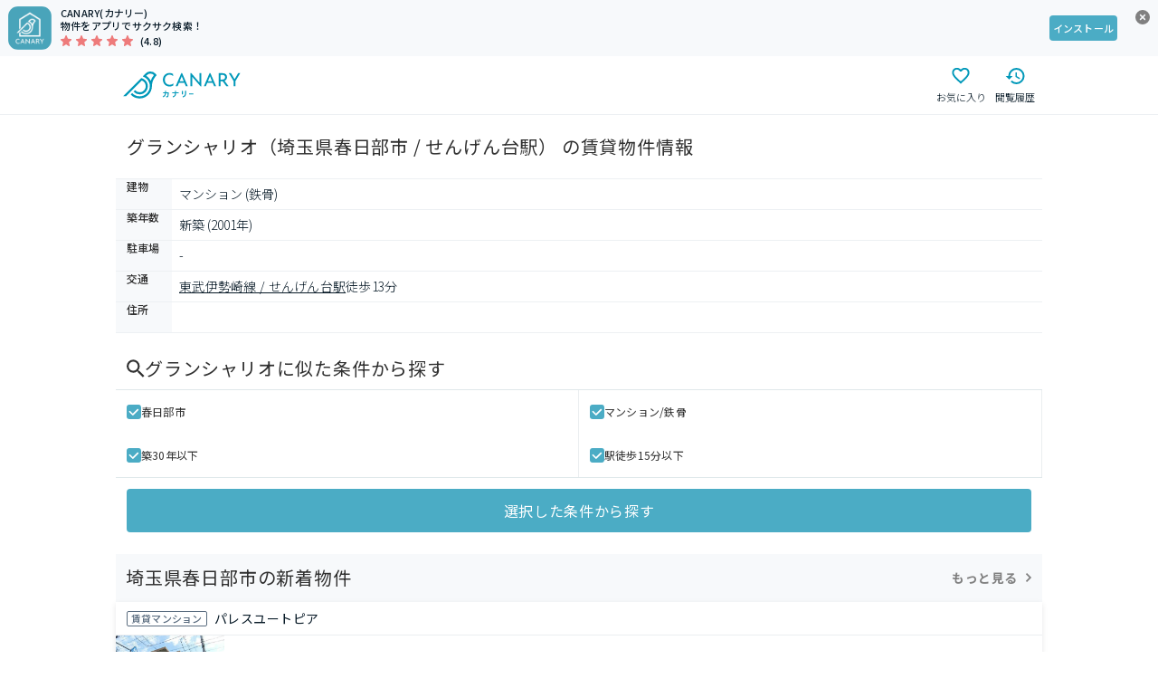

--- FILE ---
content_type: text/html; charset=utf-8
request_url: https://web.canary-app.jp/chintai/buildings/00190f33-633c-4819-aed0-e7ca0f3e6b05/
body_size: 236837
content:
<!DOCTYPE html><html lang="ja"><head><meta charSet="utf-8" data-next-head=""/><meta name="viewport" content="width=device-width,initial-scale=1.0,viewport-fit=cover,minimum-scale=1.0,maximum-scale=1.0" data-next-head=""/><title data-next-head="">【今週最新】グランシャリオの賃貸情報（春日部市 / せんげん台駅）| カナリー</title><meta name="description" content="通勤通学しやすいお部屋・気になるエリアの駅近物件を探そう。物件確認から内見予約までオンラインで簡単対応。グランシャリオ(東武伊勢崎線 / せんげん台駅 徒歩13分 / )の賃貸マンションやアパートをお探しならCanary(カナリー)で。全国の賃貸情報をさまざまな条件検索でストレスなく探すことができます。" data-next-head=""/><meta name="robots" content="index,follow" data-next-head=""/><link rel="canonical" href="https://web.canary-app.jp/chintai/buildings/00190f33-633c-4819-aed0-e7ca0f3e6b05/" data-next-head=""/><link rel="shortcut icon" href="/favicon.ico"/><link rel="apple-touch-icon" href="/apple-touch-icon.png"/><link rel="preconnect" href="https://www.googletagmanager.com"/><link rel="preconnect" href="https://www.google-analytics.com"/><link rel="preconnect" href="https://maps.googleapis.com"/><link rel="preconnect" href="https://maps.gstatic.com"/><link rel="preconnect" href="https://connect.facebook.net"/><link rel="preload" href="/_next/static/media/24f6ebe2756575bd-s.p.woff2" as="font" type="font/woff2" crossorigin="anonymous" data-next-font="size-adjust"/><link rel="preload" href="/_next/static/css/0bc36fe1ccc909d8.css" as="style"/><script>(function(w,d,s,l,i){w[l]=w[l]||[];w[l].push({'gtm.start':new Date().getTime(),event:'gtm.js'});var f=d.getElementsByTagName(s)[0],j=d.createElement(s),dl=l!='dataLayer'?'&l='+l:'';j.async=true;j.src='https://www.googletagmanager.com/gtm.js?id='+i+dl+ '&gtm_auth=LOGsU7bYYj3vitSMKsr8EQ&gtm_preview=env-1&gtm_cookies_win=x';f.parentNode.insertBefore(j,f);})(window,document,'script','dataLayer','GTM-WFSFZ7W');</script><link rel="stylesheet" href="/_next/static/css/0bc36fe1ccc909d8.css" data-n-g=""/><noscript data-n-css=""></noscript><script defer="" noModule="" src="/_next/static/chunks/polyfills-42372ed130431b0a.js"></script><script src="/_next/static/chunks/webpack-3f24fe1b35227b30.js" defer=""></script><script src="/_next/static/chunks/framework-53b9cc6f07a7b538.js" defer=""></script><script src="/_next/static/chunks/main-34e48c47a03dfb16.js" defer=""></script><script src="/_next/static/chunks/pages/_app-9ab0d3cb6dc52cbd.js" defer=""></script><script src="/_next/static/chunks/9114-e122dd870f342508.js" defer=""></script><script src="/_next/static/chunks/13-7e940e9e94ab6d0b.js" defer=""></script><script src="/_next/static/chunks/5677-c900c49bf48f37ae.js" defer=""></script><script src="/_next/static/chunks/365-71255417ddb5754b.js" defer=""></script><script src="/_next/static/chunks/8406-71f4e9021f56e666.js" defer=""></script><script src="/_next/static/chunks/592-4514ad087fe2832b.js" defer=""></script><script src="/_next/static/chunks/3981-1f07af02f3b18935.js" defer=""></script><script src="/_next/static/chunks/5228-c21df9acd1c8087b.js" defer=""></script><script src="/_next/static/chunks/4365-e0031c4c890dbd50.js" defer=""></script><script src="/_next/static/chunks/4660-3df40777187d488b.js" defer=""></script><script src="/_next/static/chunks/5384-22ffef87f5289307.js" defer=""></script><script src="/_next/static/chunks/34-174181093eca2cf6.js" defer=""></script><script src="/_next/static/chunks/pages/chintai/buildings/%5BbuildingId%5D-eb67cff7030daeef.js" defer=""></script><script src="/_next/static/n-xkQ6VLugyA3mpQsOAMm/_buildManifest.js" defer=""></script><script src="/_next/static/n-xkQ6VLugyA3mpQsOAMm/_ssgManifest.js" defer=""></script><style data-styled="" data-styled-version="6.1.19">.fWxPvi{position:sticky;top:0px;z-index:10;background:#FFFFFF;border-bottom:1px solid #EDF0F3;}/*!sc*/
data-styled.g3[id="sc-db766085-0"]{content:"fWxPvi,"}/*!sc*/
.cJgQlk{display:flex;justify-content:space-between;height:64px;max-width:1024px;margin:0 auto;}/*!sc*/
data-styled.g4[id="sc-db766085-1"]{content:"cJgQlk,"}/*!sc*/
.cwaAxy{padding:11px 0px;margin-left:8px;display:flex;align-items:center;text-decoration:none;}/*!sc*/
data-styled.g5[id="sc-db766085-2"]{content:"cwaAxy,"}/*!sc*/
.kEYnkv{height:30px;margin-right:6px;color:#0098B9;}/*!sc*/
@media screen and (1024px <= width){.kEYnkv{margin-right:20px;}}/*!sc*/
data-styled.g6[id="sc-db766085-3"]{content:"kEYnkv,"}/*!sc*/
.gjaJDo{display:flex;align-items:center;}/*!sc*/
data-styled.g7[id="sc-db766085-4"]{content:"gjaJDo,"}/*!sc*/
.jZsZGb{width:60px;display:block;text-decoration:none;cursor:pointer;}/*!sc*/
data-styled.g8[id="sc-db766085-5"]{content:"jZsZGb,"}/*!sc*/
.leyYFS{position:relative;height:45px;display:flex;flex-direction:column;justify-content:center;align-items:center;color:#0098B9;}/*!sc*/
data-styled.g11[id="sc-db766085-8"]{content:"leyYFS,"}/*!sc*/
.cvjtYl{margin-top:2px;color:#081A27;font-size:11px;font-weight:300;line-height:175%;}/*!sc*/
@media screen and (width < 1024px){.cvjtYl{font-weight:400;}}/*!sc*/
data-styled.g14[id="sc-db766085-11"]{content:"cvjtYl,"}/*!sc*/
.hkBLdD{width:24px;height:24px;color:#0098B9;}/*!sc*/
data-styled.g15[id="sc-db766085-12"]{content:"hkBLdD,"}/*!sc*/
.ijCABy{position:relative;left:50%;transform:translateX(-50%);background-color:#5A6C7F;}/*!sc*/
data-styled.g16[id="sc-15ae9cf1-0"]{content:"ijCABy,"}/*!sc*/
.jFZxOF{padding:0px 8px;margin:0 auto;max-width:1024px;}/*!sc*/
data-styled.g17[id="sc-15ae9cf1-1"]{content:"jFZxOF,"}/*!sc*/
.jXSkLW{padding:24px 0 16px 0;display:flex;align-items:center;}/*!sc*/
data-styled.g18[id="sc-15ae9cf1-2"]{content:"jXSkLW,"}/*!sc*/
.hClnIR{display:flex;flex-wrap:wrap;list-style-type:none;margin:0;padding-inline-start:0;height:100%;}/*!sc*/
.hClnIR li:last-of-type>a>span::after{display:none;}/*!sc*/
data-styled.g19[id="sc-15ae9cf1-3"]{content:"hClnIR,"}/*!sc*/
.cRaqSW{text-decoration:none;display:flex;height:100%;align-items:center;font-size:11px;font-weight:300;line-height:175%;color:#FFFFFF;}/*!sc*/
@media screen and (width < 1024px){.cRaqSW{font-weight:400;}}/*!sc*/
data-styled.g20[id="sc-15ae9cf1-4"]{content:"cRaqSW,"}/*!sc*/
.elcSJt{padding:0 8px;position:relative;}/*!sc*/
.elcSJt::after{content:'';position:absolute;right:0;top:50%;transform:translateY(-50%);height:12px;width:1px;background-color:#FFFFFF;}/*!sc*/
data-styled.g21[id="sc-15ae9cf1-5"]{content:"elcSJt,"}/*!sc*/
.jKQwbH{padding:16px 8px 12px;color:#FFFFFF;font-size:12px;font-weight:500;line-height:150%;letter-spacing:0.36px;}/*!sc*/
@media screen and (width < 1024px){.jKQwbH{font-weight:600;}}/*!sc*/
data-styled.g22[id="sc-15ae9cf1-6"]{content:"jKQwbH,"}/*!sc*/
.kDaqpU{display:flex;flex-wrap:wrap;list-style-type:none;margin:0;padding-inline-start:0;padding:0;}/*!sc*/
.kDaqpU li{margin-right:2px;}/*!sc*/
.kDaqpU li:not(:last-of-type)>a>span{border-right:1px solid #FFFFFF;}/*!sc*/
data-styled.g23[id="sc-15ae9cf1-7"]{content:"kDaqpU,"}/*!sc*/
.bGsBTc{text-decoration:none;}/*!sc*/
data-styled.g24[id="sc-15ae9cf1-8"]{content:"bGsBTc,"}/*!sc*/
.dJCyNu{display:inline;list-style-type:none;color:#FFFFFF;font-size:11px;font-weight:300;line-height:175%;margin-bottom:8px;padding:0 8px 0 6px;text-decoration:none;}/*!sc*/
@media screen and (width < 1024px){.dJCyNu{font-weight:400;}}/*!sc*/
data-styled.g25[id="sc-15ae9cf1-9"]{content:"dJCyNu,"}/*!sc*/
.IEYSH{display:flex;justify-content:space-between;flex-direction:column-reverse;margin-top:24px;}/*!sc*/
@media screen and (1024px <= width){.IEYSH{flex-direction:row;margin-top:0;}}/*!sc*/
data-styled.g26[id="sc-15ae9cf1-10"]{content:"IEYSH,"}/*!sc*/
.kCMyeO{height:24px;color:#FFFFFF;}/*!sc*/
data-styled.g27[id="sc-15ae9cf1-11"]{content:"kCMyeO,"}/*!sc*/
.hauTOJ{display:flex;flex-direction:column;min-height:100dvh;}/*!sc*/
data-styled.g28[id="sc-90da6d0a-0"]{content:"hauTOJ,"}/*!sc*/
.izySKv{flex:1;display:flex;flex-direction:column;width:100%;max-width:1024px;margin:0 auto;}/*!sc*/
data-styled.g29[id="sc-90da6d0a-1"]{content:"izySKv,"}/*!sc*/
html,body{margin:0px;padding:0px;font-family:'Noto Sans JP','Noto Sans JP Fallback',sans-serif;color:#303030;height:100%;min-height:100dvh;}/*!sc*/
#__next{height:100%;}/*!sc*/
input[type='submit'],input[type='button']{border-radius:0;-webkit-box-sizing:content-box;-webkit-appearance:button;appearance:button;border:none;box-sizing:border-box;cursor:pointer;}/*!sc*/
input[type='submit']::-webkit-search-decoration,input[type='button']::-webkit-search-decoration{display:none;}/*!sc*/
input[type='submit']::focus,input[type='button']::focus{outline-offset:-2px;}/*!sc*/
.ReactModal__Overlay{opacity:0;transform:translateY(100px);transition:all 300ms ease-in-out;}/*!sc*/
.ReactModal__Overlay--after-open{opacity:1;transform:translateY(0px);}/*!sc*/
.ReactModal__Overlay--before-close{opacity:0;transform:translateY(100px);}/*!sc*/
.ReactModal__Body--open{overflow:hidden;}/*!sc*/
.Masonry_Container{display:flex;gap:16px;}/*!sc*/
.Masonry_Columns{display:flex;flex-direction:column;gap:16px;}/*!sc*/
data-styled.g30[id="sc-global-hjyJOP1"]{content:"sc-global-hjyJOP1,"}/*!sc*/
.hfotoE{user-select:none;cursor:pointer;transition:opacity 0.2s;}/*!sc*/
@media (any-hover: hover){.hfotoE:hover{opacity:0.9;}}/*!sc*/
data-styled.g47[id="sc-34c8ffe3-0"]{content:"hfotoE,"}/*!sc*/
.dkrcuH{display:block;object-fit:contain;margin:auto;}/*!sc*/
data-styled.g48[id="sc-34c8ffe3-1"]{content:"dkrcuH,"}/*!sc*/
@media screen and (1024px <= width){.hXHNqY{display:none;}}/*!sc*/
data-styled.g49[id="sc-c9e9ba5e-0"]{content:"hXHNqY,"}/*!sc*/
.eGnbTD{display:none;}/*!sc*/
@media screen and (1024px <= width){.eGnbTD{display:block;}}/*!sc*/
data-styled.g50[id="sc-c9e9ba5e-1"]{content:"eGnbTD,"}/*!sc*/
.klIRwO{display:block;background-color:#F7F9FB;width:100%;text-decoration:none;}/*!sc*/
data-styled.g51[id="sc-d0dfb12c-0"]{content:"klIRwO,"}/*!sc*/
.cABroI{display:grid;grid-template-columns:auto 1fr auto 36px;padding:7px 9px;position:relative;}/*!sc*/
data-styled.g52[id="sc-d0dfb12c-1"]{content:"cABroI,"}/*!sc*/
.eMywHO{margin-left:10px;}/*!sc*/
data-styled.g53[id="sc-d0dfb12c-2"]{content:"eMywHO,"}/*!sc*/
.hZakea{font-size:11px;font-weight:500;line-height:130%;letter-spacing:0.22px;color:#081A27;}/*!sc*/
@media screen and (width < 1024px){.hZakea{font-weight:600;}}/*!sc*/
data-styled.g54[id="sc-d0dfb12c-3"]{content:"hZakea,"}/*!sc*/
.fwBuYg{margin-left:8px;font-size:11px;font-weight:500;line-height:130%;letter-spacing:0.22px;color:#081A27;}/*!sc*/
@media screen and (width < 1024px){.fwBuYg{font-weight:600;}}/*!sc*/
data-styled.g55[id="sc-d0dfb12c-4"]{content:"fwBuYg,"}/*!sc*/
.hsoUej{display:flex;align-items:center;margin-top:3px;}/*!sc*/
data-styled.g56[id="sc-d0dfb12c-5"]{content:"hsoUej,"}/*!sc*/
.dzKelG{position:absolute;width:19px;height:19px;top:8px;right:8px;padding:0;border:none;background:none;cursor:pointer;color:#8F9AA3;}/*!sc*/
data-styled.g57[id="sc-d0dfb12c-6"]{content:"dzKelG,"}/*!sc*/
.jtNGPf{display:flex;justify-content:center;align-items:center;}/*!sc*/
data-styled.g58[id="sc-d0dfb12c-7"]{content:"jtNGPf,"}/*!sc*/
.ebCbIe{background-color:#4BACC5;display:flex;justify-content:center;align-items:center;color:#FFFFFF;height:28px;border-radius:4px;font-size:11px;font-weight:500;line-height:130%;letter-spacing:0.22px;padding:0 4px;}/*!sc*/
@media screen and (width < 1024px){.ebCbIe{font-weight:600;}}/*!sc*/
data-styled.g59[id="sc-d0dfb12c-8"]{content:"ebCbIe,"}/*!sc*/
.bqJDdC{color:#0098B9;text-decoration:none;font-size:12px;font-weight:300;line-height:175%;}/*!sc*/
@media screen and (width < 1024px){.bqJDdC{font-weight:400;}}/*!sc*/
data-styled.g60[id="sc-b4da7f0-0"]{content:"bqJDdC,"}/*!sc*/
.hEwjOh{color:#081A27;font-size:12px;font-weight:300;line-height:175%;}/*!sc*/
@media screen and (width < 1024px){.hEwjOh{font-weight:400;}}/*!sc*/
data-styled.g61[id="sc-b4da7f0-1"]{content:"hEwjOh,"}/*!sc*/
.cesKQd{margin:0 8px;font-size:12px;font-weight:300;line-height:175%;color:#081A27;}/*!sc*/
@media screen and (width < 1024px){.cesKQd{font-weight:400;}}/*!sc*/
data-styled.g62[id="sc-b4da7f0-2"]{content:"cesKQd,"}/*!sc*/
.jDCoCD{list-style-type:none;display:initial;height:24px;line-height:24px;}/*!sc*/
.jDCoCD:last-of-type >.sc-b4da7f0-2{display:none;}/*!sc*/
data-styled.g63[id="sc-b4da7f0-3"]{content:"jDCoCD,"}/*!sc*/
.bBvfGa{-webkit-box-orient:vertical;display:-webkit-box;-webkit-line-clamp:2;overflow:hidden;margin:0px;padding:5px 12px;max-width:1024px;}/*!sc*/
data-styled.g64[id="sc-b4da7f0-4"]{content:"bBvfGa,"}/*!sc*/
.cqzaFd{border-bottom:1px solid #F5F5F5;position:relative;}/*!sc*/
.fYqPjh{border-top:1px solid #F5F5F5;position:relative;}/*!sc*/
data-styled.g65[id="sc-a77304a9-0"]{content:"cqzaFd,fYqPjh,"}/*!sc*/
.jcnkdj{all:unset;width:100%;border-radius:4px;display:flex;justify-content:center;align-items:center;height:48px;font-family:'Noto Sans JP','Noto Sans JP Fallback';font-size:16px;font-weight:400;line-height:16px;letter-spacing:0.04em;background:#4BACC5;color:#fff;}/*!sc*/
.jcnkdj:focus-visible{outline-offset:2px;outline:2px solid #0098B9;}/*!sc*/
@media screen and (width < 1024px){.jcnkdj{font-weight:500;}}/*!sc*/
@media (any-hover: hover){.jcnkdj:hover{background:#0098B9;}}/*!sc*/
data-styled.g108[id="sc-c6839b59-0"]{content:"jcnkdj,"}/*!sc*/
.gRPmnz{font-size:11px;font-weight:500;line-height:130%;letter-spacing:0.22px;border-radius:2px;border-width:1px;border-style:solid;height:17px;padding:0 4px;color:#5A6C7F;border-color:#5A6C7F;}/*!sc*/
@media screen and (width < 1024px){.gRPmnz{font-weight:600;}}/*!sc*/
data-styled.g125[id="sc-4bcf85a7-0"]{content:"gRPmnz,"}/*!sc*/
.gMvqEF{padding:6px 12px;display:flex;align-items:center;overflow:hidden;}/*!sc*/
data-styled.g126[id="sc-b0a38ba4-0"]{content:"gMvqEF,"}/*!sc*/
.MvZLT{margin-right:8px;display:flex;gap:4px;}/*!sc*/
data-styled.g127[id="sc-b0a38ba4-1"]{content:"MvZLT,"}/*!sc*/
.eZxKpd{flex:1;overflow:hidden;text-overflow:ellipsis;white-space:nowrap;font-family:'Noto Sans JP','Noto Sans JP Fallback';font-size:14px;font-style:normal;font-weight:400;line-height:175%;letter-spacing:0.56px;color:#081A27;}/*!sc*/
@media screen and (width < 1024px){.eZxKpd{font-weight:500;}}/*!sc*/
data-styled.g128[id="sc-b0a38ba4-2"]{content:"eZxKpd,"}/*!sc*/
.iGRlCq{display:flex;align-items:center;text-decoration:none;}/*!sc*/
data-styled.g129[id="sc-aa00f21f-0"]{content:"iGRlCq,"}/*!sc*/
.gfeKKx{object-fit:cover;}/*!sc*/
data-styled.g130[id="sc-aa00f21f-1"]{content:"gfeKKx,"}/*!sc*/
.fNgqpg{flex:1;padding:8px 16px;font-family:'Noto Sans JP','Noto Sans JP Fallback';font-size:12px;font-weight:300;line-height:18px;letter-spacing:0.04em;color:#081A27;}/*!sc*/
@media screen and (width < 1024px){.fNgqpg{font-weight:400;}}/*!sc*/
data-styled.g131[id="sc-aa00f21f-2"]{content:"fNgqpg,"}/*!sc*/
.laSlUN{margin-top:4px;}/*!sc*/
data-styled.g132[id="sc-aa00f21f-3"]{content:"laSlUN,"}/*!sc*/
.ktZPIM{height:1px;width:auto;background:#dfe8ea;}/*!sc*/
.dxqtJO{height:1px;width:auto;background:#EBEEF0;}/*!sc*/
.hCwuyE{height:1px;width:auto;background:#DFE8EA;}/*!sc*/
data-styled.g133[id="sc-4e217e23-0"]{content:"ktZPIM,dxqtJO,hCwuyE,"}/*!sc*/
.egacoY{display:flex;justify-content:center;align-items:center;background:none;border:none;outline:none;margin:0;padding:0;width:100%;height:46px;}/*!sc*/
data-styled.g136[id="sc-71bc2fd6-0"]{content:"egacoY,"}/*!sc*/
.fjNJtG{user-select:none;cursor:pointer;transition:opacity 0.2s;}/*!sc*/
@media (any-hover: hover){.fjNJtG:hover{opacity:0.9;}}/*!sc*/
data-styled.g137[id="sc-71bc2fd6-1"]{content:"fjNJtG,"}/*!sc*/
.eptYgw{display:grid;gap:0px;grid-template-columns:100%;}/*!sc*/
@media screen and (1024px <= width){.eptYgw{grid-template-columns:100%;gap:0px;}}/*!sc*/
data-styled.g138[id="sc-71bc2fd6-2"]{content:"eptYgw,"}/*!sc*/
.ercneX{margin-top:0px;display:none;}/*!sc*/
@media screen and (1024px <= width){.ercneX{margin-top:0px;}}/*!sc*/
data-styled.g139[id="sc-71bc2fd6-3"]{content:"ercneX,"}/*!sc*/
.keJnBR{display:flex;align-items:center;gap:8px;width:100%;}/*!sc*/
data-styled.g140[id="sc-e61abb93-0"]{content:"keJnBR,"}/*!sc*/
.RKgHj{font-family:'Noto Sans JP','Noto Sans JP Fallback';font-size:14px;font-weight:400;line-height:14px;letter-spacing:0.02em;color:#4BACC5;}/*!sc*/
@media screen and (width < 1024px){.RKgHj{font-weight:500;}}/*!sc*/
data-styled.g141[id="sc-e61abb93-1"]{content:"RKgHj,"}/*!sc*/
.fPTMYz{font-family:'Noto Sans JP','Noto Sans JP Fallback';font-size:10px;font-weight:300;line-height:15px;letter-spacing:0.02em;}/*!sc*/
@media screen and (width < 1024px){.fPTMYz{font-weight:400;}}/*!sc*/
.fPTMYz:before{content:'';top:0;right:0;border-bottom:48px solid transparent;border-right:48px solid #FEF3F3;position:absolute;}/*!sc*/
.fPTMYz:after{content:'新着';top:4px;color:#F47896;right:4px;position:absolute;}/*!sc*/
data-styled.g142[id="sc-ee514445-0"]{content:"fPTMYz,"}/*!sc*/
.flpdpg{display:flex;align-items:center;font-family:'Noto Sans JP','Noto Sans JP Fallback';font-size:12px;font-weight:300;line-height:18px;letter-spacing:0.04em;color:#F47896;}/*!sc*/
@media screen and (width < 1024px){.flpdpg{font-weight:400;}}/*!sc*/
.kSUcpu{display:flex;align-items:center;font-family:'Noto Sans JP','Noto Sans JP Fallback';font-size:12px;font-weight:300;line-height:18px;letter-spacing:0.04em;color:#5A6C7F;}/*!sc*/
@media screen and (width < 1024px){.kSUcpu{font-weight:400;}}/*!sc*/
data-styled.g143[id="sc-5a23649-0"]{content:"flpdpg,kSUcpu,"}/*!sc*/
.bLlYlj{margin-right:4px;font-size:10px;width:16px;height:16px;display:flex;justify-content:center;align-items:center;border:1px solid #F47896;border-radius:2px;}/*!sc*/
.evPlbd{margin-right:4px;font-size:10px;width:16px;height:16px;display:flex;justify-content:center;align-items:center;border:1px solid #5A6C7F;border-radius:2px;}/*!sc*/
data-styled.g144[id="sc-5a23649-1"]{content:"bLlYlj,evPlbd,"}/*!sc*/
.hmyCGt{margin-right:2px;font-family:'Noto Sans JP','Noto Sans JP Fallback';font-size:24px;font-weight:400;line-height:36px;letter-spacing:0.04em;}/*!sc*/
@media screen and (width < 1024px){.hmyCGt{font-size:20px;line-height:30px;font-weight:500;}}/*!sc*/
data-styled.g145[id="sc-5d12901a-0"]{content:"hmyCGt,"}/*!sc*/
.gzBlzz{display:flex;align-items:center;font-family:'Noto Sans JP','Noto Sans JP Fallback';font-size:12px;font-weight:300;line-height:18px;letter-spacing:0.04em;color:#F47896;}/*!sc*/
@media screen and (width < 1024px){.gzBlzz{font-weight:400;}}/*!sc*/
.jYXocx{display:flex;align-items:center;font-family:'Noto Sans JP','Noto Sans JP Fallback';font-size:12px;font-weight:300;line-height:18px;letter-spacing:0.04em;color:#5A6C7F;}/*!sc*/
@media screen and (width < 1024px){.jYXocx{font-weight:400;}}/*!sc*/
data-styled.g146[id="sc-f6fc5d5-0"]{content:"gzBlzz,jYXocx,"}/*!sc*/
.hATUuk{margin-right:4px;font-size:10px;width:16px;height:16px;display:flex;justify-content:center;align-items:center;border:1px solid #F47896;border-radius:2px;}/*!sc*/
.gYLnWO{margin-right:4px;font-size:10px;width:16px;height:16px;display:flex;justify-content:center;align-items:center;border:1px solid #5A6C7F;border-radius:2px;}/*!sc*/
data-styled.g147[id="sc-f6fc5d5-1"]{content:"hATUuk,gYLnWO,"}/*!sc*/
.hJCAwc{padding:8px;display:flex;flex-direction:column;gap:8px;align-items:center;position:relative;}/*!sc*/
data-styled.g148[id="sc-bdd6c43c-0"]{content:"hJCAwc,"}/*!sc*/
.lfVdNp{display:flex;align-items:center;width:100%;}/*!sc*/
data-styled.g149[id="sc-bdd6c43c-1"]{content:"lfVdNp,"}/*!sc*/
.kOnOJn{object-fit:contain;}/*!sc*/
data-styled.g150[id="sc-bdd6c43c-2"]{content:"kOnOJn,"}/*!sc*/
.dCNTwQ{margin-top:2px;color:#0098B9;font-family:'Noto Sans JP','Noto Sans JP Fallback';font-size:12px;font-style:normal;font-weight:400;line-height:150%;letter-spacing:0.24px;}/*!sc*/
@media screen and (width < 1024px){.dCNTwQ{font-weight:500;}}/*!sc*/
data-styled.g151[id="sc-bdd6c43c-3"]{content:"dCNTwQ,"}/*!sc*/
.hQiklb{margin-top:2px;display:flex;gap:12px;font-family:'Noto Sans JP','Noto Sans JP Fallback';font-size:12px;font-weight:300;line-height:18px;letter-spacing:0.04em;}/*!sc*/
@media screen and (width < 1024px){.hQiklb{font-weight:400;}}/*!sc*/
data-styled.g152[id="sc-bdd6c43c-4"]{content:"hQiklb,"}/*!sc*/
.gQaPwh{margin-top:4px;display:flex;font-family:'Noto Sans JP','Noto Sans JP Fallback';font-size:10px;font-weight:300;line-height:15px;letter-spacing:0.02em;}/*!sc*/
@media screen and (width < 1024px){.gQaPwh{font-weight:400;}}/*!sc*/
data-styled.g153[id="sc-bdd6c43c-5"]{content:"gQaPwh,"}/*!sc*/
.etfMKT{width:108px;height:108px;position:relative;border:1px solid #EBEEF0;border-radius:2px;box-sizing:content-box;}/*!sc*/
data-styled.g154[id="sc-bdd6c43c-6"]{content:"etfMKT,"}/*!sc*/
.bjHYfY{display:flex;justify-content:space-between;flex:1;align-items:end;margin-left:20px;}/*!sc*/
data-styled.g155[id="sc-bdd6c43c-7"]{content:"bjHYfY,"}/*!sc*/
.eMMJkP{display:flex;flex-wrap:wrap;gap:8px;}/*!sc*/
data-styled.g156[id="sc-bdd6c43c-8"]{content:"eMMJkP,"}/*!sc*/
.ehYlkx{position:absolute;bottom:4px;left:86px;user-select:none;cursor:pointer;transition:opacity 0.2s;}/*!sc*/
@media (any-hover: hover){.ehYlkx:hover{opacity:0.9;}}/*!sc*/
data-styled.g158[id="sc-bdd6c43c-10"]{content:"ehYlkx,"}/*!sc*/
.eGaUQR{padding:0;border-radius:50%;display:flex;justify-content:center;align-items:center;flex-shrink:0;cursor:pointer;pointer-events:auto;background:#FFFFFF;border:1px solid #C1C9CD;height:48px;width:48px;}/*!sc*/
@media (any-hover: hover){.eGaUQR:hover{background-color:#F0FAFB;}}/*!sc*/
.eGaUQR:focus-visible{outline:1px solid #0098B9;outline-offset:1px;}/*!sc*/
data-styled.g163[id="sc-5e080dcd-0"]{content:"eGaUQR,"}/*!sc*/
.jKFiNS{text-decoration:none;color:inherit;margin:0;display:block;position:relative;}/*!sc*/
data-styled.g253[id="sc-dd42c55f-0"]{content:"jKFiNS,"}/*!sc*/
.jNRTyA{text-decoration:none;}/*!sc*/
data-styled.g254[id="sc-b07e692d-0"]{content:"jNRTyA,"}/*!sc*/
.UCCQv{background:#FFFFFF;overflow:hidden;box-shadow:0px 2px 6px 0px #08121a1a;}/*!sc*/
@media (min-width:1024px){.UCCQv{flex-basis:auto;flex-shrink:0;}}/*!sc*/
data-styled.g255[id="sc-b07e692d-1"]{content:"UCCQv,"}/*!sc*/
.hRhpvQ{position:absolute;clip:rect(0 0 0 0);height:1px;margin:-1px;overflow:hidden;padding:0;width:1px;}/*!sc*/
data-styled.g277[id="sc-bdfc6814-0"]{content:"hRhpvQ,"}/*!sc*/
.eVFfkm{display:flex;align-items:center;gap:8px;}/*!sc*/
data-styled.g278[id="sc-bdfc6814-1"]{content:"eVFfkm,"}/*!sc*/
.iOrEmq{display:flex;align-items:center;}/*!sc*/
data-styled.g279[id="sc-bdfc6814-2"]{content:"iOrEmq,"}/*!sc*/
.JWXou{cursor:pointer;line-height:0;}/*!sc*/
data-styled.g280[id="sc-bdfc6814-3"]{content:"JWXou,"}/*!sc*/
.eIIAHb{all:unset;display:grid;grid-template-columns:repeat(2,minmax(0,1fr));}/*!sc*/
.eIIAHb ::marker{all:unset;}/*!sc*/
@media screen and (1024px <= width){.eIIAHb{grid-template-columns:repeat(4,minmax(0,1fr));}}/*!sc*/
data-styled.g329[id="sc-6419045f-0"]{content:"eIIAHb,"}/*!sc*/
.RIzcz{all:unset;border-right:1px solid #EBEEF0;}/*!sc*/
@media screen and (width < 1024px){.RIzcz:nth-child(2n){border-right:none;}.RIzcz:nth-child(-n + 2){border-bottom:1px solid #EBEEF0;}}/*!sc*/
@media screen and (1024px <= width){.RIzcz:nth-child(4n){border-right:none;}.RIzcz:nth-child(-n + 0){border-bottom:1px solid #EBEEF0;}}/*!sc*/
data-styled.g330[id="sc-6419045f-1"]{content:"RIzcz,"}/*!sc*/
@media screen and (1024px <= width){.ffKvEQ{display:flex;}}/*!sc*/
data-styled.g459[id="sc-b3913f4-0"]{content:"ffKvEQ,"}/*!sc*/
.hzPmoi{display:flex;flex-direction:column;gap:16px;padding-bottom:16px;}/*!sc*/
@media screen and (1024px <= width){.hzPmoi{flex-direction:row;overflow-x:scroll;align-items:flex-start;padding:0 2px 20px;}}/*!sc*/
data-styled.g462[id="sc-b3913f4-3"]{content:"hzPmoi,"}/*!sc*/
.bRlZEn{background-color:#F7F9FB;padding-top:11px;}/*!sc*/
data-styled.g465[id="sc-e5fb7b05-0"]{content:"bRlZEn,"}/*!sc*/
.gecjNO{display:flex;justify-content:space-between;align-items:center;padding:0px 11px 12px 11px;}/*!sc*/
data-styled.g466[id="sc-e5fb7b05-1"]{content:"gecjNO,"}/*!sc*/
.czjBaK{font-family:'Noto Sans JP','Noto Sans JP Fallback';font-size:20px;font-weight:400;line-height:30px;letter-spacing:0.04em;}/*!sc*/
@media screen and (width < 1024px){.czjBaK{font-size:16px;line-height:24px;font-weight:500;}}/*!sc*/
data-styled.g467[id="sc-e5fb7b05-2"]{content:"czjBaK,"}/*!sc*/
.fOSdfX{display:flex;justify-content:space-between;align-items:center;}/*!sc*/
data-styled.g468[id="sc-e5fb7b05-3"]{content:"fOSdfX,"}/*!sc*/
@media screen and (1024px <= width){.bHklhg{max-width:376px;}}/*!sc*/
data-styled.g469[id="sc-e5fb7b05-4"]{content:"bHklhg,"}/*!sc*/
.dgiwOa{text-decoration:none;display:flex;justify-content:flex-end;align-items:center;}/*!sc*/
data-styled.g499[id="sc-282ec641-0"]{content:"dgiwOa,"}/*!sc*/
.dTvfgx{font-size:14px;font-weight:bold;letter-spacing:0.04em;color:#808080;margin-right:8px;}/*!sc*/
@media (any-hover: hover){.dTvfgx:hover{opacity:0.8;}}/*!sc*/
data-styled.g500[id="sc-282ec641-1"]{content:"dTvfgx,"}/*!sc*/
.kHMdjo{width:8px;height:10px;color:#808080;}/*!sc*/
data-styled.g501[id="sc-282ec641-2"]{content:"kHMdjo,"}/*!sc*/
.lByzz{border-top:1px solid #EDF0F3;}/*!sc*/
data-styled.g507[id="sc-5676c0a9-0"]{content:"lByzz,"}/*!sc*/
.kfLRoe{min-height:34px;align-items:center;display:grid;grid-template-areas:'label info';grid-template-columns:62px 1fr;border-bottom:1px solid #EDF0F3;}/*!sc*/
@media screen and (1024px <= width){.kfLRoe{grid-template-columns:96px 1fr;grid-template-columns:96px 1fr;border-right:1px solid #EDF0F3;border-left:1px solid #EDF0F3;}}/*!sc*/
data-styled.g509[id="sc-5676c0a9-2"]{content:"kfLRoe,"}/*!sc*/
.gIRxgd{grid-area:label;background-color:#F7F9FB;place-content:center;height:100%;padding-left:12px;font-size:12px;font-weight:500;line-height:130%;letter-spacing:0.24px;}/*!sc*/
@media screen and (width < 1024px){.gIRxgd{font-weight:600;}}/*!sc*/
data-styled.g510[id="sc-5676c0a9-3"]{content:"gIRxgd,"}/*!sc*/
.bykOdg{grid-area:info;padding:4px 8px 5px 8px;white-space:pre-wrap;color:#081A27;font-size:14px;font-weight:300;line-height:175%;}/*!sc*/
@media screen and (width < 1024px){.bykOdg{font-weight:400;}}/*!sc*/
data-styled.g511[id="sc-5676c0a9-4"]{content:"bykOdg,"}/*!sc*/
.fFpChR{margin:0;padding:0;list-style:none;}/*!sc*/
data-styled.g513[id="sc-b51886a0-0"]{content:"fFpChR,"}/*!sc*/
.byARBW{display:flex;align-items:flex-start;gap:8px;}/*!sc*/
data-styled.g514[id="sc-b51886a0-1"]{content:"byARBW,"}/*!sc*/
.bPrssj{color:#081A27;font-family:'Noto Sans JP','Noto Sans JP Fallback';font-size:14px;font-weight:300;line-height:175%;letter-spacing:0.28px;text-decoration-line:underline;}/*!sc*/
@media screen and (width < 1024px){.bPrssj{font-weight:400;}}/*!sc*/
data-styled.g515[id="sc-b51886a0-2"]{content:"bPrssj,"}/*!sc*/
.cuCyZt{font-family:'Noto Sans JP','Noto Sans JP Fallback';font-size:14px;font-weight:300;line-height:24.5px;letter-spacing:0.02em;}/*!sc*/
@media screen and (width < 1024px){.cuCyZt{font-weight:400;}}/*!sc*/
data-styled.g516[id="sc-b51886a0-3"]{content:"cuCyZt,"}/*!sc*/
.jFHMYv{display:flex;padding:0 12px;min-height:48px;align-items:center;gap:8px;height:100%;font-family:'Noto Sans JP','Noto Sans JP Fallback';font-size:12px;font-style:normal;font-weight:400;line-height:150%;letter-spacing:0.24px;}/*!sc*/
@media screen and (width < 1024px){.jFHMYv{font-weight:500;}}/*!sc*/
data-styled.g520[id="sc-10dc5954-0"]{content:"jFHMYv,"}/*!sc*/
.hwrYut{padding:12px 12px 0px 12px;}/*!sc*/
data-styled.g521[id="sc-10dc5954-1"]{content:"hwrYut,"}/*!sc*/
.FvYgU{padding-bottom:24px;}/*!sc*/
data-styled.g523[id="sc-64624fcf-1"]{content:"FvYgU,"}/*!sc*/
.hRcVCJ{padding-bottom:24px;}/*!sc*/
data-styled.g526[id="sc-64624fcf-4"]{content:"hRcVCJ,"}/*!sc*/
.utLbZ{width:100%;padding:0 12px;padding-bottom:8px;display:flex;align-items:center;gap:4px;font-family:'Noto Sans JP','Noto Sans JP Fallback';font-size:20px;font-weight:400;line-height:30px;letter-spacing:0.04em;}/*!sc*/
@media screen and (width < 1024px){.utLbZ{font-size:16px;line-height:24px;font-weight:500;}}/*!sc*/
data-styled.g527[id="sc-64624fcf-5"]{content:"utLbZ,"}/*!sc*/
.ijrKVE{width:20px;height:20px;flex-shrink:0;}/*!sc*/
data-styled.g528[id="sc-64624fcf-6"]{content:"ijrKVE,"}/*!sc*/
.kkZpan{display:flex;justify-content:space-between;align-items:center;text-decoration:none;padding:12px;user-select:none;cursor:pointer;transition:opacity 0.2s;background:#FFFFFF;border-top:1px solid #EBEEF0;}/*!sc*/
@media (any-hover: hover){.kkZpan:hover{opacity:0.9;}}/*!sc*/
.kkZpan:last-of-type{border-bottom:1px solid #EBEEF0;}/*!sc*/
@media screen and (1024px <= width){.kkZpan{border:1px solid #EBEEF0;}}/*!sc*/
data-styled.g601[id="sc-e433fd5c-0"]{content:"kkZpan,"}/*!sc*/
.fnqhjN{color:#081A27;font-family:'Noto Sans JP','Noto Sans JP Fallback';font-size:14px;font-weight:300;line-height:24.5px;letter-spacing:0.02em;}/*!sc*/
@media screen and (width < 1024px){.fnqhjN{font-weight:400;}}/*!sc*/
data-styled.g602[id="sc-e433fd5c-1"]{content:"fnqhjN,"}/*!sc*/
.dgpncR{display:flex;align-items:center;flex-shrink:0;}/*!sc*/
data-styled.g603[id="sc-e433fd5c-2"]{content:"dgpncR,"}/*!sc*/
.hoJpcL{display:grid;grid-template-columns:1fr;}/*!sc*/
@media screen and (1024px <= width){.hoJpcL{grid-template-columns:1fr 1fr;gap:8px;}}/*!sc*/
data-styled.g604[id="sc-1099caa8-0"]{content:"hoJpcL,"}/*!sc*/
.gA-DtmI{background:#F7F9FB;}/*!sc*/
data-styled.g605[id="sc-d6e95050-0"]{content:"gA-DtmI,"}/*!sc*/
.dNSlqB{margin:0 12px 8px;display:flex;align-items:center;color:#081A27;font-family:'Noto Sans JP','Noto Sans JP Fallback';font-size:20px;font-weight:400;line-height:30px;letter-spacing:0.04em;}/*!sc*/
@media screen and (width < 1024px){.dNSlqB{font-size:16px;line-height:24px;font-weight:500;}}/*!sc*/
data-styled.g606[id="sc-d6e95050-1"]{content:"dNSlqB,"}/*!sc*/
.gQINn{padding-bottom:24px;}/*!sc*/
.gQINn:last-of-type{padding-bottom:0;}/*!sc*/
data-styled.g607[id="sc-d6e95050-2"]{content:"gQINn,"}/*!sc*/
.fhdEVh{margin-right:5px;width:18px;height:18px;color:#081A27;}/*!sc*/
data-styled.g608[id="sc-d6e95050-3"]{content:"fhdEVh,"}/*!sc*/
.fcccuN{padding:0 12px;padding-top:20px;padding-bottom:20px;font-family:'Noto Sans JP','Noto Sans JP Fallback';font-size:20px;font-weight:400;line-height:30px;letter-spacing:0.04em;}/*!sc*/
@media screen and (width < 1024px){.fcccuN{font-size:16px;line-height:24px;font-weight:500;}}/*!sc*/
data-styled.g742[id="sc-9344ee5d-0"]{content:"fcccuN,"}/*!sc*/
.fDyFxX{display:flex;justify-content:center;padding:24px 12px 32px 12px;background:#F7F9FB;}/*!sc*/
data-styled.g743[id="sc-9344ee5d-1"]{content:"fDyFxX,"}/*!sc*/
.eeqMUx{padding-bottom:24px;}/*!sc*/
data-styled.g744[id="sc-9344ee5d-2"]{content:"eeqMUx,"}/*!sc*/
</style></head><body><link rel="preload" as="image" href="https://assets.canary-app.com/image/heyawari-badge@2x.webp"/><div id="__next"><noscript><iframe src="https://www.googletagmanager.com/ns.html?id=GTM-WFSFZ7W&gtm_auth=LOGsU7bYYj3vitSMKsr8EQ&gtm_preview=env-1&gtm_cookies_win=x"height="0" width="0" style="display:none;visibility:hidden"></iframe></noscript><style>
    #nprogress {
      pointer-events: none;
    }
    #nprogress .bar {
      background: #4BACC5;
      position: fixed;
      z-index: 9999;
      top: 0;
      left: 0;
      width: 100%;
      height: 3px;
    }
    #nprogress .peg {
      display: block;
      position: absolute;
      right: 0px;
      width: 100px;
      height: 100%;
      box-shadow: 0 0 10px #4BACC5, 0 0 5px #4BACC5;
      opacity: 1;
      -webkit-transform: rotate(3deg) translate(0px, -4px);
      -ms-transform: rotate(3deg) translate(0px, -4px);
      transform: rotate(3deg) translate(0px, -4px);
    }
    #nprogress .spinner {
      display: block;
      position: fixed;
      z-index: 1031;
      top: 15px;
      right: 15px;
    }
    #nprogress .spinner-icon {
      width: 18px;
      height: 18px;
      box-sizing: border-box;
      border: solid 2px transparent;
      border-top-color: #4BACC5;
      border-left-color: #4BACC5;
      border-radius: 50%;
      -webkit-animation: nprogresss-spinner 400ms linear infinite;
      animation: nprogress-spinner 400ms linear infinite;
    }
    .nprogress-custom-parent {
      overflow: hidden;
      position: relative;
    }
    .nprogress-custom-parent #nprogress .spinner,
    .nprogress-custom-parent #nprogress .bar {
      position: absolute;
    }
    @-webkit-keyframes nprogress-spinner {
      0% {
        -webkit-transform: rotate(0deg);
      }
      100% {
        -webkit-transform: rotate(360deg);
      }
    }
    @keyframes nprogress-spinner {
      0% {
        transform: rotate(0deg);
      }
      100% {
        transform: rotate(360deg);
      }
    }
  </style><section aria-label="Notifications alt+T" tabindex="-1" aria-live="polite" aria-relevant="additions text" aria-atomic="false"></section><div class="sc-90da6d0a-0 hauTOJ"><div class="sc-c9e9ba5e-0 hXHNqY"><a class="sc-d0dfb12c-0 klIRwO" href="https://fpcd.adj.st/?adj_t=z0nmfxu&amp;roomID=1234"><div class="sc-d0dfb12c-1 cABroI"><svg xmlns="http://www.w3.org/2000/svg" xmlns:xlink="http://www.w3.org/1999/xlink" fill="none" viewBox="0 0 48 48" width="48" height="48"><rect width="48" height="48" fill="url(#app-logo_svg__a)" rx="11"></rect><defs><pattern id="app-logo_svg__a" width="1" height="1" patternContentUnits="objectBoundingBox"><use xlink:href="#app-logo_svg__b" transform="scale(.00026)"></use></pattern><image xlink:href="[data-uri]" id="app-logo_svg__b" width="3840" height="3840" preserveAspectRatio="none"></image></defs></svg><div class="sc-d0dfb12c-2 eMywHO"><div class="sc-d0dfb12c-3 hZakea">CANARY(カナリー)</div><div class="sc-d0dfb12c-3 hZakea">物件をアプリでサクサク検索！</div><div class="sc-d0dfb12c-5 hsoUej"><svg xmlns="http://www.w3.org/2000/svg" fill="none" viewBox="0 0 80 12" width="80" height="12"><g fill="#EE7B7B"><path d="m6.052 10.047 2.935 1.84c.537.338 1.195-.16 1.054-.791l-.778-3.461 2.595-2.332c.474-.425.22-1.232-.403-1.283l-3.416-.3L6.703.45A.698.698 0 0 0 5.4.45L4.064 3.711l-3.415.3c-.623.052-.877.859-.404 1.284l2.596 2.331-.778 3.461c-.141.63.516 1.13 1.054.792zM23.026 10.047l2.935 1.84c.537.338 1.195-.16 1.054-.791l-.779-3.461 2.596-2.332c.474-.425.22-1.232-.403-1.283l-3.416-.3L23.676.45a.698.698 0 0 0-1.301 0l-1.337 3.262-3.416.3c-.622.052-.877.859-.403 1.284l2.596 2.331-.778 3.461c-.142.63.516 1.13 1.054.792zM40 10.047l2.935 1.84c.537.338 1.195-.16 1.053-.791l-.778-3.461 2.596-2.332c.474-.425.22-1.232-.403-1.283l-3.416-.3L40.65.45a.698.698 0 0 0-1.301 0l-1.337 3.262-3.416.3c-.622.052-.877.859-.403 1.284l2.596 2.331-.778 3.461c-.142.63.516 1.13 1.053.792zM56.973 10.047l2.935 1.84c.538.338 1.196-.16 1.054-.791l-.778-3.461 2.596-2.332c.474-.425.219-1.232-.403-1.283l-3.416-.3L57.624.45a.698.698 0 0 0-1.301 0l-1.337 3.262-3.416.3c-.622.052-.877.859-.403 1.284l2.595 2.331-.778 3.461c-.141.63.517 1.13 1.054.792zM79.357 4.016l-3.424-.308L74.597.445a.698.698 0 0 0-1.302 0l-1.336 3.27-3.416.301c-.623.052-.877.858-.403 1.283l2.595 2.332-.778 3.461c-.141.63.517 1.13 1.054.792l2.935-1.833 2.935 1.84c.538.338 1.195-.161 1.054-.792l-.778-3.468L79.753 5.3c.473-.425.226-1.231-.397-1.283m-3.142 4.572 2.038-3.487-2.348 2.112.707 3.138z"></path></g></svg><div class="sc-d0dfb12c-4 fwBuYg">(4.8)</div></div></div><div class="sc-d0dfb12c-7 jtNGPf"><div class="sc-d0dfb12c-8 ebCbIe">インストール</div></div><button class="sc-d0dfb12c-6 dzKelG"><svg xmlns="http://www.w3.org/2000/svg" width="16" height="16" fill="none"><path fill="gray" fill-rule="evenodd" d="M8 16A8 8 0 1 0 8 0a8 8 0 0 0 0 16M5.053 6.232a.833.833 0 0 1 1.179-1.178L8 6.822l1.768-1.768a.833.833 0 1 1 1.178 1.179L9.18 8l1.767 1.768a.833.833 0 0 1-1.179 1.178L8 9.18l-1.768 1.768a.833.833 0 0 1-1.178-1.179L6.822 8z" clip-rule="evenodd"></path></svg></button></div></a></div><header class="sc-db766085-0 fWxPvi"><div class="sc-db766085-1 cJgQlk"><a class="sc-db766085-2 cwaAxy" href="/chintai/"><svg xmlns="http://www.w3.org/2000/svg" fill="none" viewBox="0 0 126 29" class="sc-db766085-3 kEYnkv"><path fill="currentColor" fill-rule="evenodd" d="M59.465 22.248H56.81v-1.641c0-.018-.017-.035-.052-.035l-1.092-.138c-.017 0-.052.017-.052.034v1.797h-2.931c-.017 0-.052.017-.052.034l.156.968c0 .017.017.034.052.034h2.775c0 .847-.139 1.487-.278 1.763-.138.259-.329.5-.641.743a3 3 0 0 1-.711.432c-.243.12-.503.172-.746.241a.04.04 0 0 0-.034.035l.156 1.037q0 .017.017.034h.052a5 5 0 0 0 .884-.346c.417-.19.694-.328 1.023-.587.382-.294.607-.501.885-.864.434-.588.555-1.4.572-2.489h2.654c.017 0 .052-.017.052-.034V22.3c0-.035-.017-.052-.035-.052m-10.632-.035h-2.705v-1.572c0-.017-.017-.034-.052-.034l-1.023-.139c-.017 0-.052.017-.052.035v1.71h-2.064c-.017 0-.051.018-.051.035l.155.95c0 .017.018.034.052.034h1.874c.017.778-.225 1.158-.468 1.556-.313.5-.503.76-.85 1.071-.295.259-.885.691-1.128.795-.017 0-.017.017-.017.035 0 0 0 .017.017.017.069.086.485.483.711.708.017.017.035.035.052.035h.034c.365-.242.468-.33.85-.64.607-.518.85-.812 1.266-1.434.365-.57.659-1.331.659-2.178h1.682c.017.674-.035.986-.052 1.486-.034.501-.052.847-.104 1.14-.052.33-.19.502-.243.537a.74.74 0 0 1-.33.103c-.173.017-.294 0-.502-.017a3 3 0 0 1-.417-.103h-.034c-.017 0-.017.017-.017.034l.156.968c0 .017.017.034.034.034.104.034.225.069.4.103.242.035.346.018.658 0 .33-.034.642-.138.885-.31.26-.173.45-.692.537-1.556.07-.742.122-1.192.157-2.211V22.23c-.035 0-.052-.017-.07-.017m26.379 1.158h-4.336c-.017 0-.052.017-.052.034v.968c0 .017.018.034.052.034h4.336c.017 0 .052-.017.052-.034v-.968c0-.017-.018-.034-.052-.034m-10.996.916v-3.473c0-.017-.017-.035-.052-.035l-1.058-.138c-.017 0-.051.017-.051.034v3.629c0 .017.017.034.051.034h1.058q.052 0 .052-.051m3.26-3.698-1.057-.138c-.017 0-.052.017-.052.034v3.093c0 .518-.104.95-.278 1.296-.173.346-.381.64-.624.864-.243.225-.485.38-.746.501-.26.104-.52.19-.745.242-.017 0-.035.017-.035.035v1.037q0 .017.017.034s.018.017.035.017h.017c.33-.069.677-.173 1.024-.293.364-.139.745-.363 1.145-.657.399-.31.728-.708.97-1.21.243-.5.364-1.105.381-1.83v-2.955c0-.052-.017-.069-.051-.069" clip-rule="evenodd"></path><path fill="currentColor" d="M42.703 8.809c0-4.228 3.1-7.24 7.068-7.24 1.468 0 2.728.372 3.72.97l.269 2.33c-1.158-.886-2.44-1.464-3.907-1.464-2.955 0-5.063 2.249-5.063 5.384s2.046 5.403 5.146 5.403a6.76 6.76 0 0 0 4.174-1.464l-.392 2.268c-1.054.681-2.336 1.011-3.824 1.011-4.298 0-7.191-3.156-7.191-7.198M62.445 1.672h.847l6.16 14.129h-2.13l-1.55-3.713h-5.807l-1.55 3.713h-2.108zm2.625 8.684L62.9 5.138h-.042l-2.17 5.218zM74.174 5.673h-.042l.021 10.128H72.17V1.67h.91l8.762 10.066h.041l-.02-9.962h2.005v14.108h-.806zM92.721 1.672h.848L99.73 15.8h-2.13l-1.55-3.713h-5.807l-1.55 3.713h-2.108zm2.626 8.684-2.17-5.218h-.042l-2.17 5.218h4.382M102.427 1.775h4.215c3.1 0 4.795 1.857 4.795 4.208 0 1.877-1.074 3.28-2.707 3.94l4.464 5.879h-2.46l-4.03-5.466h-2.253v5.466h-2.025V1.776zm4.05 6.806c1.757 0 2.873-.887 2.873-2.475s-1.158-2.516-2.811-2.516h-2.087v4.99zM118.429 10.17l-5.085-8.395h2.336l3.803 6.456 3.844-6.456h2.212l-5.084 8.416v5.61h-2.026zM24.311 15.642c0-2.779-1.758-5.154-4.22-6.08L3.21 26.408H0L19.415 7.032a8.7 8.7 0 0 1 2.391.818c2.832 1.455 4.775 4.4 4.775 7.792 0 4.83-3.938 8.76-8.778 8.76a8.77 8.77 0 0 1-6.495-2.873l1.608-1.604a6.5 6.5 0 0 0 4.886 2.212c3.589 0 6.509-2.914 6.509-6.496zm6.636 0c0 7.233-5.897 13.116-13.144 13.116a13.12 13.12 0 0 1-9.58-4.15l1.604-1.6a10.86 10.86 0 0 0 7.975 3.485c5.995 0 10.874-4.869 10.874-10.852 0-4.823-3.171-8.92-7.54-10.328C24.773 1.116 26.367 0 29.462 0a7.2 7.2 0 0 1 5.126 2.119 7.3 7.3 0 0 1 1.406 1.97 16 16 0 0 0-1.72 1.878 15.76 15.76 0 0 0-3.328 9.674zM33.092 3.84a4.925 4.925 0 0 0-3.63-1.58c-1.552-.001-2.523.245-4.596 2.346 2.066 1.302 3.719 3.133 4.76 5.301a17.7 17.7 0 0 1 3.466-6.067"></path></svg></a><div class="sc-db766085-4 gjaJDo"><a class="sc-db766085-5 jZsZGb" href="/chintai/favorites/"><div class="sc-db766085-8 leyYFS"><svg xmlns="http://www.w3.org/2000/svg" fill="none" viewBox="0 0 24 25" class="sc-db766085-12 hkBLdD"><path fill="currentColor" d="M16.5 3.003c-1.74 0-3.41.81-4.5 2.09-1.09-1.28-2.76-2.09-4.5-2.09-3.08 0-5.5 2.42-5.5 5.5 0 3.78 3.4 6.86 8.55 11.54l1.45 1.31 1.45-1.32c5.15-4.67 8.55-7.75 8.55-11.53 0-3.08-2.42-5.5-5.5-5.5m-4.4 15.55-.1.1-.1-.1C7.14 14.243 4 11.393 4 8.503c0-2 1.5-3.5 3.5-3.5 1.54 0 3.04.99 3.57 2.36h1.87c.52-1.37 2.02-2.36 3.56-2.36 2 0 3.5 1.5 3.5 3.5 0 2.89-3.14 5.74-7.9 10.05"></path></svg><div class="sc-db766085-11 cvjtYl">お気に入り</div></div></a><a class="sc-db766085-5 jZsZGb" href="/chintai/rooms/histories/"><div class="sc-db766085-8 leyYFS"><svg xmlns="http://www.w3.org/2000/svg" fill="none" viewBox="0 0 20 20" width="24" height="24"><path fill="currentColor" d="M11.25 2.5a7.5 7.5 0 0 0-7.5 7.5h-2.5l3.242 3.242.058.116L7.917 10h-2.5a5.83 5.83 0 0 1 5.833-5.833A5.83 5.83 0 0 1 17.083 10a5.83 5.83 0 0 1-5.833 5.833 5.79 5.79 0 0 1-4.117-1.716L5.95 15.3a7.46 7.46 0 0 0 5.3 2.2 7.5 7.5 0 0 0 0-15m-.833 4.167v4.166l3.541 2.1.642-1.066-2.933-1.742V6.667z"></path></svg><div class="sc-db766085-11 cvjtYl">閲覧履歴</div></div></a></div></div></header><div class="sc-c9e9ba5e-1 eGnbTD"><div class="sc-a77304a9-0 cqzaFd"><ul class="sc-b4da7f0-4 bBvfGa"><li class="sc-b4da7f0-3 jDCoCD"><a class="sc-b4da7f0-0 bqJDdC" href="/chintai/">賃貸Canary</a><span class="sc-b4da7f0-2 cesKQd">/</span></li><li class="sc-b4da7f0-3 jDCoCD"><a class="sc-b4da7f0-0 bqJDdC" href="/chintai/saitama/">埼玉県</a><span class="sc-b4da7f0-2 cesKQd">/</span></li><li class="sc-b4da7f0-3 jDCoCD"><a class="sc-b4da7f0-0 bqJDdC" href="/chintai/saitama/cities/af1e2411-2a0c-41f4-bdd9-386e64c6ed7d/">春日部市</a><span class="sc-b4da7f0-2 cesKQd">/</span></li><li class="sc-b4da7f0-3 jDCoCD"><a class="sc-b4da7f0-0 bqJDdC" href="/chintai/saitama/stations/3a0759ab-d0c8-4228-8e03-8e9bb5c09d59/">せんげん台駅</a><span class="sc-b4da7f0-2 cesKQd">/</span></li><li class="sc-b4da7f0-3 jDCoCD"><span class="sc-b4da7f0-1 hEwjOh"></span><span class="sc-b4da7f0-2 cesKQd">/</span></li></ul></div></div><main class="sc-90da6d0a-1 izySKv"><h1 class="sc-9344ee5d-0 fcccuN">グランシャリオ（埼玉県春日部市 / せんげん台駅） の賃貸物件情報</h1><div class="sc-64624fcf-4 hRcVCJ"><dl class="sc-5676c0a9-0 lByzz"><div class="sc-5676c0a9-2 kfLRoe"><dt class="sc-5676c0a9-3 gIRxgd">建物</dt><dd class="sc-5676c0a9-4 bykOdg">マンション (鉄骨)</dd></div><div class="sc-5676c0a9-2 kfLRoe"><dt class="sc-5676c0a9-3 gIRxgd">築年数</dt><dd class="sc-5676c0a9-4 bykOdg">新築 (2001年)</dd></div><div class="sc-5676c0a9-2 kfLRoe"><dt class="sc-5676c0a9-3 gIRxgd">駐車場</dt><dd class="sc-5676c0a9-4 bykOdg">-</dd></div><div class="sc-5676c0a9-2 kfLRoe"><dt class="sc-5676c0a9-3 gIRxgd">交通</dt><dd class="sc-5676c0a9-4 bykOdg"><ul class="sc-b51886a0-0 fFpChR"><li class="sc-b51886a0-1 byARBW"><a class="sc-b51886a0-2 bPrssj" href="/chintai/saitama/stations/3a0759ab-d0c8-4228-8e03-8e9bb5c09d59/">東武伊勢崎線 / せんげん台駅</a><span class="sc-b51886a0-3 cuCyZt">徒歩13分</span></li></ul></dd></div><div class="sc-5676c0a9-2 kfLRoe"><dt class="sc-5676c0a9-3 gIRxgd">住所</dt><dd class="sc-5676c0a9-4 bykOdg"></dd></div></dl></div><div class="sc-64624fcf-1 FvYgU"><h2 class="sc-64624fcf-5 utLbZ"><svg xmlns="http://www.w3.org/2000/svg" fill="none" viewBox="0 0 18 18" class="sc-64624fcf-6 ijrKVE"><path fill="currentColor" d="M12.53 11.255h-.79l-.28-.27a6.47 6.47 0 0 0 1.57-4.23 6.5 6.5 0 1 0-6.5 6.5c1.61 0 3.09-.59 4.23-1.57l.27.28v.79l5 4.99 1.49-1.49zm-6 0c-2.49 0-4.5-2.01-4.5-4.5s2.01-4.5 4.5-4.5 4.5 2.01 4.5 4.5-2.01 4.5-4.5 4.5"></path></svg><span>グランシャリオ<!-- -->に似た条件から探す</span></h2><div class="sc-4e217e23-0 ktZPIM"></div><ul class="sc-6419045f-0 eIIAHb"><li class="sc-6419045f-1 RIzcz"><label class="sc-10dc5954-0 jFHMYv"><span class="sc-bdfc6814-1 eVFfkm"><span class="sc-bdfc6814-2 iOrEmq"><input id="_R_4l6le6_" type="checkbox" class="sc-bdfc6814-0 hRhpvQ" checked=""/><label for="_R_4l6le6_" class="sc-bdfc6814-3 JWXou"><svg xmlns="http://www.w3.org/2000/svg" fill="none" viewBox="0 0 16 16" width="16px" height="16px"><path fill="#4BACC5" d="M12.729 0H3.27A3.26 3.26 0 0 0 0 3.271v9.458A3.26 3.26 0 0 0 3.271 16h9.458A3.26 3.26 0 0 0 16 12.729V3.27A3.26 3.26 0 0 0 12.729 0m.227 6.09-5.571 5.57a.78.78 0 0 1-.583.227.93.93 0 0 1-.583-.227L2.85 8.227c-.324-.324-.324-.842 0-1.134.324-.324.842-.324 1.134 0l2.785 2.85 4.988-4.988c.324-.323.842-.323 1.134 0 .388.324.388.81.065 1.134"></path></svg></label></span></span>春日部市</label></li><li class="sc-6419045f-1 RIzcz"><label class="sc-10dc5954-0 jFHMYv"><span class="sc-bdfc6814-1 eVFfkm"><span class="sc-bdfc6814-2 iOrEmq"><input id="_R_556le6_" type="checkbox" class="sc-bdfc6814-0 hRhpvQ" checked=""/><label for="_R_556le6_" class="sc-bdfc6814-3 JWXou"><svg xmlns="http://www.w3.org/2000/svg" fill="none" viewBox="0 0 16 16" width="16px" height="16px"><path fill="#4BACC5" d="M12.729 0H3.27A3.26 3.26 0 0 0 0 3.271v9.458A3.26 3.26 0 0 0 3.271 16h9.458A3.26 3.26 0 0 0 16 12.729V3.27A3.26 3.26 0 0 0 12.729 0m.227 6.09-5.571 5.57a.78.78 0 0 1-.583.227.93.93 0 0 1-.583-.227L2.85 8.227c-.324-.324-.324-.842 0-1.134.324-.324.842-.324 1.134 0l2.785 2.85 4.988-4.988c.324-.323.842-.323 1.134 0 .388.324.388.81.065 1.134"></path></svg></label></span></span>マンション/鉄骨</label></li><li class="sc-6419045f-1 RIzcz"><label class="sc-10dc5954-0 jFHMYv"><span class="sc-bdfc6814-1 eVFfkm"><span class="sc-bdfc6814-2 iOrEmq"><input id="_R_5l6le6_" type="checkbox" class="sc-bdfc6814-0 hRhpvQ" checked=""/><label for="_R_5l6le6_" class="sc-bdfc6814-3 JWXou"><svg xmlns="http://www.w3.org/2000/svg" fill="none" viewBox="0 0 16 16" width="16px" height="16px"><path fill="#4BACC5" d="M12.729 0H3.27A3.26 3.26 0 0 0 0 3.271v9.458A3.26 3.26 0 0 0 3.271 16h9.458A3.26 3.26 0 0 0 16 12.729V3.27A3.26 3.26 0 0 0 12.729 0m.227 6.09-5.571 5.57a.78.78 0 0 1-.583.227.93.93 0 0 1-.583-.227L2.85 8.227c-.324-.324-.324-.842 0-1.134.324-.324.842-.324 1.134 0l2.785 2.85 4.988-4.988c.324-.323.842-.323 1.134 0 .388.324.388.81.065 1.134"></path></svg></label></span></span>築30年以下</label></li><li class="sc-6419045f-1 RIzcz"><label class="sc-10dc5954-0 jFHMYv"><span class="sc-bdfc6814-1 eVFfkm"><span class="sc-bdfc6814-2 iOrEmq"><input id="_R_656le6_" type="checkbox" class="sc-bdfc6814-0 hRhpvQ" checked=""/><label for="_R_656le6_" class="sc-bdfc6814-3 JWXou"><svg xmlns="http://www.w3.org/2000/svg" fill="none" viewBox="0 0 16 16" width="16px" height="16px"><path fill="#4BACC5" d="M12.729 0H3.27A3.26 3.26 0 0 0 0 3.271v9.458A3.26 3.26 0 0 0 3.271 16h9.458A3.26 3.26 0 0 0 16 12.729V3.27A3.26 3.26 0 0 0 12.729 0m.227 6.09-5.571 5.57a.78.78 0 0 1-.583.227.93.93 0 0 1-.583-.227L2.85 8.227c-.324-.324-.324-.842 0-1.134.324-.324.842-.324 1.134 0l2.785 2.85 4.988-4.988c.324-.323.842-.323 1.134 0 .388.324.388.81.065 1.134"></path></svg></label></span></span>駅徒歩15分以下</label></li></ul><div class="sc-4e217e23-0 ktZPIM"></div><div class="sc-10dc5954-1 hwrYut"><button class="sc-c6839b59-0 jcnkdj">選択した条件から探す</button></div></div><div class="sc-e5fb7b05-0 bRlZEn"><div class="sc-e5fb7b05-1 gecjNO"><h2 class="sc-e5fb7b05-2 czjBaK">埼玉県春日部市の新着物件</h2><div class="sc-e5fb7b05-3 fOSdfX"><a class="sc-282ec641-0 dgiwOa" href="/chintai/saitama/cities/af1e2411-2a0c-41f4-bdd9-386e64c6ed7d/"><p class="sc-282ec641-1 dTvfgx">もっと見る</p><svg xmlns="http://www.w3.org/2000/svg" fill="none" viewBox="0 0 8 12" class="sc-282ec641-2 kHMdjo"><path fill="currentColor" d="M1.705 0 .295 1.41 4.875 6l-4.58 4.59L1.705 12l6-6z"></path></svg></a></div></div><div class="sc-b3913f4-0 ffKvEQ"><div class="sc-b3913f4-3 hzPmoi"><div class="sc-b07e692d-1 UCCQv sc-e5fb7b05-4 bHklhg"><a class="sc-b07e692d-0 jNRTyA" href="/chintai/buildings/4d60c90d-7f93-4b8c-9c7a-891f3273a72e/"><div class="sc-b0a38ba4-0 gMvqEF"><div class="sc-b0a38ba4-1 MvZLT"><span type="gray" class="sc-4bcf85a7-0 gRPmnz">賃貸マンション</span></div><p class="sc-b0a38ba4-2 eZxKpd">パレスユートピア</p></div></a><div class="sc-4e217e23-0 dxqtJO"></div><a target="_blank" class="sc-aa00f21f-0 iGRlCq" href="/chintai/rooms/2b5ae439-3c52-451c-88a8-5f1d01ea4f0a/"><img alt="サムネイルイメージ" loading="lazy" width="120" height="88" decoding="async" data-nimg="1" class="sc-aa00f21f-1 gfeKKx" style="color:transparent" src="https://image.apamanshop.com/props/76ac7f5f-13b3-4fc1-a670-050eaec119f8.jpg?im=Resize=(425,425)"/><div class="sc-aa00f21f-2 fNgqpg"><div class="sc-aa00f21f-3 laSlUN">東武伊勢崎線 / 春日部駅 徒歩4分</div><div class="sc-aa00f21f-3 laSlUN">築19年<!-- --> / <!-- -->3階建</div><div class="sc-aa00f21f-3 laSlUN">埼玉県春日部市粕壁１丁目</div></div></a><div class="sc-71bc2fd6-2 eptYgw"><div class="sc-4e217e23-0 dxqtJO"></div><a data-testid="search-result-room-thumbail" target="_blank" class="sc-dd42c55f-0 jKFiNS" href="/chintai/rooms/2b5ae439-3c52-451c-88a8-5f1d01ea4f0a/"><div class="sc-bdd6c43c-0 hJCAwc"><div class="sc-bdd6c43c-1 lfVdNp"><div style="margin:0;padding:0;line-height:0"><div class="sc-bdd6c43c-6 etfMKT"><img alt="サムネイルイメージ" loading="lazy" decoding="async" data-nimg="fill" class="sc-bdd6c43c-2 kOnOJn" style="position:absolute;height:100%;width:100%;left:0;top:0;right:0;bottom:0;color:transparent" src="https://image.apamanshop.com/props/8875c0aa-887f-4ec4-a870-23910a6c00cf.jpg?im=Resize=(425,425)"/><div class="sc-bdd6c43c-10 ehYlkx"><svg xmlns="http://www.w3.org/2000/svg" width="20" height="20" fill="none"><circle cx="10" cy="10" r="10" fill="gray"></circle><path fill="#fff" fill-rule="evenodd" d="m13.065 12.941 2.75 2.75a.57.57 0 0 1 0 .841.6.6 0 0 1-.447.174.6.6 0 0 1-.445-.174l-2.824-2.823a5.05 5.05 0 0 1-2.823.842C6.378 14.551 4 12.173 4 9.276S6.378 4 9.276 4a5.28 5.28 0 0 1 5.275 5.276c0 1.436-.57 2.724-1.486 3.665m-3.79-7.703a4.038 4.038 0 1 0 .002 8.076 4.038 4.038 0 0 0-.001-8.076m.646 3.402h1.896c.359 0 .64.308.64.666 0 .36-.281.64-.64.64H9.92v1.896a.63.63 0 0 1-.64.615.634.634 0 0 1-.64-.64V9.92H6.744a.634.634 0 0 1-.64-.64c0-.359.281-.64.64-.64H8.64V6.744c0-.359.282-.64.64-.64.36 0 .641.281.641.64z" clip-rule="evenodd"></path></svg></div></div></div><div class="sc-bdd6c43c-7 bjHYfY"><div><div class="sc-bdd6c43c-8 eMMJkP"></div><div class="sc-bdd6c43c-3 dCNTwQ"><span class="sc-5d12901a-0 hmyCGt">5.8</span>万円<!-- --> / <!-- -->管理費<!-- -->2,000円</div><div class="sc-bdd6c43c-4 hQiklb"><div class="sc-f6fc5d5-0 gzBlzz"><div class="sc-f6fc5d5-1 hATUuk">敷</div>無料</div><div class="sc-5a23649-0 flpdpg"><div class="sc-5a23649-1 bLlYlj">礼</div>無料</div></div><div class="sc-bdd6c43c-5 gQaPwh">2K<!-- --> / <!-- -->34.6㎡<!-- --> /<!-- --> <!-- -->2階</div></div><div style="margin:0;padding:0;line-height:0"><button aria-label="お気に入りボタン" class="sc-5e080dcd-0 eGaUQR"><svg xmlns="http://www.w3.org/2000/svg" fill="none" viewBox="0 0 24 25" width="24" height="24" color="#5A6C7F"><path fill="currentColor" d="M16.5 3.003c-1.74 0-3.41.81-4.5 2.09-1.09-1.28-2.76-2.09-4.5-2.09-3.08 0-5.5 2.42-5.5 5.5 0 3.78 3.4 6.86 8.55 11.54l1.45 1.31 1.45-1.32c5.15-4.67 8.55-7.75 8.55-11.53 0-3.08-2.42-5.5-5.5-5.5m-4.4 15.55-.1.1-.1-.1C7.14 14.243 4 11.393 4 8.503c0-2 1.5-3.5 3.5-3.5 1.54 0 3.04.99 3.57 2.36h1.87c.52-1.37 2.02-2.36 3.56-2.36 2 0 3.5 1.5 3.5 3.5 0 2.89-3.14 5.74-7.9 10.05"></path></svg></button></div></div><div class="sc-ee514445-0 fPTMYz"></div></div></div><div></div></a></div><div class="sc-71bc2fd6-2 sc-71bc2fd6-3 eptYgw ercneX"></div></div><div class="sc-b07e692d-1 UCCQv sc-e5fb7b05-4 bHklhg"><a class="sc-b07e692d-0 jNRTyA" href="/chintai/buildings/dd85da32-4f35-447c-805c-e3630752597d/"><div class="sc-b0a38ba4-0 gMvqEF"><div class="sc-b0a38ba4-1 MvZLT"><span type="gray" class="sc-4bcf85a7-0 gRPmnz">賃貸物件</span></div><p class="sc-b0a38ba4-2 eZxKpd">マイホームネクスト春日部増富1号棟</p></div></a><div class="sc-4e217e23-0 dxqtJO"></div><a target="_blank" class="sc-aa00f21f-0 iGRlCq" href="/chintai/rooms/2f5d1952-1016-4fff-a95c-3224a408718b/"><img alt="サムネイルイメージ" loading="lazy" width="120" height="88" decoding="async" data-nimg="1" class="sc-aa00f21f-1 gfeKKx" style="color:transparent" src="https://image.apamanshop.com/props/989cac1d-4e7d-42ea-b1ee-9e598aac19cf.jpg?im=Resize=(425,425)"/><div class="sc-aa00f21f-2 fNgqpg"><div class="sc-aa00f21f-3 laSlUN">東武野田線 / 豊春駅 徒歩15分</div><div class="sc-aa00f21f-3 laSlUN">築2年<!-- --> / <!-- -->2階建</div><div class="sc-aa00f21f-3 laSlUN">埼玉県春日部市増富</div></div></a><div class="sc-71bc2fd6-2 eptYgw"><div class="sc-4e217e23-0 dxqtJO"></div><a data-testid="search-result-room-thumbail" target="_blank" class="sc-dd42c55f-0 jKFiNS" href="/chintai/rooms/2f5d1952-1016-4fff-a95c-3224a408718b/"><div class="sc-bdd6c43c-0 hJCAwc"><div class="sc-bdd6c43c-1 lfVdNp"><div style="margin:0;padding:0;line-height:0"><div class="sc-bdd6c43c-6 etfMKT"><img alt="サムネイルイメージ" loading="lazy" decoding="async" data-nimg="fill" class="sc-bdd6c43c-2 kOnOJn" style="position:absolute;height:100%;width:100%;left:0;top:0;right:0;bottom:0;color:transparent" src="https://image.apamanshop.com/props/7d1eef3a-3a33-4886-aa63-03dacdaeae37.jpg?im=Resize=(425,425)"/><div class="sc-bdd6c43c-10 ehYlkx"><svg xmlns="http://www.w3.org/2000/svg" width="20" height="20" fill="none"><circle cx="10" cy="10" r="10" fill="gray"></circle><path fill="#fff" fill-rule="evenodd" d="m13.065 12.941 2.75 2.75a.57.57 0 0 1 0 .841.6.6 0 0 1-.447.174.6.6 0 0 1-.445-.174l-2.824-2.823a5.05 5.05 0 0 1-2.823.842C6.378 14.551 4 12.173 4 9.276S6.378 4 9.276 4a5.28 5.28 0 0 1 5.275 5.276c0 1.436-.57 2.724-1.486 3.665m-3.79-7.703a4.038 4.038 0 1 0 .002 8.076 4.038 4.038 0 0 0-.001-8.076m.646 3.402h1.896c.359 0 .64.308.64.666 0 .36-.281.64-.64.64H9.92v1.896a.63.63 0 0 1-.64.615.634.634 0 0 1-.64-.64V9.92H6.744a.634.634 0 0 1-.64-.64c0-.359.281-.64.64-.64H8.64V6.744c0-.359.282-.64.64-.64.36 0 .641.281.641.64z" clip-rule="evenodd"></path></svg></div></div></div><div class="sc-bdd6c43c-7 bjHYfY"><div><div class="sc-bdd6c43c-8 eMMJkP"></div><div class="sc-bdd6c43c-3 dCNTwQ"><span class="sc-5d12901a-0 hmyCGt">14.8</span>万円<!-- --> / <!-- -->管理費<!-- -->なし</div><div class="sc-bdd6c43c-4 hQiklb"><div class="sc-f6fc5d5-0 jYXocx"><div class="sc-f6fc5d5-1 gYLnWO">敷</div>14.8万円</div><div class="sc-5a23649-0 kSUcpu"><div class="sc-5a23649-1 evPlbd">礼</div>14.8万円</div></div><div class="sc-bdd6c43c-5 gQaPwh">4LDK<!-- --> / <!-- -->104.33㎡<!-- --> /<!-- --> <!-- -->1階</div></div><div style="margin:0;padding:0;line-height:0"><button aria-label="お気に入りボタン" class="sc-5e080dcd-0 eGaUQR"><svg xmlns="http://www.w3.org/2000/svg" fill="none" viewBox="0 0 24 25" width="24" height="24" color="#5A6C7F"><path fill="currentColor" d="M16.5 3.003c-1.74 0-3.41.81-4.5 2.09-1.09-1.28-2.76-2.09-4.5-2.09-3.08 0-5.5 2.42-5.5 5.5 0 3.78 3.4 6.86 8.55 11.54l1.45 1.31 1.45-1.32c5.15-4.67 8.55-7.75 8.55-11.53 0-3.08-2.42-5.5-5.5-5.5m-4.4 15.55-.1.1-.1-.1C7.14 14.243 4 11.393 4 8.503c0-2 1.5-3.5 3.5-3.5 1.54 0 3.04.99 3.57 2.36h1.87c.52-1.37 2.02-2.36 3.56-2.36 2 0 3.5 1.5 3.5 3.5 0 2.89-3.14 5.74-7.9 10.05"></path></svg></button></div></div><div class="sc-ee514445-0 fPTMYz"></div></div></div><div></div></a></div><div class="sc-71bc2fd6-2 sc-71bc2fd6-3 eptYgw ercneX"></div></div><div class="sc-b07e692d-1 UCCQv sc-e5fb7b05-4 bHklhg"><a class="sc-b07e692d-0 jNRTyA" href="/chintai/buildings/89435619-30c1-4e7d-8e53-1e493ed47e72/"><div class="sc-b0a38ba4-0 gMvqEF"><div class="sc-b0a38ba4-1 MvZLT"><span type="gray" class="sc-4bcf85a7-0 gRPmnz">賃貸アパート</span></div><p class="sc-b0a38ba4-2 eZxKpd">MYSTYLEK</p></div></a><div class="sc-4e217e23-0 dxqtJO"></div><a target="_blank" class="sc-aa00f21f-0 iGRlCq" href="/chintai/rooms/c2cea0bd-23a7-4b50-9bd6-6c8554534b2c/"><img alt="サムネイルイメージ" loading="lazy" width="120" height="88" decoding="async" data-nimg="1" class="sc-aa00f21f-1 gfeKKx" style="color:transparent" src="https://img.apamanshop.com/fs/Original/img/images/5110240900/19725671_2231_G1.jpg?im=Resize=(425,425)"/><div class="sc-aa00f21f-2 fNgqpg"><div class="sc-aa00f21f-3 laSlUN">東武伊勢崎線 / 一ノ割駅 徒歩20分</div><div class="sc-aa00f21f-3 laSlUN">築8年<!-- --> / <!-- -->2階建</div><div class="sc-aa00f21f-3 laSlUN">埼玉県春日部市大沼３丁目97-1</div></div></a><div class="sc-71bc2fd6-2 eptYgw"><div class="sc-4e217e23-0 dxqtJO"></div><a data-testid="search-result-room-thumbail" target="_blank" class="sc-dd42c55f-0 jKFiNS" href="/chintai/rooms/c2cea0bd-23a7-4b50-9bd6-6c8554534b2c/"><div class="sc-bdd6c43c-0 hJCAwc"><div class="sc-bdd6c43c-1 lfVdNp"><div style="margin:0;padding:0;line-height:0"><div class="sc-bdd6c43c-6 etfMKT"><img alt="サムネイルイメージ" loading="lazy" decoding="async" data-nimg="fill" class="sc-bdd6c43c-2 kOnOJn" style="position:absolute;height:100%;width:100%;left:0;top:0;right:0;bottom:0;color:transparent" src="https://img.apamanshop.com/fs/Original/img/images/5110240900/19725671_2_F17545_K0024_M1.jpg?im=Resize=(425,425)"/><div class="sc-bdd6c43c-10 ehYlkx"><svg xmlns="http://www.w3.org/2000/svg" width="20" height="20" fill="none"><circle cx="10" cy="10" r="10" fill="gray"></circle><path fill="#fff" fill-rule="evenodd" d="m13.065 12.941 2.75 2.75a.57.57 0 0 1 0 .841.6.6 0 0 1-.447.174.6.6 0 0 1-.445-.174l-2.824-2.823a5.05 5.05 0 0 1-2.823.842C6.378 14.551 4 12.173 4 9.276S6.378 4 9.276 4a5.28 5.28 0 0 1 5.275 5.276c0 1.436-.57 2.724-1.486 3.665m-3.79-7.703a4.038 4.038 0 1 0 .002 8.076 4.038 4.038 0 0 0-.001-8.076m.646 3.402h1.896c.359 0 .64.308.64.666 0 .36-.281.64-.64.64H9.92v1.896a.63.63 0 0 1-.64.615.634.634 0 0 1-.64-.64V9.92H6.744a.634.634 0 0 1-.64-.64c0-.359.281-.64.64-.64H8.64V6.744c0-.359.282-.64.64-.64.36 0 .641.281.641.64z" clip-rule="evenodd"></path></svg></div></div></div><div class="sc-bdd6c43c-7 bjHYfY"><div><div class="sc-bdd6c43c-8 eMMJkP"></div><div class="sc-bdd6c43c-3 dCNTwQ"><span class="sc-5d12901a-0 hmyCGt">6.6</span>万円<!-- --> / <!-- -->管理費<!-- -->4,000円</div><div class="sc-bdd6c43c-4 hQiklb"><div class="sc-f6fc5d5-0 jYXocx"><div class="sc-f6fc5d5-1 gYLnWO">敷</div>6.6万円</div><div class="sc-5a23649-0 kSUcpu"><div class="sc-5a23649-1 evPlbd">礼</div>3.3万円</div></div><div class="sc-bdd6c43c-5 gQaPwh">1LDK<!-- --> / <!-- -->38.97㎡<!-- --> /<!-- --> <!-- -->1階</div></div><div style="margin:0;padding:0;line-height:0"><button aria-label="お気に入りボタン" class="sc-5e080dcd-0 eGaUQR"><svg xmlns="http://www.w3.org/2000/svg" fill="none" viewBox="0 0 24 25" width="24" height="24" color="#5A6C7F"><path fill="currentColor" d="M16.5 3.003c-1.74 0-3.41.81-4.5 2.09-1.09-1.28-2.76-2.09-4.5-2.09-3.08 0-5.5 2.42-5.5 5.5 0 3.78 3.4 6.86 8.55 11.54l1.45 1.31 1.45-1.32c5.15-4.67 8.55-7.75 8.55-11.53 0-3.08-2.42-5.5-5.5-5.5m-4.4 15.55-.1.1-.1-.1C7.14 14.243 4 11.393 4 8.503c0-2 1.5-3.5 3.5-3.5 1.54 0 3.04.99 3.57 2.36h1.87c.52-1.37 2.02-2.36 3.56-2.36 2 0 3.5 1.5 3.5 3.5 0 2.89-3.14 5.74-7.9 10.05"></path></svg></button></div></div><div class="sc-ee514445-0 fPTMYz"></div></div></div><div></div></a></div><div class="sc-71bc2fd6-2 sc-71bc2fd6-3 eptYgw ercneX"></div></div><div class="sc-b07e692d-1 UCCQv sc-e5fb7b05-4 bHklhg"><a class="sc-b07e692d-0 jNRTyA" href="/chintai/buildings/db43fa35-92d4-4715-99db-e0307fb67d26/"><div class="sc-b0a38ba4-0 gMvqEF"><div class="sc-b0a38ba4-1 MvZLT"><span type="gray" class="sc-4bcf85a7-0 gRPmnz">賃貸マンション</span></div><p class="sc-b0a38ba4-2 eZxKpd">リッシェル</p></div></a><div class="sc-4e217e23-0 dxqtJO"></div><a target="_blank" class="sc-aa00f21f-0 iGRlCq" href="/chintai/rooms/0251ca40-48ef-4f32-9826-cba1282e29e0/"><img alt="サムネイルイメージ" loading="lazy" width="120" height="88" decoding="async" data-nimg="1" class="sc-aa00f21f-1 gfeKKx" style="color:transparent" src="https://image.apamanshop.com/props/48f3be8d-857d-4753-af69-2f7cfd0ddb64.jpg?im=Resize=(425,425)"/><div class="sc-aa00f21f-2 fNgqpg"><div class="sc-aa00f21f-3 laSlUN">東武伊勢崎線 / 武里駅 徒歩4分</div><div class="sc-aa00f21f-3 laSlUN">築24年<!-- --> / <!-- -->8階建</div><div class="sc-aa00f21f-3 laSlUN">埼玉県春日部市大畑</div></div></a><div class="sc-71bc2fd6-2 eptYgw"><div class="sc-4e217e23-0 dxqtJO"></div><a data-testid="search-result-room-thumbail" target="_blank" class="sc-dd42c55f-0 jKFiNS" href="/chintai/rooms/0251ca40-48ef-4f32-9826-cba1282e29e0/"><div class="sc-bdd6c43c-0 hJCAwc"><div class="sc-bdd6c43c-1 lfVdNp"><div style="margin:0;padding:0;line-height:0"><div class="sc-bdd6c43c-6 etfMKT"><img alt="サムネイルイメージ" loading="lazy" decoding="async" data-nimg="fill" class="sc-bdd6c43c-2 kOnOJn" style="position:absolute;height:100%;width:100%;left:0;top:0;right:0;bottom:0;color:transparent" src="https://image.apamanshop.com/props/e726cb7c-7807-47cc-aac1-c045dd81360c.jpg?im=Resize=(425,425)"/><div class="sc-bdd6c43c-10 ehYlkx"><svg xmlns="http://www.w3.org/2000/svg" width="20" height="20" fill="none"><circle cx="10" cy="10" r="10" fill="gray"></circle><path fill="#fff" fill-rule="evenodd" d="m13.065 12.941 2.75 2.75a.57.57 0 0 1 0 .841.6.6 0 0 1-.447.174.6.6 0 0 1-.445-.174l-2.824-2.823a5.05 5.05 0 0 1-2.823.842C6.378 14.551 4 12.173 4 9.276S6.378 4 9.276 4a5.28 5.28 0 0 1 5.275 5.276c0 1.436-.57 2.724-1.486 3.665m-3.79-7.703a4.038 4.038 0 1 0 .002 8.076 4.038 4.038 0 0 0-.001-8.076m.646 3.402h1.896c.359 0 .64.308.64.666 0 .36-.281.64-.64.64H9.92v1.896a.63.63 0 0 1-.64.615.634.634 0 0 1-.64-.64V9.92H6.744a.634.634 0 0 1-.64-.64c0-.359.281-.64.64-.64H8.64V6.744c0-.359.282-.64.64-.64.36 0 .641.281.641.64z" clip-rule="evenodd"></path></svg></div></div></div><div class="sc-bdd6c43c-7 bjHYfY"><div><div class="sc-bdd6c43c-8 eMMJkP"></div><div class="sc-bdd6c43c-3 dCNTwQ"><span class="sc-5d12901a-0 hmyCGt">7.1</span>万円<!-- --> / <!-- -->管理費<!-- -->7,000円</div><div class="sc-bdd6c43c-4 hQiklb"><div class="sc-f6fc5d5-0 jYXocx"><div class="sc-f6fc5d5-1 gYLnWO">敷</div>5万円</div><div class="sc-5a23649-0 kSUcpu"><div class="sc-5a23649-1 evPlbd">礼</div>10万円</div></div><div class="sc-bdd6c43c-5 gQaPwh">2LDK<!-- --> / <!-- -->52.25㎡<!-- --> /<!-- --> <!-- -->3階</div></div><div style="margin:0;padding:0;line-height:0"><button aria-label="お気に入りボタン" class="sc-5e080dcd-0 eGaUQR"><svg xmlns="http://www.w3.org/2000/svg" fill="none" viewBox="0 0 24 25" width="24" height="24" color="#5A6C7F"><path fill="currentColor" d="M16.5 3.003c-1.74 0-3.41.81-4.5 2.09-1.09-1.28-2.76-2.09-4.5-2.09-3.08 0-5.5 2.42-5.5 5.5 0 3.78 3.4 6.86 8.55 11.54l1.45 1.31 1.45-1.32c5.15-4.67 8.55-7.75 8.55-11.53 0-3.08-2.42-5.5-5.5-5.5m-4.4 15.55-.1.1-.1-.1C7.14 14.243 4 11.393 4 8.503c0-2 1.5-3.5 3.5-3.5 1.54 0 3.04.99 3.57 2.36h1.87c.52-1.37 2.02-2.36 3.56-2.36 2 0 3.5 1.5 3.5 3.5 0 2.89-3.14 5.74-7.9 10.05"></path></svg></button></div></div><div class="sc-ee514445-0 fPTMYz"></div></div></div><div></div></a></div><div class="sc-71bc2fd6-2 sc-71bc2fd6-3 eptYgw ercneX"></div></div><div class="sc-b07e692d-1 UCCQv sc-e5fb7b05-4 bHklhg"><a class="sc-b07e692d-0 jNRTyA" href="/chintai/buildings/660580ec-2c1e-4542-a7a7-3805d8b76757/"><div class="sc-b0a38ba4-0 gMvqEF"><div class="sc-b0a38ba4-1 MvZLT"><span type="gray" class="sc-4bcf85a7-0 gRPmnz">賃貸アパート</span></div><p class="sc-b0a38ba4-2 eZxKpd">レオネクストブランメゾン</p></div></a><div class="sc-4e217e23-0 dxqtJO"></div><a target="_blank" class="sc-aa00f21f-0 iGRlCq" href="/chintai/rooms/50198e8b-0427-427e-9c48-a7e956e94ab4/"><img alt="サムネイルイメージ" loading="lazy" width="120" height="88" decoding="async" data-nimg="1" class="sc-aa00f21f-1 gfeKKx" style="color:transparent" src="https://www.leopalace21.com/app/image/request?TABLE=LEO_IMAGE&amp;IMAGE=IM_IMAGE&amp;IM_BK_NO=52975"/><div class="sc-aa00f21f-2 fNgqpg"><div class="sc-aa00f21f-3 laSlUN">東武伊勢崎線 / 北春日部駅 徒歩13分</div><div class="sc-aa00f21f-3 laSlUN">築13年<!-- --> / <!-- -->2階建</div><div class="sc-aa00f21f-3 laSlUN">埼玉県春日部市小渕</div></div></a><div class="sc-71bc2fd6-2 eptYgw"><div class="sc-4e217e23-0 dxqtJO"></div><a data-testid="search-result-room-thumbail" target="_blank" class="sc-dd42c55f-0 jKFiNS" href="/chintai/rooms/50198e8b-0427-427e-9c48-a7e956e94ab4/"><div class="sc-bdd6c43c-0 hJCAwc"><div class="sc-bdd6c43c-1 lfVdNp"><div style="margin:0;padding:0;line-height:0"><div class="sc-bdd6c43c-6 etfMKT"><img alt="サムネイルイメージ" loading="lazy" decoding="async" data-nimg="fill" class="sc-bdd6c43c-2 kOnOJn" style="position:absolute;height:100%;width:100%;left:0;top:0;right:0;bottom:0;color:transparent" src="https://www.leopalace21.com/app/image/request?TABLE=LEO_IMAGE_MADORI&amp;IMAGE=IM_DATA&amp;EXTENT=IM_EXTENSION&amp;IM_BK_NO=52975&amp;IM_TYPE=11"/><div class="sc-bdd6c43c-10 ehYlkx"><svg xmlns="http://www.w3.org/2000/svg" width="20" height="20" fill="none"><circle cx="10" cy="10" r="10" fill="gray"></circle><path fill="#fff" fill-rule="evenodd" d="m13.065 12.941 2.75 2.75a.57.57 0 0 1 0 .841.6.6 0 0 1-.447.174.6.6 0 0 1-.445-.174l-2.824-2.823a5.05 5.05 0 0 1-2.823.842C6.378 14.551 4 12.173 4 9.276S6.378 4 9.276 4a5.28 5.28 0 0 1 5.275 5.276c0 1.436-.57 2.724-1.486 3.665m-3.79-7.703a4.038 4.038 0 1 0 .002 8.076 4.038 4.038 0 0 0-.001-8.076m.646 3.402h1.896c.359 0 .64.308.64.666 0 .36-.281.64-.64.64H9.92v1.896a.63.63 0 0 1-.64.615.634.634 0 0 1-.64-.64V9.92H6.744a.634.634 0 0 1-.64-.64c0-.359.281-.64.64-.64H8.64V6.744c0-.359.282-.64.64-.64.36 0 .641.281.641.64z" clip-rule="evenodd"></path></svg></div></div></div><div class="sc-bdd6c43c-7 bjHYfY"><div><div class="sc-bdd6c43c-8 eMMJkP"></div><div class="sc-bdd6c43c-3 dCNTwQ"><span class="sc-5d12901a-0 hmyCGt">6.7</span>万円<!-- --> / <!-- -->管理費<!-- -->5,000円</div><div class="sc-bdd6c43c-4 hQiklb"><div class="sc-f6fc5d5-0 gzBlzz"><div class="sc-f6fc5d5-1 hATUuk">敷</div>無料</div><div class="sc-5a23649-0 kSUcpu"><div class="sc-5a23649-1 evPlbd">礼</div>6.7万円</div></div><div class="sc-bdd6c43c-5 gQaPwh">1K<!-- --> / <!-- -->31.41㎡<!-- --> /<!-- --> <!-- -->2階</div></div><div style="margin:0;padding:0;line-height:0"><button aria-label="お気に入りボタン" class="sc-5e080dcd-0 eGaUQR"><svg xmlns="http://www.w3.org/2000/svg" fill="none" viewBox="0 0 24 25" width="24" height="24" color="#5A6C7F"><path fill="currentColor" d="M16.5 3.003c-1.74 0-3.41.81-4.5 2.09-1.09-1.28-2.76-2.09-4.5-2.09-3.08 0-5.5 2.42-5.5 5.5 0 3.78 3.4 6.86 8.55 11.54l1.45 1.31 1.45-1.32c5.15-4.67 8.55-7.75 8.55-11.53 0-3.08-2.42-5.5-5.5-5.5m-4.4 15.55-.1.1-.1-.1C7.14 14.243 4 11.393 4 8.503c0-2 1.5-3.5 3.5-3.5 1.54 0 3.04.99 3.57 2.36h1.87c.52-1.37 2.02-2.36 3.56-2.36 2 0 3.5 1.5 3.5 3.5 0 2.89-3.14 5.74-7.9 10.05"></path></svg></button></div></div><div class="sc-ee514445-0 fPTMYz"></div></div></div><div></div></a><div class="sc-4e217e23-0 dxqtJO"></div><a data-testid="search-result-room-thumbail" target="_blank" class="sc-dd42c55f-0 jKFiNS" href="/chintai/rooms/7ac5c778-cbcc-4cb8-b63f-a222895daa8e/"><div class="sc-bdd6c43c-0 hJCAwc"><div class="sc-bdd6c43c-1 lfVdNp"><div style="margin:0;padding:0;line-height:0"><div class="sc-bdd6c43c-6 etfMKT"><img alt="サムネイルイメージ" loading="lazy" decoding="async" data-nimg="fill" class="sc-bdd6c43c-2 kOnOJn" style="position:absolute;height:100%;width:100%;left:0;top:0;right:0;bottom:0;color:transparent" src="https://www.leopalace21.com/app/image/request?TABLE=LEO_IMAGE_MADORI&amp;IMAGE=IM_DATA&amp;EXTENT=IM_EXTENSION&amp;IM_BK_NO=52975&amp;IM_TYPE=12"/><div class="sc-bdd6c43c-10 ehYlkx"><svg xmlns="http://www.w3.org/2000/svg" width="20" height="20" fill="none"><circle cx="10" cy="10" r="10" fill="gray"></circle><path fill="#fff" fill-rule="evenodd" d="m13.065 12.941 2.75 2.75a.57.57 0 0 1 0 .841.6.6 0 0 1-.447.174.6.6 0 0 1-.445-.174l-2.824-2.823a5.05 5.05 0 0 1-2.823.842C6.378 14.551 4 12.173 4 9.276S6.378 4 9.276 4a5.28 5.28 0 0 1 5.275 5.276c0 1.436-.57 2.724-1.486 3.665m-3.79-7.703a4.038 4.038 0 1 0 .002 8.076 4.038 4.038 0 0 0-.001-8.076m.646 3.402h1.896c.359 0 .64.308.64.666 0 .36-.281.64-.64.64H9.92v1.896a.63.63 0 0 1-.64.615.634.634 0 0 1-.64-.64V9.92H6.744a.634.634 0 0 1-.64-.64c0-.359.281-.64.64-.64H8.64V6.744c0-.359.282-.64.64-.64.36 0 .641.281.641.64z" clip-rule="evenodd"></path></svg></div></div></div><div class="sc-bdd6c43c-7 bjHYfY"><div><div class="sc-bdd6c43c-8 eMMJkP"></div><div class="sc-bdd6c43c-3 dCNTwQ"><span class="sc-5d12901a-0 hmyCGt">6.8</span>万円<!-- --> / <!-- -->管理費<!-- -->5,000円</div><div class="sc-bdd6c43c-4 hQiklb"><div class="sc-f6fc5d5-0 gzBlzz"><div class="sc-f6fc5d5-1 hATUuk">敷</div>無料</div><div class="sc-5a23649-0 flpdpg"><div class="sc-5a23649-1 bLlYlj">礼</div>無料</div></div><div class="sc-bdd6c43c-5 gQaPwh">1K<!-- --> / <!-- -->31.41㎡<!-- --> /<!-- --> <!-- -->2階</div></div><div style="margin:0;padding:0;line-height:0"><button aria-label="お気に入りボタン" class="sc-5e080dcd-0 eGaUQR"><svg xmlns="http://www.w3.org/2000/svg" fill="none" viewBox="0 0 24 25" width="24" height="24" color="#5A6C7F"><path fill="currentColor" d="M16.5 3.003c-1.74 0-3.41.81-4.5 2.09-1.09-1.28-2.76-2.09-4.5-2.09-3.08 0-5.5 2.42-5.5 5.5 0 3.78 3.4 6.86 8.55 11.54l1.45 1.31 1.45-1.32c5.15-4.67 8.55-7.75 8.55-11.53 0-3.08-2.42-5.5-5.5-5.5m-4.4 15.55-.1.1-.1-.1C7.14 14.243 4 11.393 4 8.503c0-2 1.5-3.5 3.5-3.5 1.54 0 3.04.99 3.57 2.36h1.87c.52-1.37 2.02-2.36 3.56-2.36 2 0 3.5 1.5 3.5 3.5 0 2.89-3.14 5.74-7.9 10.05"></path></svg></button></div></div></div></div><div></div></a><div class="sc-4e217e23-0 dxqtJO"></div><a data-testid="search-result-room-thumbail" target="_blank" class="sc-dd42c55f-0 jKFiNS" href="/chintai/rooms/9e6dcc01-e61b-4878-8ef0-766ac1f3bdbd/"><div class="sc-bdd6c43c-0 hJCAwc"><div class="sc-bdd6c43c-1 lfVdNp"><div style="margin:0;padding:0;line-height:0"><div class="sc-bdd6c43c-6 etfMKT"><img alt="サムネイルイメージ" loading="lazy" decoding="async" data-nimg="fill" class="sc-bdd6c43c-2 kOnOJn" style="position:absolute;height:100%;width:100%;left:0;top:0;right:0;bottom:0;color:transparent" src="https://www.leopalace21.com/app/image/request?TABLE=LEO_IMAGE_MADORI&amp;IMAGE=IM_DATA&amp;EXTENT=IM_EXTENSION&amp;IM_BK_NO=52975&amp;IM_TYPE=08"/><div class="sc-bdd6c43c-10 ehYlkx"><svg xmlns="http://www.w3.org/2000/svg" width="20" height="20" fill="none"><circle cx="10" cy="10" r="10" fill="gray"></circle><path fill="#fff" fill-rule="evenodd" d="m13.065 12.941 2.75 2.75a.57.57 0 0 1 0 .841.6.6 0 0 1-.447.174.6.6 0 0 1-.445-.174l-2.824-2.823a5.05 5.05 0 0 1-2.823.842C6.378 14.551 4 12.173 4 9.276S6.378 4 9.276 4a5.28 5.28 0 0 1 5.275 5.276c0 1.436-.57 2.724-1.486 3.665m-3.79-7.703a4.038 4.038 0 1 0 .002 8.076 4.038 4.038 0 0 0-.001-8.076m.646 3.402h1.896c.359 0 .64.308.64.666 0 .36-.281.64-.64.64H9.92v1.896a.63.63 0 0 1-.64.615.634.634 0 0 1-.64-.64V9.92H6.744a.634.634 0 0 1-.64-.64c0-.359.281-.64.64-.64H8.64V6.744c0-.359.282-.64.64-.64.36 0 .641.281.641.64z" clip-rule="evenodd"></path></svg></div></div></div><div class="sc-bdd6c43c-7 bjHYfY"><div><div class="sc-bdd6c43c-8 eMMJkP"></div><div class="sc-bdd6c43c-3 dCNTwQ"><span class="sc-5d12901a-0 hmyCGt">6</span>万円<!-- --> / <!-- -->管理費<!-- -->5,000円</div><div class="sc-bdd6c43c-4 hQiklb"><div class="sc-f6fc5d5-0 gzBlzz"><div class="sc-f6fc5d5-1 hATUuk">敷</div>無料</div><div class="sc-5a23649-0 flpdpg"><div class="sc-5a23649-1 bLlYlj">礼</div>無料</div></div><div class="sc-bdd6c43c-5 gQaPwh">1K<!-- --> / <!-- -->31.41㎡<!-- --> /<!-- --> <!-- -->2階</div></div><div style="margin:0;padding:0;line-height:0"><button aria-label="お気に入りボタン" class="sc-5e080dcd-0 eGaUQR"><svg xmlns="http://www.w3.org/2000/svg" fill="none" viewBox="0 0 24 25" width="24" height="24" color="#5A6C7F"><path fill="currentColor" d="M16.5 3.003c-1.74 0-3.41.81-4.5 2.09-1.09-1.28-2.76-2.09-4.5-2.09-3.08 0-5.5 2.42-5.5 5.5 0 3.78 3.4 6.86 8.55 11.54l1.45 1.31 1.45-1.32c5.15-4.67 8.55-7.75 8.55-11.53 0-3.08-2.42-5.5-5.5-5.5m-4.4 15.55-.1.1-.1-.1C7.14 14.243 4 11.393 4 8.503c0-2 1.5-3.5 3.5-3.5 1.54 0 3.04.99 3.57 2.36h1.87c.52-1.37 2.02-2.36 3.56-2.36 2 0 3.5 1.5 3.5 3.5 0 2.89-3.14 5.74-7.9 10.05"></path></svg></button></div></div></div></div><div></div></a></div><div class="sc-71bc2fd6-2 sc-71bc2fd6-3 eptYgw ercneX"></div></div><div class="sc-b07e692d-1 UCCQv sc-e5fb7b05-4 bHklhg"><a class="sc-b07e692d-0 jNRTyA" href="/chintai/buildings/41f3aab5-dcc7-4e7d-a6d9-aa4f0fd3276b/"><div class="sc-b0a38ba4-0 gMvqEF"><div class="sc-b0a38ba4-1 MvZLT"><span type="gray" class="sc-4bcf85a7-0 gRPmnz">賃貸アパート</span></div><p class="sc-b0a38ba4-2 eZxKpd">春日部市緑町６丁目 3階建 2026年築</p></div></a><div class="sc-4e217e23-0 dxqtJO"></div><a target="_blank" class="sc-aa00f21f-0 iGRlCq" href="/chintai/rooms/1cf1fb82-9499-436a-a7fa-a2556690e53c/"><img alt="サムネイルイメージ" loading="lazy" width="120" height="88" decoding="async" data-nimg="1" class="sc-aa00f21f-1 gfeKKx" style="color:transparent" src="https://img-hc.s3-ap-northeast-1.amazonaws.com/img/iRoom/14274/14274407/14274407_2.jpg"/><div class="sc-aa00f21f-2 fNgqpg"><div class="sc-aa00f21f-3 laSlUN">東武伊勢崎線 / 一ノ割駅 徒歩4分</div><div class="sc-aa00f21f-3 laSlUN">新築<!-- --> / <!-- -->3階建</div><div class="sc-aa00f21f-3 laSlUN">埼玉県春日部市緑町６丁目</div></div></a><div class="sc-71bc2fd6-2 eptYgw"><div class="sc-4e217e23-0 dxqtJO"></div><a data-testid="search-result-room-thumbail" target="_blank" class="sc-dd42c55f-0 jKFiNS" href="/chintai/rooms/1cf1fb82-9499-436a-a7fa-a2556690e53c/"><div class="sc-bdd6c43c-0 hJCAwc"><div class="sc-bdd6c43c-1 lfVdNp"><div style="margin:0;padding:0;line-height:0"><div class="sc-bdd6c43c-6 etfMKT"><img alt="サムネイルイメージ" loading="lazy" decoding="async" data-nimg="fill" class="sc-bdd6c43c-2 kOnOJn" style="position:absolute;height:100%;width:100%;left:0;top:0;right:0;bottom:0;color:transparent" src="https://img-hc.s3-ap-northeast-1.amazonaws.com/img/iRoom/14274/14274407/14274407_1.jpg"/><div class="sc-bdd6c43c-10 ehYlkx"><svg xmlns="http://www.w3.org/2000/svg" width="20" height="20" fill="none"><circle cx="10" cy="10" r="10" fill="gray"></circle><path fill="#fff" fill-rule="evenodd" d="m13.065 12.941 2.75 2.75a.57.57 0 0 1 0 .841.6.6 0 0 1-.447.174.6.6 0 0 1-.445-.174l-2.824-2.823a5.05 5.05 0 0 1-2.823.842C6.378 14.551 4 12.173 4 9.276S6.378 4 9.276 4a5.28 5.28 0 0 1 5.275 5.276c0 1.436-.57 2.724-1.486 3.665m-3.79-7.703a4.038 4.038 0 1 0 .002 8.076 4.038 4.038 0 0 0-.001-8.076m.646 3.402h1.896c.359 0 .64.308.64.666 0 .36-.281.64-.64.64H9.92v1.896a.63.63 0 0 1-.64.615.634.634 0 0 1-.64-.64V9.92H6.744a.634.634 0 0 1-.64-.64c0-.359.281-.64.64-.64H8.64V6.744c0-.359.282-.64.64-.64.36 0 .641.281.641.64z" clip-rule="evenodd"></path></svg></div></div></div><div class="sc-bdd6c43c-7 bjHYfY"><div><div class="sc-bdd6c43c-8 eMMJkP"></div><div class="sc-bdd6c43c-3 dCNTwQ"><span class="sc-5d12901a-0 hmyCGt">6.3</span>万円<!-- --> / <!-- -->管理費<!-- -->5,000円</div><div class="sc-bdd6c43c-4 hQiklb"><div class="sc-f6fc5d5-0 gzBlzz"><div class="sc-f6fc5d5-1 hATUuk">敷</div>無料</div><div class="sc-5a23649-0 kSUcpu"><div class="sc-5a23649-1 evPlbd">礼</div>6.3万円</div></div><div class="sc-bdd6c43c-5 gQaPwh">1K<!-- --> / <!-- -->25.03㎡<!-- --> /<!-- --> <!-- -->2階</div></div><div style="margin:0;padding:0;line-height:0"><button aria-label="お気に入りボタン" class="sc-5e080dcd-0 eGaUQR"><svg xmlns="http://www.w3.org/2000/svg" fill="none" viewBox="0 0 24 25" width="24" height="24" color="#5A6C7F"><path fill="currentColor" d="M16.5 3.003c-1.74 0-3.41.81-4.5 2.09-1.09-1.28-2.76-2.09-4.5-2.09-3.08 0-5.5 2.42-5.5 5.5 0 3.78 3.4 6.86 8.55 11.54l1.45 1.31 1.45-1.32c5.15-4.67 8.55-7.75 8.55-11.53 0-3.08-2.42-5.5-5.5-5.5m-4.4 15.55-.1.1-.1-.1C7.14 14.243 4 11.393 4 8.503c0-2 1.5-3.5 3.5-3.5 1.54 0 3.04.99 3.57 2.36h1.87c.52-1.37 2.02-2.36 3.56-2.36 2 0 3.5 1.5 3.5 3.5 0 2.89-3.14 5.74-7.9 10.05"></path></svg></button></div></div><div class="sc-ee514445-0 fPTMYz"></div></div></div><div></div></a></div><div class="sc-71bc2fd6-2 sc-71bc2fd6-3 eptYgw ercneX"></div></div><div class="sc-b07e692d-1 UCCQv sc-e5fb7b05-4 bHklhg"><a class="sc-b07e692d-0 jNRTyA" href="/chintai/buildings/b1d47042-d33e-46d5-a0ea-a411bf2d876d/"><div class="sc-b0a38ba4-0 gMvqEF"><div class="sc-b0a38ba4-1 MvZLT"><span type="gray" class="sc-4bcf85a7-0 gRPmnz">賃貸アパート</span></div><p class="sc-b0a38ba4-2 eZxKpd">オクトーグリーン</p></div></a><div class="sc-4e217e23-0 dxqtJO"></div><a target="_blank" class="sc-aa00f21f-0 iGRlCq" href="/chintai/rooms/a0328efd-3292-48a1-bca8-62d28f947b74/"><img alt="サムネイルイメージ" loading="lazy" width="120" height="88" decoding="async" data-nimg="1" class="sc-aa00f21f-1 gfeKKx" style="color:transparent" src="https://img-hc.s3-ap-northeast-1.amazonaws.com/img/room/13973/13973530/13973530_2.jpg"/><div class="sc-aa00f21f-2 fNgqpg"><div class="sc-aa00f21f-3 laSlUN">東武伊勢崎線 / 一ノ割駅 徒歩15分</div><div class="sc-aa00f21f-3 laSlUN">築50年<!-- --> / <!-- -->2階建</div><div class="sc-aa00f21f-3 laSlUN">埼玉県春日部市緑町１丁目１０－１</div></div></a><div class="sc-71bc2fd6-2 eptYgw"><div class="sc-4e217e23-0 dxqtJO"></div><a data-testid="search-result-room-thumbail" target="_blank" class="sc-dd42c55f-0 jKFiNS" href="/chintai/rooms/a0328efd-3292-48a1-bca8-62d28f947b74/"><div class="sc-bdd6c43c-0 hJCAwc"><div class="sc-bdd6c43c-1 lfVdNp"><div style="margin:0;padding:0;line-height:0"><div class="sc-bdd6c43c-6 etfMKT"><img alt="サムネイルイメージ" loading="lazy" decoding="async" data-nimg="fill" class="sc-bdd6c43c-2 kOnOJn" style="position:absolute;height:100%;width:100%;left:0;top:0;right:0;bottom:0;color:transparent" src="https://img-hc.s3-ap-northeast-1.amazonaws.com/img/room/13973/13973530/13973530_1.jpg"/><div class="sc-bdd6c43c-10 ehYlkx"><svg xmlns="http://www.w3.org/2000/svg" width="20" height="20" fill="none"><circle cx="10" cy="10" r="10" fill="gray"></circle><path fill="#fff" fill-rule="evenodd" d="m13.065 12.941 2.75 2.75a.57.57 0 0 1 0 .841.6.6 0 0 1-.447.174.6.6 0 0 1-.445-.174l-2.824-2.823a5.05 5.05 0 0 1-2.823.842C6.378 14.551 4 12.173 4 9.276S6.378 4 9.276 4a5.28 5.28 0 0 1 5.275 5.276c0 1.436-.57 2.724-1.486 3.665m-3.79-7.703a4.038 4.038 0 1 0 .002 8.076 4.038 4.038 0 0 0-.001-8.076m.646 3.402h1.896c.359 0 .64.308.64.666 0 .36-.281.64-.64.64H9.92v1.896a.63.63 0 0 1-.64.615.634.634 0 0 1-.64-.64V9.92H6.744a.634.634 0 0 1-.64-.64c0-.359.281-.64.64-.64H8.64V6.744c0-.359.282-.64.64-.64.36 0 .641.281.641.64z" clip-rule="evenodd"></path></svg></div></div></div><div class="sc-bdd6c43c-7 bjHYfY"><div><div class="sc-bdd6c43c-8 eMMJkP"></div><div class="sc-bdd6c43c-3 dCNTwQ"><span class="sc-5d12901a-0 hmyCGt">3.9</span>万円<!-- --> / <!-- -->管理費<!-- -->4,000円</div><div class="sc-bdd6c43c-4 hQiklb"><div class="sc-f6fc5d5-0 gzBlzz"><div class="sc-f6fc5d5-1 hATUuk">敷</div>無料</div><div class="sc-5a23649-0 flpdpg"><div class="sc-5a23649-1 bLlYlj">礼</div>無料</div></div><div class="sc-bdd6c43c-5 gQaPwh">1K<!-- --> / <!-- -->24.42㎡<!-- --> /<!-- --> <!-- -->2階</div></div><div style="margin:0;padding:0;line-height:0"><button aria-label="お気に入りボタン" class="sc-5e080dcd-0 eGaUQR"><svg xmlns="http://www.w3.org/2000/svg" fill="none" viewBox="0 0 24 25" width="24" height="24" color="#5A6C7F"><path fill="currentColor" d="M16.5 3.003c-1.74 0-3.41.81-4.5 2.09-1.09-1.28-2.76-2.09-4.5-2.09-3.08 0-5.5 2.42-5.5 5.5 0 3.78 3.4 6.86 8.55 11.54l1.45 1.31 1.45-1.32c5.15-4.67 8.55-7.75 8.55-11.53 0-3.08-2.42-5.5-5.5-5.5m-4.4 15.55-.1.1-.1-.1C7.14 14.243 4 11.393 4 8.503c0-2 1.5-3.5 3.5-3.5 1.54 0 3.04.99 3.57 2.36h1.87c.52-1.37 2.02-2.36 3.56-2.36 2 0 3.5 1.5 3.5 3.5 0 2.89-3.14 5.74-7.9 10.05"></path></svg></button></div></div><div class="sc-ee514445-0 fPTMYz"></div></div></div><div></div></a></div><div class="sc-71bc2fd6-2 sc-71bc2fd6-3 eptYgw ercneX"></div></div><div class="sc-b07e692d-1 UCCQv sc-e5fb7b05-4 bHklhg"><a class="sc-b07e692d-0 jNRTyA" href="/chintai/buildings/2594027a-1599-4155-b6bf-502cdf2f3897/"><div class="sc-b0a38ba4-0 gMvqEF"><div class="sc-b0a38ba4-1 MvZLT"><span type="gray" class="sc-4bcf85a7-0 gRPmnz">賃貸マンション</span></div><p class="sc-b0a38ba4-2 eZxKpd">ランドフォレスト春日部2</p></div></a><div class="sc-4e217e23-0 dxqtJO"></div><a target="_blank" class="sc-aa00f21f-0 iGRlCq" href="/chintai/rooms/f21a4596-1274-4fb6-b4c7-f4501c3d9472/"><img alt="サムネイルイメージ" loading="lazy" width="120" height="88" decoding="async" data-nimg="1" class="sc-aa00f21f-1 gfeKKx" style="color:transparent" src="https://img-hc.s3-ap-northeast-1.amazonaws.com/img/room/1119/1119528/1119528_2.jpg"/><div class="sc-aa00f21f-2 fNgqpg"><div class="sc-aa00f21f-3 laSlUN">東武伊勢崎線 / 北春日部駅 徒歩11分</div><div class="sc-aa00f21f-3 laSlUN">築39年<!-- --> / <!-- -->3階建</div><div class="sc-aa00f21f-3 laSlUN">埼玉県春日部市梅田２丁目７－２９</div></div></a><div class="sc-71bc2fd6-2 eptYgw"><div class="sc-4e217e23-0 dxqtJO"></div><a data-testid="search-result-room-thumbail" target="_blank" class="sc-dd42c55f-0 jKFiNS" href="/chintai/rooms/f21a4596-1274-4fb6-b4c7-f4501c3d9472/"><div class="sc-bdd6c43c-0 hJCAwc"><div class="sc-bdd6c43c-1 lfVdNp"><div style="margin:0;padding:0;line-height:0"><div class="sc-bdd6c43c-6 etfMKT"><img alt="サムネイルイメージ" loading="lazy" decoding="async" data-nimg="fill" class="sc-bdd6c43c-2 kOnOJn" style="position:absolute;height:100%;width:100%;left:0;top:0;right:0;bottom:0;color:transparent" src="https://img-hc.s3-ap-northeast-1.amazonaws.com/img/room/1119/1119528/1119528_1.jpg"/><div class="sc-bdd6c43c-10 ehYlkx"><svg xmlns="http://www.w3.org/2000/svg" width="20" height="20" fill="none"><circle cx="10" cy="10" r="10" fill="gray"></circle><path fill="#fff" fill-rule="evenodd" d="m13.065 12.941 2.75 2.75a.57.57 0 0 1 0 .841.6.6 0 0 1-.447.174.6.6 0 0 1-.445-.174l-2.824-2.823a5.05 5.05 0 0 1-2.823.842C6.378 14.551 4 12.173 4 9.276S6.378 4 9.276 4a5.28 5.28 0 0 1 5.275 5.276c0 1.436-.57 2.724-1.486 3.665m-3.79-7.703a4.038 4.038 0 1 0 .002 8.076 4.038 4.038 0 0 0-.001-8.076m.646 3.402h1.896c.359 0 .64.308.64.666 0 .36-.281.64-.64.64H9.92v1.896a.63.63 0 0 1-.64.615.634.634 0 0 1-.64-.64V9.92H6.744a.634.634 0 0 1-.64-.64c0-.359.281-.64.64-.64H8.64V6.744c0-.359.282-.64.64-.64.36 0 .641.281.641.64z" clip-rule="evenodd"></path></svg></div></div></div><div class="sc-bdd6c43c-7 bjHYfY"><div><div class="sc-bdd6c43c-8 eMMJkP"></div><div class="sc-bdd6c43c-3 dCNTwQ"><span class="sc-5d12901a-0 hmyCGt">5.7</span>万円<!-- --> / <!-- -->管理費<!-- -->3,000円</div><div class="sc-bdd6c43c-4 hQiklb"><div class="sc-f6fc5d5-0 gzBlzz"><div class="sc-f6fc5d5-1 hATUuk">敷</div>無料</div><div class="sc-5a23649-0 flpdpg"><div class="sc-5a23649-1 bLlYlj">礼</div>無料</div></div><div class="sc-bdd6c43c-5 gQaPwh">2DK<!-- --> / <!-- -->41.02㎡<!-- --> /<!-- --> <!-- -->3階</div></div><div style="margin:0;padding:0;line-height:0"><button aria-label="お気に入りボタン" class="sc-5e080dcd-0 eGaUQR"><svg xmlns="http://www.w3.org/2000/svg" fill="none" viewBox="0 0 24 25" width="24" height="24" color="#5A6C7F"><path fill="currentColor" d="M16.5 3.003c-1.74 0-3.41.81-4.5 2.09-1.09-1.28-2.76-2.09-4.5-2.09-3.08 0-5.5 2.42-5.5 5.5 0 3.78 3.4 6.86 8.55 11.54l1.45 1.31 1.45-1.32c5.15-4.67 8.55-7.75 8.55-11.53 0-3.08-2.42-5.5-5.5-5.5m-4.4 15.55-.1.1-.1-.1C7.14 14.243 4 11.393 4 8.503c0-2 1.5-3.5 3.5-3.5 1.54 0 3.04.99 3.57 2.36h1.87c.52-1.37 2.02-2.36 3.56-2.36 2 0 3.5 1.5 3.5 3.5 0 2.89-3.14 5.74-7.9 10.05"></path></svg></button></div></div><div class="sc-ee514445-0 fPTMYz"></div></div></div><div></div></a></div><div class="sc-71bc2fd6-2 sc-71bc2fd6-3 eptYgw ercneX"></div></div><div class="sc-b07e692d-1 UCCQv sc-e5fb7b05-4 bHklhg"><a class="sc-b07e692d-0 jNRTyA" href="/chintai/buildings/13476325-6000-452e-b466-471ac22935dc/"><div class="sc-b0a38ba4-0 gMvqEF"><div class="sc-b0a38ba4-1 MvZLT"><span type="gray" class="sc-4bcf85a7-0 gRPmnz">賃貸アパート</span></div><p class="sc-b0a38ba4-2 eZxKpd">フォーレ春日部</p></div></a><div class="sc-4e217e23-0 dxqtJO"></div><a target="_blank" class="sc-aa00f21f-0 iGRlCq" href="/chintai/rooms/d3d94a68-f7b2-463b-b857-28782bb0472d/"><img alt="サムネイルイメージ" loading="lazy" width="120" height="88" decoding="async" data-nimg="1" class="sc-aa00f21f-1 gfeKKx" style="color:transparent" src="https://ielove-ftp.s3-ap-northeast-1.amazonaws.com/ielove-os-omiya/image/617545_1.jpg"/><div class="sc-aa00f21f-2 fNgqpg"><div class="sc-aa00f21f-3 laSlUN">東武野田線 / 八木崎駅 徒歩4分</div><div class="sc-aa00f21f-3 laSlUN">築5年<!-- --> / <!-- -->2階建</div><div class="sc-aa00f21f-3 laSlUN">埼玉県春日部市粕壁</div></div></a><div class="sc-71bc2fd6-2 eptYgw"><div class="sc-4e217e23-0 dxqtJO"></div><a data-testid="search-result-room-thumbail" target="_blank" class="sc-dd42c55f-0 jKFiNS" href="/chintai/rooms/d3d94a68-f7b2-463b-b857-28782bb0472d/"><div class="sc-bdd6c43c-0 hJCAwc"><div class="sc-bdd6c43c-1 lfVdNp"><div style="margin:0;padding:0;line-height:0"><div class="sc-bdd6c43c-6 etfMKT"><img alt="サムネイルイメージ" loading="lazy" decoding="async" data-nimg="fill" class="sc-bdd6c43c-2 kOnOJn" style="position:absolute;height:100%;width:100%;left:0;top:0;right:0;bottom:0;color:transparent" src="https://ielove-ftp.s3-ap-northeast-1.amazonaws.com/ielove-os-omiya/image/617545_2.jpg"/><div class="sc-bdd6c43c-10 ehYlkx"><svg xmlns="http://www.w3.org/2000/svg" width="20" height="20" fill="none"><circle cx="10" cy="10" r="10" fill="gray"></circle><path fill="#fff" fill-rule="evenodd" d="m13.065 12.941 2.75 2.75a.57.57 0 0 1 0 .841.6.6 0 0 1-.447.174.6.6 0 0 1-.445-.174l-2.824-2.823a5.05 5.05 0 0 1-2.823.842C6.378 14.551 4 12.173 4 9.276S6.378 4 9.276 4a5.28 5.28 0 0 1 5.275 5.276c0 1.436-.57 2.724-1.486 3.665m-3.79-7.703a4.038 4.038 0 1 0 .002 8.076 4.038 4.038 0 0 0-.001-8.076m.646 3.402h1.896c.359 0 .64.308.64.666 0 .36-.281.64-.64.64H9.92v1.896a.63.63 0 0 1-.64.615.634.634 0 0 1-.64-.64V9.92H6.744a.634.634 0 0 1-.64-.64c0-.359.281-.64.64-.64H8.64V6.744c0-.359.282-.64.64-.64.36 0 .641.281.641.64z" clip-rule="evenodd"></path></svg></div></div></div><div class="sc-bdd6c43c-7 bjHYfY"><div><div class="sc-bdd6c43c-8 eMMJkP"></div><div class="sc-bdd6c43c-3 dCNTwQ"><span class="sc-5d12901a-0 hmyCGt">5.1</span>万円<!-- --> / <!-- -->管理費<!-- -->3,000円</div><div class="sc-bdd6c43c-4 hQiklb"><div class="sc-f6fc5d5-0 jYXocx"><div class="sc-f6fc5d5-1 gYLnWO">敷</div>5.1万円</div><div class="sc-5a23649-0 flpdpg"><div class="sc-5a23649-1 bLlYlj">礼</div>無料</div></div><div class="sc-bdd6c43c-5 gQaPwh">1K<!-- --> / <!-- -->20.06㎡<!-- --> /<!-- --> <!-- -->2階</div></div><div style="margin:0;padding:0;line-height:0"><button aria-label="お気に入りボタン" class="sc-5e080dcd-0 eGaUQR"><svg xmlns="http://www.w3.org/2000/svg" fill="none" viewBox="0 0 24 25" width="24" height="24" color="#5A6C7F"><path fill="currentColor" d="M16.5 3.003c-1.74 0-3.41.81-4.5 2.09-1.09-1.28-2.76-2.09-4.5-2.09-3.08 0-5.5 2.42-5.5 5.5 0 3.78 3.4 6.86 8.55 11.54l1.45 1.31 1.45-1.32c5.15-4.67 8.55-7.75 8.55-11.53 0-3.08-2.42-5.5-5.5-5.5m-4.4 15.55-.1.1-.1-.1C7.14 14.243 4 11.393 4 8.503c0-2 1.5-3.5 3.5-3.5 1.54 0 3.04.99 3.57 2.36h1.87c.52-1.37 2.02-2.36 3.56-2.36 2 0 3.5 1.5 3.5 3.5 0 2.89-3.14 5.74-7.9 10.05"></path></svg></button></div></div><div class="sc-ee514445-0 fPTMYz"></div></div></div><div></div></a></div><div class="sc-71bc2fd6-2 sc-71bc2fd6-3 eptYgw ercneX"></div></div><div class="sc-b07e692d-1 UCCQv sc-e5fb7b05-4 bHklhg"><a class="sc-b07e692d-0 jNRTyA" href="/chintai/buildings/b7ff6481-2bd5-4751-a187-34386e9efc27/"><div class="sc-b0a38ba4-0 gMvqEF"><div class="sc-b0a38ba4-1 MvZLT"><span type="gray" class="sc-4bcf85a7-0 gRPmnz">賃貸アパート</span></div><p class="sc-b0a38ba4-2 eZxKpd">アンプルールブワ大畑</p></div></a><div class="sc-4e217e23-0 dxqtJO"></div><a target="_blank" class="sc-aa00f21f-0 iGRlCq" href="/chintai/rooms/43eb5f3a-a27c-4821-a1de-f1728a19461c/"><img alt="サムネイルイメージ" loading="lazy" width="120" height="88" decoding="async" data-nimg="1" class="sc-aa00f21f-1 gfeKKx" style="color:transparent" src="https://admaster-ftp.s3-ap-northeast-1.amazonaws.com/2957/image/31430102-T00_0694098975.jpg"/><div class="sc-aa00f21f-2 fNgqpg"><div class="sc-aa00f21f-3 laSlUN">東武伊勢崎線 / 武里駅 徒歩7分</div><div class="sc-aa00f21f-3 laSlUN">築24年<!-- --> / <!-- -->2階建</div><div class="sc-aa00f21f-3 laSlUN">埼玉県春日部市大畑32-1</div></div></a><div class="sc-71bc2fd6-2 eptYgw"><div class="sc-4e217e23-0 dxqtJO"></div><a data-testid="search-result-room-thumbail" target="_blank" class="sc-dd42c55f-0 jKFiNS" href="/chintai/rooms/43eb5f3a-a27c-4821-a1de-f1728a19461c/"><div class="sc-bdd6c43c-0 hJCAwc"><div class="sc-bdd6c43c-1 lfVdNp"><div style="margin:0;padding:0;line-height:0"><div class="sc-bdd6c43c-6 etfMKT"><img alt="サムネイルイメージ" loading="lazy" decoding="async" data-nimg="fill" class="sc-bdd6c43c-2 kOnOJn" style="position:absolute;height:100%;width:100%;left:0;top:0;right:0;bottom:0;color:transparent" src="https://admaster-ftp.s3-ap-northeast-1.amazonaws.com/2957/image/69722633-J00_0694098974.jpg"/><div class="sc-bdd6c43c-10 ehYlkx"><svg xmlns="http://www.w3.org/2000/svg" width="20" height="20" fill="none"><circle cx="10" cy="10" r="10" fill="gray"></circle><path fill="#fff" fill-rule="evenodd" d="m13.065 12.941 2.75 2.75a.57.57 0 0 1 0 .841.6.6 0 0 1-.447.174.6.6 0 0 1-.445-.174l-2.824-2.823a5.05 5.05 0 0 1-2.823.842C6.378 14.551 4 12.173 4 9.276S6.378 4 9.276 4a5.28 5.28 0 0 1 5.275 5.276c0 1.436-.57 2.724-1.486 3.665m-3.79-7.703a4.038 4.038 0 1 0 .002 8.076 4.038 4.038 0 0 0-.001-8.076m.646 3.402h1.896c.359 0 .64.308.64.666 0 .36-.281.64-.64.64H9.92v1.896a.63.63 0 0 1-.64.615.634.634 0 0 1-.64-.64V9.92H6.744a.634.634 0 0 1-.64-.64c0-.359.281-.64.64-.64H8.64V6.744c0-.359.282-.64.64-.64.36 0 .641.281.641.64z" clip-rule="evenodd"></path></svg></div></div></div><div class="sc-bdd6c43c-7 bjHYfY"><div><div class="sc-bdd6c43c-8 eMMJkP"></div><div class="sc-bdd6c43c-3 dCNTwQ"><span class="sc-5d12901a-0 hmyCGt">4.1</span>万円<!-- --> / <!-- -->管理費<!-- -->4,500円</div><div class="sc-bdd6c43c-4 hQiklb"><div class="sc-f6fc5d5-0 gzBlzz"><div class="sc-f6fc5d5-1 hATUuk">敷</div>無料</div><div class="sc-5a23649-0 flpdpg"><div class="sc-5a23649-1 bLlYlj">礼</div>無料</div></div><div class="sc-bdd6c43c-5 gQaPwh">1K<!-- --> / <!-- -->26.49㎡<!-- --> /<!-- --> <!-- -->1階</div></div><div style="margin:0;padding:0;line-height:0"><button aria-label="お気に入りボタン" class="sc-5e080dcd-0 eGaUQR"><svg xmlns="http://www.w3.org/2000/svg" fill="none" viewBox="0 0 24 25" width="24" height="24" color="#5A6C7F"><path fill="currentColor" d="M16.5 3.003c-1.74 0-3.41.81-4.5 2.09-1.09-1.28-2.76-2.09-4.5-2.09-3.08 0-5.5 2.42-5.5 5.5 0 3.78 3.4 6.86 8.55 11.54l1.45 1.31 1.45-1.32c5.15-4.67 8.55-7.75 8.55-11.53 0-3.08-2.42-5.5-5.5-5.5m-4.4 15.55-.1.1-.1-.1C7.14 14.243 4 11.393 4 8.503c0-2 1.5-3.5 3.5-3.5 1.54 0 3.04.99 3.57 2.36h1.87c.52-1.37 2.02-2.36 3.56-2.36 2 0 3.5 1.5 3.5 3.5 0 2.89-3.14 5.74-7.9 10.05"></path></svg></button></div></div><div class="sc-ee514445-0 fPTMYz"></div></div></div><div></div></a></div><div class="sc-71bc2fd6-2 sc-71bc2fd6-3 eptYgw ercneX"></div></div></div></div></div><div class="sc-e5fb7b05-0 bRlZEn"><div class="sc-e5fb7b05-1 gecjNO"><h2 class="sc-e5fb7b05-2 czjBaK">埼玉県せんげん台駅の新着物件</h2><div class="sc-e5fb7b05-3 fOSdfX"><a class="sc-282ec641-0 dgiwOa" href="/chintai/saitama/stations/3a0759ab-d0c8-4228-8e03-8e9bb5c09d59/"><p class="sc-282ec641-1 dTvfgx">もっと見る</p><svg xmlns="http://www.w3.org/2000/svg" fill="none" viewBox="0 0 8 12" class="sc-282ec641-2 kHMdjo"><path fill="currentColor" d="M1.705 0 .295 1.41 4.875 6l-4.58 4.59L1.705 12l6-6z"></path></svg></a></div></div><div class="sc-b3913f4-0 ffKvEQ"><div class="sc-b3913f4-3 hzPmoi"><div class="sc-b07e692d-1 UCCQv sc-e5fb7b05-4 bHklhg"><a class="sc-b07e692d-0 jNRTyA" href="/chintai/buildings/145bcae5-e271-46f8-b774-3bc3ca60b4f1/"><div class="sc-b0a38ba4-0 gMvqEF"><div class="sc-b0a38ba4-1 MvZLT"><span type="gray" class="sc-4bcf85a7-0 gRPmnz">賃貸アパート</span></div><p class="sc-b0a38ba4-2 eZxKpd">IKOAせんげん台</p></div></a><div class="sc-4e217e23-0 dxqtJO"></div><a target="_blank" class="sc-aa00f21f-0 iGRlCq" href="/chintai/rooms/930b3d55-7c28-4512-be4b-2e8bf6b1720f/"><img alt="サムネイルイメージ" loading="lazy" width="120" height="88" decoding="async" data-nimg="1" class="sc-aa00f21f-1 gfeKKx" style="color:transparent" src="https://img.apamanshop.com/fs/Original/img/images/5110240900/17823474_G1.jpg?im=Resize=(425,425)"/><div class="sc-aa00f21f-2 fNgqpg"><div class="sc-aa00f21f-3 laSlUN">東武伊勢崎線 / せんげん台駅 徒歩12分</div><div class="sc-aa00f21f-3 laSlUN">築39年<!-- --> / <!-- -->2階建</div><div class="sc-aa00f21f-3 laSlUN">埼玉県越谷市千間台西２丁目</div></div></a><div class="sc-71bc2fd6-2 eptYgw"><div class="sc-4e217e23-0 dxqtJO"></div><a data-testid="search-result-room-thumbail" target="_blank" class="sc-dd42c55f-0 jKFiNS" href="/chintai/rooms/930b3d55-7c28-4512-be4b-2e8bf6b1720f/"><div class="sc-bdd6c43c-0 hJCAwc"><div class="sc-bdd6c43c-1 lfVdNp"><div style="margin:0;padding:0;line-height:0"><div class="sc-bdd6c43c-6 etfMKT"><img alt="サムネイルイメージ" loading="lazy" decoding="async" data-nimg="fill" class="sc-bdd6c43c-2 kOnOJn" style="position:absolute;height:100%;width:100%;left:0;top:0;right:0;bottom:0;color:transparent" src="https://img.apamanshop.com/fs/Original/img/images/5110240900/17823474_5_C94455_M1.jpg?im=Resize=(425,425)"/><div class="sc-bdd6c43c-10 ehYlkx"><svg xmlns="http://www.w3.org/2000/svg" width="20" height="20" fill="none"><circle cx="10" cy="10" r="10" fill="gray"></circle><path fill="#fff" fill-rule="evenodd" d="m13.065 12.941 2.75 2.75a.57.57 0 0 1 0 .841.6.6 0 0 1-.447.174.6.6 0 0 1-.445-.174l-2.824-2.823a5.05 5.05 0 0 1-2.823.842C6.378 14.551 4 12.173 4 9.276S6.378 4 9.276 4a5.28 5.28 0 0 1 5.275 5.276c0 1.436-.57 2.724-1.486 3.665m-3.79-7.703a4.038 4.038 0 1 0 .002 8.076 4.038 4.038 0 0 0-.001-8.076m.646 3.402h1.896c.359 0 .64.308.64.666 0 .36-.281.64-.64.64H9.92v1.896a.63.63 0 0 1-.64.615.634.634 0 0 1-.64-.64V9.92H6.744a.634.634 0 0 1-.64-.64c0-.359.281-.64.64-.64H8.64V6.744c0-.359.282-.64.64-.64.36 0 .641.281.641.64z" clip-rule="evenodd"></path></svg></div></div></div><div class="sc-bdd6c43c-7 bjHYfY"><div><div class="sc-bdd6c43c-8 eMMJkP"></div><div class="sc-bdd6c43c-3 dCNTwQ"><span class="sc-5d12901a-0 hmyCGt">3</span>万円<!-- --> / <!-- -->管理費<!-- -->2,000円</div><div class="sc-bdd6c43c-4 hQiklb"><div class="sc-f6fc5d5-0 gzBlzz"><div class="sc-f6fc5d5-1 hATUuk">敷</div>無料</div><div class="sc-5a23649-0 flpdpg"><div class="sc-5a23649-1 bLlYlj">礼</div>無料</div></div><div class="sc-bdd6c43c-5 gQaPwh">1K<!-- --> / <!-- -->14.17㎡<!-- --> /<!-- --> <!-- -->2階</div></div><div style="margin:0;padding:0;line-height:0"><button aria-label="お気に入りボタン" class="sc-5e080dcd-0 eGaUQR"><svg xmlns="http://www.w3.org/2000/svg" fill="none" viewBox="0 0 24 25" width="24" height="24" color="#5A6C7F"><path fill="currentColor" d="M16.5 3.003c-1.74 0-3.41.81-4.5 2.09-1.09-1.28-2.76-2.09-4.5-2.09-3.08 0-5.5 2.42-5.5 5.5 0 3.78 3.4 6.86 8.55 11.54l1.45 1.31 1.45-1.32c5.15-4.67 8.55-7.75 8.55-11.53 0-3.08-2.42-5.5-5.5-5.5m-4.4 15.55-.1.1-.1-.1C7.14 14.243 4 11.393 4 8.503c0-2 1.5-3.5 3.5-3.5 1.54 0 3.04.99 3.57 2.36h1.87c.52-1.37 2.02-2.36 3.56-2.36 2 0 3.5 1.5 3.5 3.5 0 2.89-3.14 5.74-7.9 10.05"></path></svg></button></div></div><div class="sc-ee514445-0 fPTMYz"></div></div></div><div></div></a></div><div class="sc-71bc2fd6-2 sc-71bc2fd6-3 eptYgw ercneX"></div></div><div class="sc-b07e692d-1 UCCQv sc-e5fb7b05-4 bHklhg"><a class="sc-b07e692d-0 jNRTyA" href="/chintai/buildings/db43fa35-92d4-4715-99db-e0307fb67d26/"><div class="sc-b0a38ba4-0 gMvqEF"><div class="sc-b0a38ba4-1 MvZLT"><span type="gray" class="sc-4bcf85a7-0 gRPmnz">賃貸マンション</span></div><p class="sc-b0a38ba4-2 eZxKpd">リッシェル</p></div></a><div class="sc-4e217e23-0 dxqtJO"></div><a target="_blank" class="sc-aa00f21f-0 iGRlCq" href="/chintai/rooms/0251ca40-48ef-4f32-9826-cba1282e29e0/"><img alt="サムネイルイメージ" loading="lazy" width="120" height="88" decoding="async" data-nimg="1" class="sc-aa00f21f-1 gfeKKx" style="color:transparent" src="https://image.apamanshop.com/props/48f3be8d-857d-4753-af69-2f7cfd0ddb64.jpg?im=Resize=(425,425)"/><div class="sc-aa00f21f-2 fNgqpg"><div class="sc-aa00f21f-3 laSlUN">東武伊勢崎線 / せんげん台駅 徒歩17分</div><div class="sc-aa00f21f-3 laSlUN">築24年<!-- --> / <!-- -->8階建</div><div class="sc-aa00f21f-3 laSlUN">埼玉県春日部市大畑</div></div></a><div class="sc-71bc2fd6-2 eptYgw"><div class="sc-4e217e23-0 dxqtJO"></div><a data-testid="search-result-room-thumbail" target="_blank" class="sc-dd42c55f-0 jKFiNS" href="/chintai/rooms/0251ca40-48ef-4f32-9826-cba1282e29e0/"><div class="sc-bdd6c43c-0 hJCAwc"><div class="sc-bdd6c43c-1 lfVdNp"><div style="margin:0;padding:0;line-height:0"><div class="sc-bdd6c43c-6 etfMKT"><img alt="サムネイルイメージ" loading="lazy" decoding="async" data-nimg="fill" class="sc-bdd6c43c-2 kOnOJn" style="position:absolute;height:100%;width:100%;left:0;top:0;right:0;bottom:0;color:transparent" src="https://image.apamanshop.com/props/e726cb7c-7807-47cc-aac1-c045dd81360c.jpg?im=Resize=(425,425)"/><div class="sc-bdd6c43c-10 ehYlkx"><svg xmlns="http://www.w3.org/2000/svg" width="20" height="20" fill="none"><circle cx="10" cy="10" r="10" fill="gray"></circle><path fill="#fff" fill-rule="evenodd" d="m13.065 12.941 2.75 2.75a.57.57 0 0 1 0 .841.6.6 0 0 1-.447.174.6.6 0 0 1-.445-.174l-2.824-2.823a5.05 5.05 0 0 1-2.823.842C6.378 14.551 4 12.173 4 9.276S6.378 4 9.276 4a5.28 5.28 0 0 1 5.275 5.276c0 1.436-.57 2.724-1.486 3.665m-3.79-7.703a4.038 4.038 0 1 0 .002 8.076 4.038 4.038 0 0 0-.001-8.076m.646 3.402h1.896c.359 0 .64.308.64.666 0 .36-.281.64-.64.64H9.92v1.896a.63.63 0 0 1-.64.615.634.634 0 0 1-.64-.64V9.92H6.744a.634.634 0 0 1-.64-.64c0-.359.281-.64.64-.64H8.64V6.744c0-.359.282-.64.64-.64.36 0 .641.281.641.64z" clip-rule="evenodd"></path></svg></div></div></div><div class="sc-bdd6c43c-7 bjHYfY"><div><div class="sc-bdd6c43c-8 eMMJkP"></div><div class="sc-bdd6c43c-3 dCNTwQ"><span class="sc-5d12901a-0 hmyCGt">7.1</span>万円<!-- --> / <!-- -->管理費<!-- -->7,000円</div><div class="sc-bdd6c43c-4 hQiklb"><div class="sc-f6fc5d5-0 jYXocx"><div class="sc-f6fc5d5-1 gYLnWO">敷</div>5万円</div><div class="sc-5a23649-0 kSUcpu"><div class="sc-5a23649-1 evPlbd">礼</div>10万円</div></div><div class="sc-bdd6c43c-5 gQaPwh">2LDK<!-- --> / <!-- -->52.25㎡<!-- --> /<!-- --> <!-- -->3階</div></div><div style="margin:0;padding:0;line-height:0"><button aria-label="お気に入りボタン" class="sc-5e080dcd-0 eGaUQR"><svg xmlns="http://www.w3.org/2000/svg" fill="none" viewBox="0 0 24 25" width="24" height="24" color="#5A6C7F"><path fill="currentColor" d="M16.5 3.003c-1.74 0-3.41.81-4.5 2.09-1.09-1.28-2.76-2.09-4.5-2.09-3.08 0-5.5 2.42-5.5 5.5 0 3.78 3.4 6.86 8.55 11.54l1.45 1.31 1.45-1.32c5.15-4.67 8.55-7.75 8.55-11.53 0-3.08-2.42-5.5-5.5-5.5m-4.4 15.55-.1.1-.1-.1C7.14 14.243 4 11.393 4 8.503c0-2 1.5-3.5 3.5-3.5 1.54 0 3.04.99 3.57 2.36h1.87c.52-1.37 2.02-2.36 3.56-2.36 2 0 3.5 1.5 3.5 3.5 0 2.89-3.14 5.74-7.9 10.05"></path></svg></button></div></div><div class="sc-ee514445-0 fPTMYz"></div></div></div><div></div></a></div><div class="sc-71bc2fd6-2 sc-71bc2fd6-3 eptYgw ercneX"></div></div><div class="sc-b07e692d-1 UCCQv sc-e5fb7b05-4 bHklhg"><a class="sc-b07e692d-0 jNRTyA" href="/chintai/buildings/b7ff6481-2bd5-4751-a187-34386e9efc27/"><div class="sc-b0a38ba4-0 gMvqEF"><div class="sc-b0a38ba4-1 MvZLT"><span type="gray" class="sc-4bcf85a7-0 gRPmnz">賃貸アパート</span></div><p class="sc-b0a38ba4-2 eZxKpd">アンプルールブワ大畑</p></div></a><div class="sc-4e217e23-0 dxqtJO"></div><a target="_blank" class="sc-aa00f21f-0 iGRlCq" href="/chintai/rooms/43eb5f3a-a27c-4821-a1de-f1728a19461c/"><img alt="サムネイルイメージ" loading="lazy" width="120" height="88" decoding="async" data-nimg="1" class="sc-aa00f21f-1 gfeKKx" style="color:transparent" src="https://admaster-ftp.s3-ap-northeast-1.amazonaws.com/2957/image/31430102-T00_0694098975.jpg"/><div class="sc-aa00f21f-2 fNgqpg"><div class="sc-aa00f21f-3 laSlUN">東武伊勢崎線 / せんげん台駅 徒歩23分</div><div class="sc-aa00f21f-3 laSlUN">築24年<!-- --> / <!-- -->2階建</div><div class="sc-aa00f21f-3 laSlUN">埼玉県春日部市大畑32-1</div></div></a><div class="sc-71bc2fd6-2 eptYgw"><div class="sc-4e217e23-0 dxqtJO"></div><a data-testid="search-result-room-thumbail" target="_blank" class="sc-dd42c55f-0 jKFiNS" href="/chintai/rooms/43eb5f3a-a27c-4821-a1de-f1728a19461c/"><div class="sc-bdd6c43c-0 hJCAwc"><div class="sc-bdd6c43c-1 lfVdNp"><div style="margin:0;padding:0;line-height:0"><div class="sc-bdd6c43c-6 etfMKT"><img alt="サムネイルイメージ" loading="lazy" decoding="async" data-nimg="fill" class="sc-bdd6c43c-2 kOnOJn" style="position:absolute;height:100%;width:100%;left:0;top:0;right:0;bottom:0;color:transparent" src="https://admaster-ftp.s3-ap-northeast-1.amazonaws.com/2957/image/69722633-J00_0694098974.jpg"/><div class="sc-bdd6c43c-10 ehYlkx"><svg xmlns="http://www.w3.org/2000/svg" width="20" height="20" fill="none"><circle cx="10" cy="10" r="10" fill="gray"></circle><path fill="#fff" fill-rule="evenodd" d="m13.065 12.941 2.75 2.75a.57.57 0 0 1 0 .841.6.6 0 0 1-.447.174.6.6 0 0 1-.445-.174l-2.824-2.823a5.05 5.05 0 0 1-2.823.842C6.378 14.551 4 12.173 4 9.276S6.378 4 9.276 4a5.28 5.28 0 0 1 5.275 5.276c0 1.436-.57 2.724-1.486 3.665m-3.79-7.703a4.038 4.038 0 1 0 .002 8.076 4.038 4.038 0 0 0-.001-8.076m.646 3.402h1.896c.359 0 .64.308.64.666 0 .36-.281.64-.64.64H9.92v1.896a.63.63 0 0 1-.64.615.634.634 0 0 1-.64-.64V9.92H6.744a.634.634 0 0 1-.64-.64c0-.359.281-.64.64-.64H8.64V6.744c0-.359.282-.64.64-.64.36 0 .641.281.641.64z" clip-rule="evenodd"></path></svg></div></div></div><div class="sc-bdd6c43c-7 bjHYfY"><div><div class="sc-bdd6c43c-8 eMMJkP"></div><div class="sc-bdd6c43c-3 dCNTwQ"><span class="sc-5d12901a-0 hmyCGt">4.1</span>万円<!-- --> / <!-- -->管理費<!-- -->4,500円</div><div class="sc-bdd6c43c-4 hQiklb"><div class="sc-f6fc5d5-0 gzBlzz"><div class="sc-f6fc5d5-1 hATUuk">敷</div>無料</div><div class="sc-5a23649-0 flpdpg"><div class="sc-5a23649-1 bLlYlj">礼</div>無料</div></div><div class="sc-bdd6c43c-5 gQaPwh">1K<!-- --> / <!-- -->26.49㎡<!-- --> /<!-- --> <!-- -->1階</div></div><div style="margin:0;padding:0;line-height:0"><button aria-label="お気に入りボタン" class="sc-5e080dcd-0 eGaUQR"><svg xmlns="http://www.w3.org/2000/svg" fill="none" viewBox="0 0 24 25" width="24" height="24" color="#5A6C7F"><path fill="currentColor" d="M16.5 3.003c-1.74 0-3.41.81-4.5 2.09-1.09-1.28-2.76-2.09-4.5-2.09-3.08 0-5.5 2.42-5.5 5.5 0 3.78 3.4 6.86 8.55 11.54l1.45 1.31 1.45-1.32c5.15-4.67 8.55-7.75 8.55-11.53 0-3.08-2.42-5.5-5.5-5.5m-4.4 15.55-.1.1-.1-.1C7.14 14.243 4 11.393 4 8.503c0-2 1.5-3.5 3.5-3.5 1.54 0 3.04.99 3.57 2.36h1.87c.52-1.37 2.02-2.36 3.56-2.36 2 0 3.5 1.5 3.5 3.5 0 2.89-3.14 5.74-7.9 10.05"></path></svg></button></div></div><div class="sc-ee514445-0 fPTMYz"></div></div></div><div></div></a></div><div class="sc-71bc2fd6-2 sc-71bc2fd6-3 eptYgw ercneX"></div></div><div class="sc-b07e692d-1 UCCQv sc-e5fb7b05-4 bHklhg"><a class="sc-b07e692d-0 jNRTyA" href="/chintai/buildings/9ec6dc6c-a95f-435b-b9ca-b8be132a99e1/"><div class="sc-b0a38ba4-0 gMvqEF"><div class="sc-b0a38ba4-1 MvZLT"><span type="gray" class="sc-4bcf85a7-0 gRPmnz">賃貸アパート</span></div><p class="sc-b0a38ba4-2 eZxKpd">サンマルツァーノ</p></div></a><div class="sc-4e217e23-0 dxqtJO"></div><a target="_blank" class="sc-aa00f21f-0 iGRlCq" href="/chintai/rooms/8738330d-cb35-4e10-8336-831e2d5e8d8f/"><img alt="サムネイルイメージ" loading="lazy" width="120" height="88" decoding="async" data-nimg="1" class="sc-aa00f21f-1 gfeKKx" style="color:transparent" src="https://admaster-ftp.s3-ap-northeast-1.amazonaws.com/2957/image/31416093-T00_0693878879.jpg"/><div class="sc-aa00f21f-2 fNgqpg"><div class="sc-aa00f21f-3 laSlUN">東武伊勢崎線 / せんげん台駅 徒歩17分</div><div class="sc-aa00f21f-3 laSlUN">築13年<!-- --> / <!-- -->2階建</div><div class="sc-aa00f21f-3 laSlUN">埼玉県越谷市大字大泊648</div></div></a><div class="sc-71bc2fd6-2 eptYgw"><div class="sc-4e217e23-0 dxqtJO"></div><a data-testid="search-result-room-thumbail" target="_blank" class="sc-dd42c55f-0 jKFiNS" href="/chintai/rooms/8738330d-cb35-4e10-8336-831e2d5e8d8f/"><div class="sc-bdd6c43c-0 hJCAwc"><div class="sc-bdd6c43c-1 lfVdNp"><div style="margin:0;padding:0;line-height:0"><div class="sc-bdd6c43c-6 etfMKT"><img alt="サムネイルイメージ" loading="lazy" decoding="async" data-nimg="fill" class="sc-bdd6c43c-2 kOnOJn" style="position:absolute;height:100%;width:100%;left:0;top:0;right:0;bottom:0;color:transparent" src="https://admaster-ftp.s3-ap-northeast-1.amazonaws.com/2957/image/69698218-J00_0693878878.jpg"/><div class="sc-bdd6c43c-10 ehYlkx"><svg xmlns="http://www.w3.org/2000/svg" width="20" height="20" fill="none"><circle cx="10" cy="10" r="10" fill="gray"></circle><path fill="#fff" fill-rule="evenodd" d="m13.065 12.941 2.75 2.75a.57.57 0 0 1 0 .841.6.6 0 0 1-.447.174.6.6 0 0 1-.445-.174l-2.824-2.823a5.05 5.05 0 0 1-2.823.842C6.378 14.551 4 12.173 4 9.276S6.378 4 9.276 4a5.28 5.28 0 0 1 5.275 5.276c0 1.436-.57 2.724-1.486 3.665m-3.79-7.703a4.038 4.038 0 1 0 .002 8.076 4.038 4.038 0 0 0-.001-8.076m.646 3.402h1.896c.359 0 .64.308.64.666 0 .36-.281.64-.64.64H9.92v1.896a.63.63 0 0 1-.64.615.634.634 0 0 1-.64-.64V9.92H6.744a.634.634 0 0 1-.64-.64c0-.359.281-.64.64-.64H8.64V6.744c0-.359.282-.64.64-.64.36 0 .641.281.641.64z" clip-rule="evenodd"></path></svg></div></div></div><div class="sc-bdd6c43c-7 bjHYfY"><div><div class="sc-bdd6c43c-8 eMMJkP"></div><div class="sc-bdd6c43c-3 dCNTwQ"><span class="sc-5d12901a-0 hmyCGt">8.5</span>万円<!-- --> / <!-- -->管理費<!-- -->3,000円</div><div class="sc-bdd6c43c-4 hQiklb"><div class="sc-f6fc5d5-0 gzBlzz"><div class="sc-f6fc5d5-1 hATUuk">敷</div>無料</div><div class="sc-5a23649-0 flpdpg"><div class="sc-5a23649-1 bLlYlj">礼</div>無料</div></div><div class="sc-bdd6c43c-5 gQaPwh">2LDK<!-- --> / <!-- -->65.4㎡<!-- --> /<!-- --> <!-- -->2階</div></div><div style="margin:0;padding:0;line-height:0"><button aria-label="お気に入りボタン" class="sc-5e080dcd-0 eGaUQR"><svg xmlns="http://www.w3.org/2000/svg" fill="none" viewBox="0 0 24 25" width="24" height="24" color="#5A6C7F"><path fill="currentColor" d="M16.5 3.003c-1.74 0-3.41.81-4.5 2.09-1.09-1.28-2.76-2.09-4.5-2.09-3.08 0-5.5 2.42-5.5 5.5 0 3.78 3.4 6.86 8.55 11.54l1.45 1.31 1.45-1.32c5.15-4.67 8.55-7.75 8.55-11.53 0-3.08-2.42-5.5-5.5-5.5m-4.4 15.55-.1.1-.1-.1C7.14 14.243 4 11.393 4 8.503c0-2 1.5-3.5 3.5-3.5 1.54 0 3.04.99 3.57 2.36h1.87c.52-1.37 2.02-2.36 3.56-2.36 2 0 3.5 1.5 3.5 3.5 0 2.89-3.14 5.74-7.9 10.05"></path></svg></button></div></div><div class="sc-ee514445-0 fPTMYz"></div></div></div><div></div></a></div><div class="sc-71bc2fd6-2 sc-71bc2fd6-3 eptYgw ercneX"></div></div><div class="sc-b07e692d-1 UCCQv sc-e5fb7b05-4 bHklhg"><a class="sc-b07e692d-0 jNRTyA" href="/chintai/buildings/2a18f4c8-2377-4bfa-8c48-db0745f4deec/"><div class="sc-b0a38ba4-0 gMvqEF"><div class="sc-b0a38ba4-1 MvZLT"><span type="gray" class="sc-4bcf85a7-0 gRPmnz">賃貸マンション</span></div><p class="sc-b0a38ba4-2 eZxKpd">レオパレスヴィクトワール</p></div></a><div class="sc-4e217e23-0 dxqtJO"></div><a target="_blank" class="sc-aa00f21f-0 iGRlCq" href="/chintai/rooms/61494102-ecd5-4a7a-8949-6006ee266b42/"><img alt="サムネイルイメージ" loading="lazy" width="120" height="88" decoding="async" data-nimg="1" class="sc-aa00f21f-1 gfeKKx" style="color:transparent" src="https://www.leopalace21.com/app/image/request?TABLE=LEO_IMAGE&amp;IMAGE=IM_IMAGE&amp;IM_BK_NO=32591"/><div class="sc-aa00f21f-2 fNgqpg"><div class="sc-aa00f21f-3 laSlUN">東武伊勢崎線 / せんげん台駅 徒歩27分</div><div class="sc-aa00f21f-3 laSlUN">築19年<!-- --> / <!-- -->3階建</div><div class="sc-aa00f21f-3 laSlUN">埼玉県越谷市三野宮</div></div></a><div class="sc-71bc2fd6-2 eptYgw"><div class="sc-4e217e23-0 dxqtJO"></div><a data-testid="search-result-room-thumbail" target="_blank" class="sc-dd42c55f-0 jKFiNS" href="/chintai/rooms/61494102-ecd5-4a7a-8949-6006ee266b42/"><div class="sc-bdd6c43c-0 hJCAwc"><div class="sc-bdd6c43c-1 lfVdNp"><div style="margin:0;padding:0;line-height:0"><div class="sc-bdd6c43c-6 etfMKT"><img alt="サムネイルイメージ" loading="lazy" decoding="async" data-nimg="fill" class="sc-bdd6c43c-2 kOnOJn" style="position:absolute;height:100%;width:100%;left:0;top:0;right:0;bottom:0;color:transparent" src="https://www.leopalace21.com/app/image/request?TABLE=LEO_IMAGE_MADORI&amp;IMAGE=IM_DATA&amp;EXTENT=IM_EXTENSION&amp;IM_BK_NO=32591&amp;IM_TYPE=02"/><div class="sc-bdd6c43c-10 ehYlkx"><svg xmlns="http://www.w3.org/2000/svg" width="20" height="20" fill="none"><circle cx="10" cy="10" r="10" fill="gray"></circle><path fill="#fff" fill-rule="evenodd" d="m13.065 12.941 2.75 2.75a.57.57 0 0 1 0 .841.6.6 0 0 1-.447.174.6.6 0 0 1-.445-.174l-2.824-2.823a5.05 5.05 0 0 1-2.823.842C6.378 14.551 4 12.173 4 9.276S6.378 4 9.276 4a5.28 5.28 0 0 1 5.275 5.276c0 1.436-.57 2.724-1.486 3.665m-3.79-7.703a4.038 4.038 0 1 0 .002 8.076 4.038 4.038 0 0 0-.001-8.076m.646 3.402h1.896c.359 0 .64.308.64.666 0 .36-.281.64-.64.64H9.92v1.896a.63.63 0 0 1-.64.615.634.634 0 0 1-.64-.64V9.92H6.744a.634.634 0 0 1-.64-.64c0-.359.281-.64.64-.64H8.64V6.744c0-.359.282-.64.64-.64.36 0 .641.281.641.64z" clip-rule="evenodd"></path></svg></div></div></div><div class="sc-bdd6c43c-7 bjHYfY"><div><div class="sc-bdd6c43c-8 eMMJkP"></div><div class="sc-bdd6c43c-3 dCNTwQ"><span class="sc-5d12901a-0 hmyCGt">4.8</span>万円<!-- --> / <!-- -->管理費<!-- -->7,000円</div><div class="sc-bdd6c43c-4 hQiklb"><div class="sc-f6fc5d5-0 gzBlzz"><div class="sc-f6fc5d5-1 hATUuk">敷</div>無料</div><div class="sc-5a23649-0 kSUcpu"><div class="sc-5a23649-1 evPlbd">礼</div>4.8万円</div></div><div class="sc-bdd6c43c-5 gQaPwh">1K<!-- --> / <!-- -->20.81㎡<!-- --> /<!-- --> <!-- -->2階</div></div><div style="margin:0;padding:0;line-height:0"><button aria-label="お気に入りボタン" class="sc-5e080dcd-0 eGaUQR"><svg xmlns="http://www.w3.org/2000/svg" fill="none" viewBox="0 0 24 25" width="24" height="24" color="#5A6C7F"><path fill="currentColor" d="M16.5 3.003c-1.74 0-3.41.81-4.5 2.09-1.09-1.28-2.76-2.09-4.5-2.09-3.08 0-5.5 2.42-5.5 5.5 0 3.78 3.4 6.86 8.55 11.54l1.45 1.31 1.45-1.32c5.15-4.67 8.55-7.75 8.55-11.53 0-3.08-2.42-5.5-5.5-5.5m-4.4 15.55-.1.1-.1-.1C7.14 14.243 4 11.393 4 8.503c0-2 1.5-3.5 3.5-3.5 1.54 0 3.04.99 3.57 2.36h1.87c.52-1.37 2.02-2.36 3.56-2.36 2 0 3.5 1.5 3.5 3.5 0 2.89-3.14 5.74-7.9 10.05"></path></svg></button></div></div></div></div><div></div></a><div class="sc-4e217e23-0 dxqtJO"></div><a data-testid="search-result-room-thumbail" target="_blank" class="sc-dd42c55f-0 jKFiNS" href="/chintai/rooms/146e609b-695b-4c4d-8670-95b9ed2a0841/"><div class="sc-bdd6c43c-0 hJCAwc"><div class="sc-bdd6c43c-1 lfVdNp"><div style="margin:0;padding:0;line-height:0"><div class="sc-bdd6c43c-6 etfMKT"><img alt="サムネイルイメージ" loading="lazy" decoding="async" data-nimg="fill" class="sc-bdd6c43c-2 kOnOJn" style="position:absolute;height:100%;width:100%;left:0;top:0;right:0;bottom:0;color:transparent" src="https://www.leopalace21.com/app/image/request?TABLE=LEO_IMAGE_MADORI&amp;IMAGE=IM_DATA&amp;EXTENT=IM_EXTENSION&amp;IM_BK_NO=32591&amp;IM_TYPE=02"/><div class="sc-bdd6c43c-10 ehYlkx"><svg xmlns="http://www.w3.org/2000/svg" width="20" height="20" fill="none"><circle cx="10" cy="10" r="10" fill="gray"></circle><path fill="#fff" fill-rule="evenodd" d="m13.065 12.941 2.75 2.75a.57.57 0 0 1 0 .841.6.6 0 0 1-.447.174.6.6 0 0 1-.445-.174l-2.824-2.823a5.05 5.05 0 0 1-2.823.842C6.378 14.551 4 12.173 4 9.276S6.378 4 9.276 4a5.28 5.28 0 0 1 5.275 5.276c0 1.436-.57 2.724-1.486 3.665m-3.79-7.703a4.038 4.038 0 1 0 .002 8.076 4.038 4.038 0 0 0-.001-8.076m.646 3.402h1.896c.359 0 .64.308.64.666 0 .36-.281.64-.64.64H9.92v1.896a.63.63 0 0 1-.64.615.634.634 0 0 1-.64-.64V9.92H6.744a.634.634 0 0 1-.64-.64c0-.359.281-.64.64-.64H8.64V6.744c0-.359.282-.64.64-.64.36 0 .641.281.641.64z" clip-rule="evenodd"></path></svg></div></div></div><div class="sc-bdd6c43c-7 bjHYfY"><div><div class="sc-bdd6c43c-8 eMMJkP"></div><div class="sc-bdd6c43c-3 dCNTwQ"><span class="sc-5d12901a-0 hmyCGt">4.6</span>万円<!-- --> / <!-- -->管理費<!-- -->7,000円</div><div class="sc-bdd6c43c-4 hQiklb"><div class="sc-f6fc5d5-0 gzBlzz"><div class="sc-f6fc5d5-1 hATUuk">敷</div>無料</div><div class="sc-5a23649-0 flpdpg"><div class="sc-5a23649-1 bLlYlj">礼</div>無料</div></div><div class="sc-bdd6c43c-5 gQaPwh">1K<!-- --> / <!-- -->20.81㎡<!-- --> /<!-- --> <!-- -->3階</div></div><div style="margin:0;padding:0;line-height:0"><button aria-label="お気に入りボタン" class="sc-5e080dcd-0 eGaUQR"><svg xmlns="http://www.w3.org/2000/svg" fill="none" viewBox="0 0 24 25" width="24" height="24" color="#5A6C7F"><path fill="currentColor" d="M16.5 3.003c-1.74 0-3.41.81-4.5 2.09-1.09-1.28-2.76-2.09-4.5-2.09-3.08 0-5.5 2.42-5.5 5.5 0 3.78 3.4 6.86 8.55 11.54l1.45 1.31 1.45-1.32c5.15-4.67 8.55-7.75 8.55-11.53 0-3.08-2.42-5.5-5.5-5.5m-4.4 15.55-.1.1-.1-.1C7.14 14.243 4 11.393 4 8.503c0-2 1.5-3.5 3.5-3.5 1.54 0 3.04.99 3.57 2.36h1.87c.52-1.37 2.02-2.36 3.56-2.36 2 0 3.5 1.5 3.5 3.5 0 2.89-3.14 5.74-7.9 10.05"></path></svg></button></div></div></div></div><div></div></a></div><div class="sc-71bc2fd6-2 sc-71bc2fd6-3 eptYgw ercneX"></div></div><div class="sc-b07e692d-1 UCCQv sc-e5fb7b05-4 bHklhg"><a class="sc-b07e692d-0 jNRTyA" href="/chintai/buildings/318746b0-cdd1-4939-b675-f72ddecc4978/"><div class="sc-b0a38ba4-0 gMvqEF"><div class="sc-b0a38ba4-1 MvZLT"><span type="gray" class="sc-4bcf85a7-0 gRPmnz">賃貸アパート</span></div><p class="sc-b0a38ba4-2 eZxKpd">コスモハイツ</p></div></a><div class="sc-4e217e23-0 dxqtJO"></div><a target="_blank" class="sc-aa00f21f-0 iGRlCq" href="/chintai/rooms/bb325c67-79d1-4626-bbd3-2aff67d57467/"><img alt="サムネイルイメージ" loading="lazy" width="120" height="88" decoding="async" data-nimg="1" class="sc-aa00f21f-1 gfeKKx" style="color:transparent" src="https://ielove-ftp.s3-ap-northeast-1.amazonaws.com/ielove-musashi-ht/image/418554_1.jpg"/><div class="sc-aa00f21f-2 fNgqpg"><div class="sc-aa00f21f-3 laSlUN">東武伊勢崎線 / せんげん台駅 徒歩58分</div><div class="sc-aa00f21f-3 laSlUN">築35年<!-- --> / <!-- -->2階建</div><div class="sc-aa00f21f-3 laSlUN">埼玉県北葛飾郡松伏町大字松伏</div></div></a><div class="sc-71bc2fd6-2 eptYgw"><div class="sc-4e217e23-0 dxqtJO"></div><a data-testid="search-result-room-thumbail" target="_blank" class="sc-dd42c55f-0 jKFiNS" href="/chintai/rooms/bb325c67-79d1-4626-bbd3-2aff67d57467/"><div class="sc-bdd6c43c-0 hJCAwc"><div class="sc-bdd6c43c-1 lfVdNp"><div style="margin:0;padding:0;line-height:0"><div class="sc-bdd6c43c-6 etfMKT"><img alt="サムネイルイメージ" loading="lazy" decoding="async" data-nimg="fill" class="sc-bdd6c43c-2 kOnOJn" style="position:absolute;height:100%;width:100%;left:0;top:0;right:0;bottom:0;color:transparent" src="https://ielove-ftp.s3-ap-northeast-1.amazonaws.com/ielove-musashi-ht/image/418554_2.jpg"/><div class="sc-bdd6c43c-10 ehYlkx"><svg xmlns="http://www.w3.org/2000/svg" width="20" height="20" fill="none"><circle cx="10" cy="10" r="10" fill="gray"></circle><path fill="#fff" fill-rule="evenodd" d="m13.065 12.941 2.75 2.75a.57.57 0 0 1 0 .841.6.6 0 0 1-.447.174.6.6 0 0 1-.445-.174l-2.824-2.823a5.05 5.05 0 0 1-2.823.842C6.378 14.551 4 12.173 4 9.276S6.378 4 9.276 4a5.28 5.28 0 0 1 5.275 5.276c0 1.436-.57 2.724-1.486 3.665m-3.79-7.703a4.038 4.038 0 1 0 .002 8.076 4.038 4.038 0 0 0-.001-8.076m.646 3.402h1.896c.359 0 .64.308.64.666 0 .36-.281.64-.64.64H9.92v1.896a.63.63 0 0 1-.64.615.634.634 0 0 1-.64-.64V9.92H6.744a.634.634 0 0 1-.64-.64c0-.359.281-.64.64-.64H8.64V6.744c0-.359.282-.64.64-.64.36 0 .641.281.641.64z" clip-rule="evenodd"></path></svg></div></div></div><div class="sc-bdd6c43c-7 bjHYfY"><div><div class="sc-bdd6c43c-8 eMMJkP"></div><div class="sc-bdd6c43c-3 dCNTwQ"><span class="sc-5d12901a-0 hmyCGt">6.75</span>万円<!-- --> / <!-- -->管理費<!-- -->3,000円</div><div class="sc-bdd6c43c-4 hQiklb"><div class="sc-f6fc5d5-0 gzBlzz"><div class="sc-f6fc5d5-1 hATUuk">敷</div>無料</div><div class="sc-5a23649-0 flpdpg"><div class="sc-5a23649-1 bLlYlj">礼</div>無料</div></div><div class="sc-bdd6c43c-5 gQaPwh">2LDK<!-- --> / <!-- -->48.84㎡<!-- --> /<!-- --> <!-- -->2階</div></div><div style="margin:0;padding:0;line-height:0"><button aria-label="お気に入りボタン" class="sc-5e080dcd-0 eGaUQR"><svg xmlns="http://www.w3.org/2000/svg" fill="none" viewBox="0 0 24 25" width="24" height="24" color="#5A6C7F"><path fill="currentColor" d="M16.5 3.003c-1.74 0-3.41.81-4.5 2.09-1.09-1.28-2.76-2.09-4.5-2.09-3.08 0-5.5 2.42-5.5 5.5 0 3.78 3.4 6.86 8.55 11.54l1.45 1.31 1.45-1.32c5.15-4.67 8.55-7.75 8.55-11.53 0-3.08-2.42-5.5-5.5-5.5m-4.4 15.55-.1.1-.1-.1C7.14 14.243 4 11.393 4 8.503c0-2 1.5-3.5 3.5-3.5 1.54 0 3.04.99 3.57 2.36h1.87c.52-1.37 2.02-2.36 3.56-2.36 2 0 3.5 1.5 3.5 3.5 0 2.89-3.14 5.74-7.9 10.05"></path></svg></button></div></div></div></div><div></div></a></div><div class="sc-71bc2fd6-2 sc-71bc2fd6-3 eptYgw ercneX"></div></div><div class="sc-b07e692d-1 UCCQv sc-e5fb7b05-4 bHklhg"><a class="sc-b07e692d-0 jNRTyA" href="/chintai/buildings/a27efe0f-c503-44b1-9845-01d5289a8946/"><div class="sc-b0a38ba4-0 gMvqEF"><div class="sc-b0a38ba4-1 MvZLT"><span type="gray" class="sc-4bcf85a7-0 gRPmnz">賃貸物件</span></div><p class="sc-b0a38ba4-2 eZxKpd">Kolet武里#04</p></div></a><div class="sc-4e217e23-0 dxqtJO"></div><a target="_blank" class="sc-aa00f21f-0 iGRlCq" href="/chintai/rooms/b8731aef-4197-4c05-a413-2f798b0de8a8/"><img alt="サムネイルイメージ" loading="lazy" width="120" height="88" decoding="async" data-nimg="1" class="sc-aa00f21f-1 gfeKKx" style="color:transparent" src="https://admaster-ftp.s3-ap-northeast-1.amazonaws.com/2947/image/31387613-T00_0661941825.jpg"/><div class="sc-aa00f21f-2 fNgqpg"><div class="sc-aa00f21f-3 laSlUN">東武伊勢崎線 / せんげん台駅 徒歩25分</div><div class="sc-aa00f21f-3 laSlUN">築2年<!-- --> / <!-- -->2階建</div><div class="sc-aa00f21f-3 laSlUN">埼玉県春日部市備後東６丁目6-2</div></div></a><div class="sc-71bc2fd6-2 eptYgw"><div class="sc-4e217e23-0 dxqtJO"></div><a data-testid="search-result-room-thumbail" target="_blank" class="sc-dd42c55f-0 jKFiNS" href="/chintai/rooms/b8731aef-4197-4c05-a413-2f798b0de8a8/"><div class="sc-bdd6c43c-0 hJCAwc"><div class="sc-bdd6c43c-1 lfVdNp"><div style="margin:0;padding:0;line-height:0"><div class="sc-bdd6c43c-6 etfMKT"><img alt="サムネイルイメージ" loading="lazy" decoding="async" data-nimg="fill" class="sc-bdd6c43c-2 kOnOJn" style="position:absolute;height:100%;width:100%;left:0;top:0;right:0;bottom:0;color:transparent" src="https://admaster-ftp.s3-ap-northeast-1.amazonaws.com/2947/image/69654577-J00_0661923116.jpg"/><div class="sc-bdd6c43c-10 ehYlkx"><svg xmlns="http://www.w3.org/2000/svg" width="20" height="20" fill="none"><circle cx="10" cy="10" r="10" fill="gray"></circle><path fill="#fff" fill-rule="evenodd" d="m13.065 12.941 2.75 2.75a.57.57 0 0 1 0 .841.6.6 0 0 1-.447.174.6.6 0 0 1-.445-.174l-2.824-2.823a5.05 5.05 0 0 1-2.823.842C6.378 14.551 4 12.173 4 9.276S6.378 4 9.276 4a5.28 5.28 0 0 1 5.275 5.276c0 1.436-.57 2.724-1.486 3.665m-3.79-7.703a4.038 4.038 0 1 0 .002 8.076 4.038 4.038 0 0 0-.001-8.076m.646 3.402h1.896c.359 0 .64.308.64.666 0 .36-.281.64-.64.64H9.92v1.896a.63.63 0 0 1-.64.615.634.634 0 0 1-.64-.64V9.92H6.744a.634.634 0 0 1-.64-.64c0-.359.281-.64.64-.64H8.64V6.744c0-.359.282-.64.64-.64.36 0 .641.281.641.64z" clip-rule="evenodd"></path></svg></div></div></div><div class="sc-bdd6c43c-7 bjHYfY"><div><div class="sc-bdd6c43c-8 eMMJkP"></div><div class="sc-bdd6c43c-3 dCNTwQ"><span class="sc-5d12901a-0 hmyCGt">17.2</span>万円<!-- --> / <!-- -->管理費<!-- -->なし</div><div class="sc-bdd6c43c-4 hQiklb"><div class="sc-f6fc5d5-0 jYXocx"><div class="sc-f6fc5d5-1 gYLnWO">敷</div>17.2万円</div><div class="sc-5a23649-0 kSUcpu"><div class="sc-5a23649-1 evPlbd">礼</div>17.2万円</div></div><div class="sc-bdd6c43c-5 gQaPwh">4LDK<!-- --> / <!-- -->91.7㎡<!-- --> /<!-- --> <!-- -->1階</div></div><div style="margin:0;padding:0;line-height:0"><button aria-label="お気に入りボタン" class="sc-5e080dcd-0 eGaUQR"><svg xmlns="http://www.w3.org/2000/svg" fill="none" viewBox="0 0 24 25" width="24" height="24" color="#5A6C7F"><path fill="currentColor" d="M16.5 3.003c-1.74 0-3.41.81-4.5 2.09-1.09-1.28-2.76-2.09-4.5-2.09-3.08 0-5.5 2.42-5.5 5.5 0 3.78 3.4 6.86 8.55 11.54l1.45 1.31 1.45-1.32c5.15-4.67 8.55-7.75 8.55-11.53 0-3.08-2.42-5.5-5.5-5.5m-4.4 15.55-.1.1-.1-.1C7.14 14.243 4 11.393 4 8.503c0-2 1.5-3.5 3.5-3.5 1.54 0 3.04.99 3.57 2.36h1.87c.52-1.37 2.02-2.36 3.56-2.36 2 0 3.5 1.5 3.5 3.5 0 2.89-3.14 5.74-7.9 10.05"></path></svg></button></div></div></div></div><div></div></a><div class="sc-4e217e23-0 dxqtJO"></div><a data-testid="search-result-room-thumbail" target="_blank" class="sc-dd42c55f-0 jKFiNS" href="/chintai/rooms/788a0aa0-81ab-4322-8890-1c813e433af7/"><div class="sc-bdd6c43c-0 hJCAwc"><div class="sc-bdd6c43c-1 lfVdNp"><div style="margin:0;padding:0;line-height:0"><div class="sc-bdd6c43c-6 etfMKT"><img alt="サムネイルイメージ" loading="lazy" decoding="async" data-nimg="fill" class="sc-bdd6c43c-2 kOnOJn" style="position:absolute;height:100%;width:100%;left:0;top:0;right:0;bottom:0;color:transparent" src="https://miraie-ftp.s3-ap-northeast-1.amazonaws.com/town_housing_kasukabe/image/Lyh3XtCEHX-s1suQvtqhKtxtXV0naSheaxjn-NEUDC9B6zAINIERktsZNJ1n6oaGg74_lgXYADM2O1MR0NeU6G_v9VdAxau11etFuTPYzULtLkMEWkYEk2UG7qz8RbhgeAxk-buXY9k."/><div class="sc-bdd6c43c-10 ehYlkx"><svg xmlns="http://www.w3.org/2000/svg" width="20" height="20" fill="none"><circle cx="10" cy="10" r="10" fill="gray"></circle><path fill="#fff" fill-rule="evenodd" d="m13.065 12.941 2.75 2.75a.57.57 0 0 1 0 .841.6.6 0 0 1-.447.174.6.6 0 0 1-.445-.174l-2.824-2.823a5.05 5.05 0 0 1-2.823.842C6.378 14.551 4 12.173 4 9.276S6.378 4 9.276 4a5.28 5.28 0 0 1 5.275 5.276c0 1.436-.57 2.724-1.486 3.665m-3.79-7.703a4.038 4.038 0 1 0 .002 8.076 4.038 4.038 0 0 0-.001-8.076m.646 3.402h1.896c.359 0 .64.308.64.666 0 .36-.281.64-.64.64H9.92v1.896a.63.63 0 0 1-.64.615.634.634 0 0 1-.64-.64V9.92H6.744a.634.634 0 0 1-.64-.64c0-.359.281-.64.64-.64H8.64V6.744c0-.359.282-.64.64-.64.36 0 .641.281.641.64z" clip-rule="evenodd"></path></svg></div></div></div><div class="sc-bdd6c43c-7 bjHYfY"><div><div class="sc-bdd6c43c-8 eMMJkP"><img src="https://assets.canary-app.com/image/heyawari-badge@2x.webp" width="49" height="17" alt="ヘヤワリバッヂ"/></div><div class="sc-bdd6c43c-3 dCNTwQ"><span class="sc-5d12901a-0 hmyCGt">17.2</span>万円<!-- --> / <!-- -->管理費<!-- -->なし</div><div class="sc-bdd6c43c-4 hQiklb"><div class="sc-f6fc5d5-0 jYXocx"><div class="sc-f6fc5d5-1 gYLnWO">敷</div>17.2万円</div><div class="sc-5a23649-0 kSUcpu"><div class="sc-5a23649-1 evPlbd">礼</div>17.2万円</div></div><div class="sc-bdd6c43c-5 gQaPwh">4LDK<!-- --> / <!-- -->91.7㎡<!-- --> /<!-- --> <!-- -->-</div></div><div style="margin:0;padding:0;line-height:0"><button aria-label="お気に入りボタン" class="sc-5e080dcd-0 eGaUQR"><svg xmlns="http://www.w3.org/2000/svg" fill="none" viewBox="0 0 24 25" width="24" height="24" color="#5A6C7F"><path fill="currentColor" d="M16.5 3.003c-1.74 0-3.41.81-4.5 2.09-1.09-1.28-2.76-2.09-4.5-2.09-3.08 0-5.5 2.42-5.5 5.5 0 3.78 3.4 6.86 8.55 11.54l1.45 1.31 1.45-1.32c5.15-4.67 8.55-7.75 8.55-11.53 0-3.08-2.42-5.5-5.5-5.5m-4.4 15.55-.1.1-.1-.1C7.14 14.243 4 11.393 4 8.503c0-2 1.5-3.5 3.5-3.5 1.54 0 3.04.99 3.57 2.36h1.87c.52-1.37 2.02-2.36 3.56-2.36 2 0 3.5 1.5 3.5 3.5 0 2.89-3.14 5.74-7.9 10.05"></path></svg></button></div></div></div></div><div></div></a></div><div class="sc-71bc2fd6-2 sc-71bc2fd6-3 eptYgw ercneX"></div></div><div class="sc-b07e692d-1 UCCQv sc-e5fb7b05-4 bHklhg"><a class="sc-b07e692d-0 jNRTyA" href="/chintai/buildings/48f58fd3-0a86-49af-839d-d13370c06443/"><div class="sc-b0a38ba4-0 gMvqEF"><div class="sc-b0a38ba4-1 MvZLT"><span type="gray" class="sc-4bcf85a7-0 gRPmnz">賃貸アパート</span></div><p class="sc-b0a38ba4-2 eZxKpd">ブライトサム千間台西3</p></div></a><div class="sc-4e217e23-0 dxqtJO"></div><a target="_blank" class="sc-aa00f21f-0 iGRlCq" href="/chintai/rooms/c392c628-43a3-4533-9c4a-f45c1a778aed/"><img alt="サムネイルイメージ" loading="lazy" width="120" height="88" decoding="async" data-nimg="1" class="sc-aa00f21f-1 gfeKKx" style="color:transparent" src="https://image1.homes.jp/smallimg/image.php?file=http%3A%2F%2Fimg.homes.jp%2F7412%2Frent%2F32723%2F2%2F2%2Fb5hs.jpg&amp;width=600&amp;height=600"/><div class="sc-aa00f21f-2 fNgqpg"><div class="sc-aa00f21f-3 laSlUN">東武伊勢崎線 / せんげん台駅 徒歩18分</div><div class="sc-aa00f21f-3 laSlUN">築3年<!-- --> / <!-- -->2階建</div><div class="sc-aa00f21f-3 laSlUN">埼玉県越谷市千間台西５丁目11-10</div></div></a><div class="sc-71bc2fd6-2 eptYgw"><div class="sc-4e217e23-0 dxqtJO"></div><a data-testid="search-result-room-thumbail" target="_blank" class="sc-dd42c55f-0 jKFiNS" href="/chintai/rooms/c392c628-43a3-4533-9c4a-f45c1a778aed/"><div class="sc-bdd6c43c-0 hJCAwc"><div class="sc-bdd6c43c-1 lfVdNp"><div style="margin:0;padding:0;line-height:0"><div class="sc-bdd6c43c-6 etfMKT"><img alt="サムネイルイメージ" loading="lazy" decoding="async" data-nimg="fill" class="sc-bdd6c43c-2 kOnOJn" style="position:absolute;height:100%;width:100%;left:0;top:0;right:0;bottom:0;color:transparent" src="https://image1.homes.jp/smallimg/image.php?file=http%3A%2F%2Fimg.homes.jp%2F7412%2Frent%2F32723%2F1%2F1%2F5dg9.jpg&amp;width=600&amp;height=600"/><div class="sc-bdd6c43c-10 ehYlkx"><svg xmlns="http://www.w3.org/2000/svg" width="20" height="20" fill="none"><circle cx="10" cy="10" r="10" fill="gray"></circle><path fill="#fff" fill-rule="evenodd" d="m13.065 12.941 2.75 2.75a.57.57 0 0 1 0 .841.6.6 0 0 1-.447.174.6.6 0 0 1-.445-.174l-2.824-2.823a5.05 5.05 0 0 1-2.823.842C6.378 14.551 4 12.173 4 9.276S6.378 4 9.276 4a5.28 5.28 0 0 1 5.275 5.276c0 1.436-.57 2.724-1.486 3.665m-3.79-7.703a4.038 4.038 0 1 0 .002 8.076 4.038 4.038 0 0 0-.001-8.076m.646 3.402h1.896c.359 0 .64.308.64.666 0 .36-.281.64-.64.64H9.92v1.896a.63.63 0 0 1-.64.615.634.634 0 0 1-.64-.64V9.92H6.744a.634.634 0 0 1-.64-.64c0-.359.281-.64.64-.64H8.64V6.744c0-.359.282-.64.64-.64.36 0 .641.281.641.64z" clip-rule="evenodd"></path></svg></div></div></div><div class="sc-bdd6c43c-7 bjHYfY"><div><div class="sc-bdd6c43c-8 eMMJkP"></div><div class="sc-bdd6c43c-3 dCNTwQ"><span class="sc-5d12901a-0 hmyCGt">8.2</span>万円<!-- --> / <!-- -->管理費<!-- -->4,000円</div><div class="sc-bdd6c43c-4 hQiklb"><div class="sc-f6fc5d5-0 gzBlzz"><div class="sc-f6fc5d5-1 hATUuk">敷</div>無料</div><div class="sc-5a23649-0 flpdpg"><div class="sc-5a23649-1 bLlYlj">礼</div>無料</div></div><div class="sc-bdd6c43c-5 gQaPwh">1LDK<!-- --> / <!-- -->46.4㎡<!-- --> /<!-- --> <!-- -->2階</div></div><div style="margin:0;padding:0;line-height:0"><button aria-label="お気に入りボタン" class="sc-5e080dcd-0 eGaUQR"><svg xmlns="http://www.w3.org/2000/svg" fill="none" viewBox="0 0 24 25" width="24" height="24" color="#5A6C7F"><path fill="currentColor" d="M16.5 3.003c-1.74 0-3.41.81-4.5 2.09-1.09-1.28-2.76-2.09-4.5-2.09-3.08 0-5.5 2.42-5.5 5.5 0 3.78 3.4 6.86 8.55 11.54l1.45 1.31 1.45-1.32c5.15-4.67 8.55-7.75 8.55-11.53 0-3.08-2.42-5.5-5.5-5.5m-4.4 15.55-.1.1-.1-.1C7.14 14.243 4 11.393 4 8.503c0-2 1.5-3.5 3.5-3.5 1.54 0 3.04.99 3.57 2.36h1.87c.52-1.37 2.02-2.36 3.56-2.36 2 0 3.5 1.5 3.5 3.5 0 2.89-3.14 5.74-7.9 10.05"></path></svg></button></div></div></div></div><div></div></a></div><div class="sc-71bc2fd6-2 sc-71bc2fd6-3 eptYgw ercneX"></div></div><div class="sc-b07e692d-1 UCCQv sc-e5fb7b05-4 bHklhg"><a class="sc-b07e692d-0 jNRTyA" href="/chintai/buildings/f90f518d-17ce-4503-bf73-066c3c309c39/"><div class="sc-b0a38ba4-0 gMvqEF"><div class="sc-b0a38ba4-1 MvZLT"><span type="gray" class="sc-4bcf85a7-0 gRPmnz">賃貸アパート</span></div><p class="sc-b0a38ba4-2 eZxKpd">エメラルドハイツ</p></div></a><div class="sc-4e217e23-0 dxqtJO"></div><a target="_blank" class="sc-aa00f21f-0 iGRlCq" href="/chintai/rooms/fea45a19-93f8-4a0f-b973-5ab784500281/"><img alt="サムネイルイメージ" loading="lazy" width="120" height="88" decoding="async" data-nimg="1" class="sc-aa00f21f-1 gfeKKx" style="color:transparent" src="https://ielove-ftp.s3-ap-northeast-1.amazonaws.com/ielove-musashi-ht/image/417451_1.jpg"/><div class="sc-aa00f21f-2 fNgqpg"><div class="sc-aa00f21f-3 laSlUN">東武伊勢崎線 / せんげん台駅 徒歩59分</div><div class="sc-aa00f21f-3 laSlUN">築37年<!-- --> / <!-- -->2階建</div><div class="sc-aa00f21f-3 laSlUN">埼玉県北葛飾郡松伏町大字松伏</div></div></a><div class="sc-71bc2fd6-2 eptYgw"><div class="sc-4e217e23-0 dxqtJO"></div><a data-testid="search-result-room-thumbail" target="_blank" class="sc-dd42c55f-0 jKFiNS" href="/chintai/rooms/fea45a19-93f8-4a0f-b973-5ab784500281/"><div class="sc-bdd6c43c-0 hJCAwc"><div class="sc-bdd6c43c-1 lfVdNp"><div style="margin:0;padding:0;line-height:0"><div class="sc-bdd6c43c-6 etfMKT"><img alt="サムネイルイメージ" loading="lazy" decoding="async" data-nimg="fill" class="sc-bdd6c43c-2 kOnOJn" style="position:absolute;height:100%;width:100%;left:0;top:0;right:0;bottom:0;color:transparent" src="https://ielove-ftp.s3-ap-northeast-1.amazonaws.com/ielove-musashi-ht/image/417451_2.jpg"/><div class="sc-bdd6c43c-10 ehYlkx"><svg xmlns="http://www.w3.org/2000/svg" width="20" height="20" fill="none"><circle cx="10" cy="10" r="10" fill="gray"></circle><path fill="#fff" fill-rule="evenodd" d="m13.065 12.941 2.75 2.75a.57.57 0 0 1 0 .841.6.6 0 0 1-.447.174.6.6 0 0 1-.445-.174l-2.824-2.823a5.05 5.05 0 0 1-2.823.842C6.378 14.551 4 12.173 4 9.276S6.378 4 9.276 4a5.28 5.28 0 0 1 5.275 5.276c0 1.436-.57 2.724-1.486 3.665m-3.79-7.703a4.038 4.038 0 1 0 .002 8.076 4.038 4.038 0 0 0-.001-8.076m.646 3.402h1.896c.359 0 .64.308.64.666 0 .36-.281.64-.64.64H9.92v1.896a.63.63 0 0 1-.64.615.634.634 0 0 1-.64-.64V9.92H6.744a.634.634 0 0 1-.64-.64c0-.359.281-.64.64-.64H8.64V6.744c0-.359.282-.64.64-.64.36 0 .641.281.641.64z" clip-rule="evenodd"></path></svg></div></div></div><div class="sc-bdd6c43c-7 bjHYfY"><div><div class="sc-bdd6c43c-8 eMMJkP"></div><div class="sc-bdd6c43c-3 dCNTwQ"><span class="sc-5d12901a-0 hmyCGt">6.35</span>万円<!-- --> / <!-- -->管理費<!-- -->3,000円</div><div class="sc-bdd6c43c-4 hQiklb"><div class="sc-f6fc5d5-0 gzBlzz"><div class="sc-f6fc5d5-1 hATUuk">敷</div>無料</div><div class="sc-5a23649-0 flpdpg"><div class="sc-5a23649-1 bLlYlj">礼</div>無料</div></div><div class="sc-bdd6c43c-5 gQaPwh">2LDK<!-- --> / <!-- -->46.37㎡<!-- --> /<!-- --> <!-- -->2階</div></div><div style="margin:0;padding:0;line-height:0"><button aria-label="お気に入りボタン" class="sc-5e080dcd-0 eGaUQR"><svg xmlns="http://www.w3.org/2000/svg" fill="none" viewBox="0 0 24 25" width="24" height="24" color="#5A6C7F"><path fill="currentColor" d="M16.5 3.003c-1.74 0-3.41.81-4.5 2.09-1.09-1.28-2.76-2.09-4.5-2.09-3.08 0-5.5 2.42-5.5 5.5 0 3.78 3.4 6.86 8.55 11.54l1.45 1.31 1.45-1.32c5.15-4.67 8.55-7.75 8.55-11.53 0-3.08-2.42-5.5-5.5-5.5m-4.4 15.55-.1.1-.1-.1C7.14 14.243 4 11.393 4 8.503c0-2 1.5-3.5 3.5-3.5 1.54 0 3.04.99 3.57 2.36h1.87c.52-1.37 2.02-2.36 3.56-2.36 2 0 3.5 1.5 3.5 3.5 0 2.89-3.14 5.74-7.9 10.05"></path></svg></button></div></div></div></div><div></div></a><div class="sc-4e217e23-0 dxqtJO"></div><a data-testid="search-result-room-thumbail" target="_blank" class="sc-dd42c55f-0 jKFiNS" href="/chintai/rooms/cee8f1e4-9a72-4e80-8321-218f26dde5b8/"><div class="sc-bdd6c43c-0 hJCAwc"><div class="sc-bdd6c43c-1 lfVdNp"><div style="margin:0;padding:0;line-height:0"><div class="sc-bdd6c43c-6 etfMKT"><img alt="サムネイルイメージ" loading="lazy" decoding="async" data-nimg="fill" class="sc-bdd6c43c-2 kOnOJn" style="position:absolute;height:100%;width:100%;left:0;top:0;right:0;bottom:0;color:transparent" src="https://ielove-ftp.s3-ap-northeast-1.amazonaws.com/ielove-musashi-ht/image/411370_2.jpg"/><div class="sc-bdd6c43c-10 ehYlkx"><svg xmlns="http://www.w3.org/2000/svg" width="20" height="20" fill="none"><circle cx="10" cy="10" r="10" fill="gray"></circle><path fill="#fff" fill-rule="evenodd" d="m13.065 12.941 2.75 2.75a.57.57 0 0 1 0 .841.6.6 0 0 1-.447.174.6.6 0 0 1-.445-.174l-2.824-2.823a5.05 5.05 0 0 1-2.823.842C6.378 14.551 4 12.173 4 9.276S6.378 4 9.276 4a5.28 5.28 0 0 1 5.275 5.276c0 1.436-.57 2.724-1.486 3.665m-3.79-7.703a4.038 4.038 0 1 0 .002 8.076 4.038 4.038 0 0 0-.001-8.076m.646 3.402h1.896c.359 0 .64.308.64.666 0 .36-.281.64-.64.64H9.92v1.896a.63.63 0 0 1-.64.615.634.634 0 0 1-.64-.64V9.92H6.744a.634.634 0 0 1-.64-.64c0-.359.281-.64.64-.64H8.64V6.744c0-.359.282-.64.64-.64.36 0 .641.281.641.64z" clip-rule="evenodd"></path></svg></div></div></div><div class="sc-bdd6c43c-7 bjHYfY"><div><div class="sc-bdd6c43c-8 eMMJkP"></div><div class="sc-bdd6c43c-3 dCNTwQ"><span class="sc-5d12901a-0 hmyCGt">6.95</span>万円<!-- --> / <!-- -->管理費<!-- -->3,000円</div><div class="sc-bdd6c43c-4 hQiklb"><div class="sc-f6fc5d5-0 gzBlzz"><div class="sc-f6fc5d5-1 hATUuk">敷</div>無料</div><div class="sc-5a23649-0 flpdpg"><div class="sc-5a23649-1 bLlYlj">礼</div>無料</div></div><div class="sc-bdd6c43c-5 gQaPwh">2LDK<!-- --> / <!-- -->46.37㎡<!-- --> /<!-- --> <!-- -->1階</div></div><div style="margin:0;padding:0;line-height:0"><button aria-label="お気に入りボタン" class="sc-5e080dcd-0 eGaUQR"><svg xmlns="http://www.w3.org/2000/svg" fill="none" viewBox="0 0 24 25" width="24" height="24" color="#5A6C7F"><path fill="currentColor" d="M16.5 3.003c-1.74 0-3.41.81-4.5 2.09-1.09-1.28-2.76-2.09-4.5-2.09-3.08 0-5.5 2.42-5.5 5.5 0 3.78 3.4 6.86 8.55 11.54l1.45 1.31 1.45-1.32c5.15-4.67 8.55-7.75 8.55-11.53 0-3.08-2.42-5.5-5.5-5.5m-4.4 15.55-.1.1-.1-.1C7.14 14.243 4 11.393 4 8.503c0-2 1.5-3.5 3.5-3.5 1.54 0 3.04.99 3.57 2.36h1.87c.52-1.37 2.02-2.36 3.56-2.36 2 0 3.5 1.5 3.5 3.5 0 2.89-3.14 5.74-7.9 10.05"></path></svg></button></div></div></div></div><div></div></a><div class="sc-4e217e23-0 dxqtJO"></div><a data-testid="search-result-room-thumbail" target="_blank" class="sc-dd42c55f-0 jKFiNS" href="/chintai/rooms/de338765-1a0a-4bd7-8092-55190f648c5a/"><div class="sc-bdd6c43c-0 hJCAwc"><div class="sc-bdd6c43c-1 lfVdNp"><div style="margin:0;padding:0;line-height:0"><div class="sc-bdd6c43c-6 etfMKT"><img alt="サムネイルイメージ" loading="lazy" decoding="async" data-nimg="fill" class="sc-bdd6c43c-2 kOnOJn" style="position:absolute;height:100%;width:100%;left:0;top:0;right:0;bottom:0;color:transparent" src="https://ielove-ftp.s3-ap-northeast-1.amazonaws.com/ielove-musashi-ht/image/411377_2.jpg"/><div class="sc-bdd6c43c-10 ehYlkx"><svg xmlns="http://www.w3.org/2000/svg" width="20" height="20" fill="none"><circle cx="10" cy="10" r="10" fill="gray"></circle><path fill="#fff" fill-rule="evenodd" d="m13.065 12.941 2.75 2.75a.57.57 0 0 1 0 .841.6.6 0 0 1-.447.174.6.6 0 0 1-.445-.174l-2.824-2.823a5.05 5.05 0 0 1-2.823.842C6.378 14.551 4 12.173 4 9.276S6.378 4 9.276 4a5.28 5.28 0 0 1 5.275 5.276c0 1.436-.57 2.724-1.486 3.665m-3.79-7.703a4.038 4.038 0 1 0 .002 8.076 4.038 4.038 0 0 0-.001-8.076m.646 3.402h1.896c.359 0 .64.308.64.666 0 .36-.281.64-.64.64H9.92v1.896a.63.63 0 0 1-.64.615.634.634 0 0 1-.64-.64V9.92H6.744a.634.634 0 0 1-.64-.64c0-.359.281-.64.64-.64H8.64V6.744c0-.359.282-.64.64-.64.36 0 .641.281.641.64z" clip-rule="evenodd"></path></svg></div></div></div><div class="sc-bdd6c43c-7 bjHYfY"><div><div class="sc-bdd6c43c-8 eMMJkP"></div><div class="sc-bdd6c43c-3 dCNTwQ"><span class="sc-5d12901a-0 hmyCGt">6.45</span>万円<!-- --> / <!-- -->管理費<!-- -->3,000円</div><div class="sc-bdd6c43c-4 hQiklb"><div class="sc-f6fc5d5-0 gzBlzz"><div class="sc-f6fc5d5-1 hATUuk">敷</div>無料</div><div class="sc-5a23649-0 flpdpg"><div class="sc-5a23649-1 bLlYlj">礼</div>無料</div></div><div class="sc-bdd6c43c-5 gQaPwh">2LDK<!-- --> / <!-- -->46.37㎡<!-- --> /<!-- --> <!-- -->1階</div></div><div style="margin:0;padding:0;line-height:0"><button aria-label="お気に入りボタン" class="sc-5e080dcd-0 eGaUQR"><svg xmlns="http://www.w3.org/2000/svg" fill="none" viewBox="0 0 24 25" width="24" height="24" color="#5A6C7F"><path fill="currentColor" d="M16.5 3.003c-1.74 0-3.41.81-4.5 2.09-1.09-1.28-2.76-2.09-4.5-2.09-3.08 0-5.5 2.42-5.5 5.5 0 3.78 3.4 6.86 8.55 11.54l1.45 1.31 1.45-1.32c5.15-4.67 8.55-7.75 8.55-11.53 0-3.08-2.42-5.5-5.5-5.5m-4.4 15.55-.1.1-.1-.1C7.14 14.243 4 11.393 4 8.503c0-2 1.5-3.5 3.5-3.5 1.54 0 3.04.99 3.57 2.36h1.87c.52-1.37 2.02-2.36 3.56-2.36 2 0 3.5 1.5 3.5 3.5 0 2.89-3.14 5.74-7.9 10.05"></path></svg></button></div></div></div></div><div></div></a></div><div class="sc-71bc2fd6-2 sc-71bc2fd6-3 eptYgw ercneX"><div class="sc-4e217e23-0 dxqtJO"></div><a data-testid="search-result-room-thumbail" target="_blank" class="sc-dd42c55f-0 jKFiNS" href="/chintai/rooms/9b902ea6-04d9-49ab-8bc4-bed6ef49a0c8/"><div class="sc-bdd6c43c-0 hJCAwc"><div class="sc-bdd6c43c-1 lfVdNp"><div style="margin:0;padding:0;line-height:0"><div class="sc-bdd6c43c-6 etfMKT"><img alt="サムネイルイメージ" loading="lazy" decoding="async" data-nimg="fill" class="sc-bdd6c43c-2 kOnOJn" style="position:absolute;height:100%;width:100%;left:0;top:0;right:0;bottom:0;color:transparent" src="https://ielove-ftp.s3-ap-northeast-1.amazonaws.com/ielove-musashi-ht/image/411373_2.jpg"/><div class="sc-bdd6c43c-10 ehYlkx"><svg xmlns="http://www.w3.org/2000/svg" width="20" height="20" fill="none"><circle cx="10" cy="10" r="10" fill="gray"></circle><path fill="#fff" fill-rule="evenodd" d="m13.065 12.941 2.75 2.75a.57.57 0 0 1 0 .841.6.6 0 0 1-.447.174.6.6 0 0 1-.445-.174l-2.824-2.823a5.05 5.05 0 0 1-2.823.842C6.378 14.551 4 12.173 4 9.276S6.378 4 9.276 4a5.28 5.28 0 0 1 5.275 5.276c0 1.436-.57 2.724-1.486 3.665m-3.79-7.703a4.038 4.038 0 1 0 .002 8.076 4.038 4.038 0 0 0-.001-8.076m.646 3.402h1.896c.359 0 .64.308.64.666 0 .36-.281.64-.64.64H9.92v1.896a.63.63 0 0 1-.64.615.634.634 0 0 1-.64-.64V9.92H6.744a.634.634 0 0 1-.64-.64c0-.359.281-.64.64-.64H8.64V6.744c0-.359.282-.64.64-.64.36 0 .641.281.641.64z" clip-rule="evenodd"></path></svg></div></div></div><div class="sc-bdd6c43c-7 bjHYfY"><div><div class="sc-bdd6c43c-8 eMMJkP"></div><div class="sc-bdd6c43c-3 dCNTwQ"><span class="sc-5d12901a-0 hmyCGt">6.35</span>万円<!-- --> / <!-- -->管理費<!-- -->3,000円</div><div class="sc-bdd6c43c-4 hQiklb"><div class="sc-f6fc5d5-0 gzBlzz"><div class="sc-f6fc5d5-1 hATUuk">敷</div>無料</div><div class="sc-5a23649-0 flpdpg"><div class="sc-5a23649-1 bLlYlj">礼</div>無料</div></div><div class="sc-bdd6c43c-5 gQaPwh">2LDK<!-- --> / <!-- -->46.37㎡<!-- --> /<!-- --> <!-- -->1階</div></div><div style="margin:0;padding:0;line-height:0"><button aria-label="お気に入りボタン" class="sc-5e080dcd-0 eGaUQR"><svg xmlns="http://www.w3.org/2000/svg" fill="none" viewBox="0 0 24 25" width="24" height="24" color="#5A6C7F"><path fill="currentColor" d="M16.5 3.003c-1.74 0-3.41.81-4.5 2.09-1.09-1.28-2.76-2.09-4.5-2.09-3.08 0-5.5 2.42-5.5 5.5 0 3.78 3.4 6.86 8.55 11.54l1.45 1.31 1.45-1.32c5.15-4.67 8.55-7.75 8.55-11.53 0-3.08-2.42-5.5-5.5-5.5m-4.4 15.55-.1.1-.1-.1C7.14 14.243 4 11.393 4 8.503c0-2 1.5-3.5 3.5-3.5 1.54 0 3.04.99 3.57 2.36h1.87c.52-1.37 2.02-2.36 3.56-2.36 2 0 3.5 1.5 3.5 3.5 0 2.89-3.14 5.74-7.9 10.05"></path></svg></button></div></div></div></div><div></div></a></div><div class="sc-4e217e23-0 hCwuyE"></div><button class="sc-71bc2fd6-0 egacoY"><span class="sc-71bc2fd6-1 fjNJtG"><div class="sc-e61abb93-0 keJnBR"><span class="sc-e61abb93-1 RKgHj">全<!-- -->4<!-- -->件を表示する</span><svg xmlns="http://www.w3.org/2000/svg" width="20" height="20" fill="none" color="#4BACC5"><path fill="currentColor" d="M18 7.238c0 .29-.126.538-.335.745l-5.99 5.543c-.92.869-2.428.869-3.392 0L2.336 7.983a.99.99 0 0 1-.042-1.448 1.02 1.02 0 0 1 1.466-.042l5.99 5.544a.386.386 0 0 0 .502 0l5.989-5.585c.419-.372 1.089-.372 1.466.041.21.207.293.455.293.745"></path></svg></div></span></button></div><div class="sc-b07e692d-1 UCCQv sc-e5fb7b05-4 bHklhg"><a class="sc-b07e692d-0 jNRTyA" href="/chintai/buildings/24871a37-44b7-45b6-9a63-27bb410d41f7/"><div class="sc-b0a38ba4-0 gMvqEF"><div class="sc-b0a38ba4-1 MvZLT"><span type="gray" class="sc-4bcf85a7-0 gRPmnz">賃貸アパート</span></div><p class="sc-b0a38ba4-2 eZxKpd">シティハイムヘルシーハイムB</p></div></a><div class="sc-4e217e23-0 dxqtJO"></div><a target="_blank" class="sc-aa00f21f-0 iGRlCq" href="/chintai/rooms/fd38fa5f-5748-4547-ae23-35f2d0f792ef/"><img alt="サムネイルイメージ" loading="lazy" width="120" height="88" decoding="async" data-nimg="1" class="sc-aa00f21f-1 gfeKKx" style="color:transparent" src="https://image1.homes.jp/smallimg/image.php?file=http%3A%2F%2Fimg.homes.jp%2F7412%2Frent%2F32720%2F2%2F2%2F4wp1.jpg&amp;width=600&amp;height=600"/><div class="sc-aa00f21f-2 fNgqpg"><div class="sc-aa00f21f-3 laSlUN">東武伊勢崎線 / せんげん台駅 徒歩6分</div><div class="sc-aa00f21f-3 laSlUN">築34年<!-- --> / <!-- -->2階建</div><div class="sc-aa00f21f-3 laSlUN">埼玉県越谷市千間台東２丁目5-2</div></div></a><div class="sc-71bc2fd6-2 eptYgw"><div class="sc-4e217e23-0 dxqtJO"></div><a data-testid="search-result-room-thumbail" target="_blank" class="sc-dd42c55f-0 jKFiNS" href="/chintai/rooms/fd38fa5f-5748-4547-ae23-35f2d0f792ef/"><div class="sc-bdd6c43c-0 hJCAwc"><div class="sc-bdd6c43c-1 lfVdNp"><div style="margin:0;padding:0;line-height:0"><div class="sc-bdd6c43c-6 etfMKT"><img alt="サムネイルイメージ" loading="lazy" decoding="async" data-nimg="fill" class="sc-bdd6c43c-2 kOnOJn" style="position:absolute;height:100%;width:100%;left:0;top:0;right:0;bottom:0;color:transparent" src="https://image1.homes.jp/smallimg/image.php?file=http%3A%2F%2Fimg.homes.jp%2F7412%2Frent%2F32720%2F1%2F1%2Fwaiz.jpg&amp;width=600&amp;height=600"/><div class="sc-bdd6c43c-10 ehYlkx"><svg xmlns="http://www.w3.org/2000/svg" width="20" height="20" fill="none"><circle cx="10" cy="10" r="10" fill="gray"></circle><path fill="#fff" fill-rule="evenodd" d="m13.065 12.941 2.75 2.75a.57.57 0 0 1 0 .841.6.6 0 0 1-.447.174.6.6 0 0 1-.445-.174l-2.824-2.823a5.05 5.05 0 0 1-2.823.842C6.378 14.551 4 12.173 4 9.276S6.378 4 9.276 4a5.28 5.28 0 0 1 5.275 5.276c0 1.436-.57 2.724-1.486 3.665m-3.79-7.703a4.038 4.038 0 1 0 .002 8.076 4.038 4.038 0 0 0-.001-8.076m.646 3.402h1.896c.359 0 .64.308.64.666 0 .36-.281.64-.64.64H9.92v1.896a.63.63 0 0 1-.64.615.634.634 0 0 1-.64-.64V9.92H6.744a.634.634 0 0 1-.64-.64c0-.359.281-.64.64-.64H8.64V6.744c0-.359.282-.64.64-.64.36 0 .641.281.641.64z" clip-rule="evenodd"></path></svg></div></div></div><div class="sc-bdd6c43c-7 bjHYfY"><div><div class="sc-bdd6c43c-8 eMMJkP"></div><div class="sc-bdd6c43c-3 dCNTwQ"><span class="sc-5d12901a-0 hmyCGt">3.5</span>万円<!-- --> / <!-- -->管理費<!-- -->3,000円</div><div class="sc-bdd6c43c-4 hQiklb"><div class="sc-f6fc5d5-0 jYXocx"><div class="sc-f6fc5d5-1 gYLnWO">敷</div>1.75万円</div><div class="sc-5a23649-0 flpdpg"><div class="sc-5a23649-1 bLlYlj">礼</div>無料</div></div><div class="sc-bdd6c43c-5 gQaPwh">1K<!-- --> / <!-- -->18.63㎡<!-- --> /<!-- --> <!-- -->2階</div></div><div style="margin:0;padding:0;line-height:0"><button aria-label="お気に入りボタン" class="sc-5e080dcd-0 eGaUQR"><svg xmlns="http://www.w3.org/2000/svg" fill="none" viewBox="0 0 24 25" width="24" height="24" color="#5A6C7F"><path fill="currentColor" d="M16.5 3.003c-1.74 0-3.41.81-4.5 2.09-1.09-1.28-2.76-2.09-4.5-2.09-3.08 0-5.5 2.42-5.5 5.5 0 3.78 3.4 6.86 8.55 11.54l1.45 1.31 1.45-1.32c5.15-4.67 8.55-7.75 8.55-11.53 0-3.08-2.42-5.5-5.5-5.5m-4.4 15.55-.1.1-.1-.1C7.14 14.243 4 11.393 4 8.503c0-2 1.5-3.5 3.5-3.5 1.54 0 3.04.99 3.57 2.36h1.87c.52-1.37 2.02-2.36 3.56-2.36 2 0 3.5 1.5 3.5 3.5 0 2.89-3.14 5.74-7.9 10.05"></path></svg></button></div></div></div></div><div></div></a></div><div class="sc-71bc2fd6-2 sc-71bc2fd6-3 eptYgw ercneX"></div></div></div></div></div><div class="sc-c9e9ba5e-0 hXHNqY"><div class="sc-9344ee5d-1 fDyFxX"><a class="sc-34c8ffe3-0 hfotoE" href="https://fpcd.adj.st/?adj_t=z0nmfxu&amp;roomID=1234"><picture><source type="image/webp" srcSet="https://assets.canary-app.com/image/appDownloadBanner@1x.webp 1x, https://assets.canary-app.com/image/appDownloadBanner@2x.webp 2x"/><img src="https://assets.canary-app.com/image/appDownloadBanner@1x.png" srcSet="https://assets.canary-app.com/image/appDownloadBanner@2x.png 2x" alt="アプリでサクサク物件を見る、Canary" width="355" height="116" loading="lazy" class="sc-34c8ffe3-1 dkrcuH"/></picture></a></div></div><div class="sc-d6e95050-0 gA-DtmI sc-9344ee5d-2 eeqMUx"><div class="sc-d6e95050-2 gQINn"><div class="sc-d6e95050-1 dNSlqB"><svg xmlns="http://www.w3.org/2000/svg" fill="none" viewBox="0 0 18 18" class="sc-d6e95050-3 fhdEVh"><path fill="currentColor" d="M12.53 11.255h-.79l-.28-.27a6.47 6.47 0 0 0 1.57-4.23 6.5 6.5 0 1 0-6.5 6.5c1.61 0 3.09-.59 4.23-1.57l.27.28v.79l5 4.99 1.49-1.49zm-6 0c-2.49 0-4.5-2.01-4.5-4.5s2.01-4.5 4.5-4.5 4.5 2.01 4.5 4.5-2.01 4.5-4.5 4.5"></path></svg>同じ最寄り駅 で探す</div><div class="sc-1099caa8-0 hoJpcL"><a class="sc-e433fd5c-0 kkZpan" href="/chintai/saitama/stations/3a0759ab-d0c8-4228-8e03-8e9bb5c09d59/"><span class="sc-e433fd5c-1 fnqhjN">せんげん台駅 の賃貸</span><div class="sc-e433fd5c-2 dgpncR"><svg xmlns="http://www.w3.org/2000/svg" fill="currentColor" viewBox="0 0 16 17" height="16" width="16" color="#081A27"><path d="M5.648 2.045c.232 0 .43.1.596.268l4.435 4.791c.695.737.695 1.944 0 2.714l-4.435 4.758a.793.793 0 0 1-1.158.034.817.817 0 0 1-.033-1.173l4.435-4.792c.099-.1.099-.301 0-.402L5.02 3.452c-.298-.335-.298-.871.033-1.173a.8.8 0 0 1 .595-.234"></path></svg></div></a></div></div><div class="sc-d6e95050-2 gQINn"><div class="sc-d6e95050-1 dNSlqB"><svg xmlns="http://www.w3.org/2000/svg" fill="none" viewBox="0 0 18 18" class="sc-d6e95050-3 fhdEVh"><path fill="currentColor" d="M12.53 11.255h-.79l-.28-.27a6.47 6.47 0 0 0 1.57-4.23 6.5 6.5 0 1 0-6.5 6.5c1.61 0 3.09-.59 4.23-1.57l.27.28v.79l5 4.99 1.49-1.49zm-6 0c-2.49 0-4.5-2.01-4.5-4.5s2.01-4.5 4.5-4.5 4.5 2.01 4.5 4.5-2.01 4.5-4.5 4.5"></path></svg>同じ市区町村 で探す</div><a class="sc-e433fd5c-0 kkZpan" href="/chintai/saitama/cities/af1e2411-2a0c-41f4-bdd9-386e64c6ed7d/"><span class="sc-e433fd5c-1 fnqhjN">春日部市 の賃貸</span><div class="sc-e433fd5c-2 dgpncR"><svg xmlns="http://www.w3.org/2000/svg" fill="currentColor" viewBox="0 0 16 17" height="16" width="16" color="#081A27"><path d="M5.648 2.045c.232 0 .43.1.596.268l4.435 4.791c.695.737.695 1.944 0 2.714l-4.435 4.758a.793.793 0 0 1-1.158.034.817.817 0 0 1-.033-1.173l4.435-4.792c.099-.1.099-.301 0-.402L5.02 3.452c-.298-.335-.298-.871.033-1.173a.8.8 0 0 1 .595-.234"></path></svg></div></a></div></div></main><div class="sc-c9e9ba5e-0 hXHNqY"><div class="sc-a77304a9-0 fYqPjh"><ul class="sc-b4da7f0-4 bBvfGa"><li class="sc-b4da7f0-3 jDCoCD"><a class="sc-b4da7f0-0 bqJDdC" href="/chintai/">賃貸Canary</a><span class="sc-b4da7f0-2 cesKQd">/</span></li><li class="sc-b4da7f0-3 jDCoCD"><a class="sc-b4da7f0-0 bqJDdC" href="/chintai/saitama/">埼玉県</a><span class="sc-b4da7f0-2 cesKQd">/</span></li><li class="sc-b4da7f0-3 jDCoCD"><a class="sc-b4da7f0-0 bqJDdC" href="/chintai/saitama/cities/af1e2411-2a0c-41f4-bdd9-386e64c6ed7d/">春日部市</a><span class="sc-b4da7f0-2 cesKQd">/</span></li><li class="sc-b4da7f0-3 jDCoCD"><a class="sc-b4da7f0-0 bqJDdC" href="/chintai/saitama/stations/3a0759ab-d0c8-4228-8e03-8e9bb5c09d59/">せんげん台駅</a><span class="sc-b4da7f0-2 cesKQd">/</span></li><li class="sc-b4da7f0-3 jDCoCD"><span class="sc-b4da7f0-1 hEwjOh"></span><span class="sc-b4da7f0-2 cesKQd">/</span></li></ul></div></div><footer class="sc-15ae9cf1-0 ijCABy"><div class="sc-15ae9cf1-1 jFZxOF"><h2 class="sc-15ae9cf1-6 jKQwbH">都道府県から探す</h2><ul class="sc-15ae9cf1-7 kDaqpU"><li><a class="sc-15ae9cf1-8 bGsBTc" href="/chintai/hokkaido/"><span class="sc-15ae9cf1-9 dJCyNu">北海道</span></a></li><li><a class="sc-15ae9cf1-8 bGsBTc" href="/chintai/aomori/"><span class="sc-15ae9cf1-9 dJCyNu">青森県</span></a></li><li><a class="sc-15ae9cf1-8 bGsBTc" href="/chintai/iwate/"><span class="sc-15ae9cf1-9 dJCyNu">岩手県</span></a></li><li><a class="sc-15ae9cf1-8 bGsBTc" href="/chintai/miyagi/"><span class="sc-15ae9cf1-9 dJCyNu">宮城県</span></a></li><li><a class="sc-15ae9cf1-8 bGsBTc" href="/chintai/akita/"><span class="sc-15ae9cf1-9 dJCyNu">秋田県</span></a></li><li><a class="sc-15ae9cf1-8 bGsBTc" href="/chintai/yamagata/"><span class="sc-15ae9cf1-9 dJCyNu">山形県</span></a></li><li><a class="sc-15ae9cf1-8 bGsBTc" href="/chintai/fukushima/"><span class="sc-15ae9cf1-9 dJCyNu">福島県</span></a></li><li><a class="sc-15ae9cf1-8 bGsBTc" href="/chintai/ibaraki/"><span class="sc-15ae9cf1-9 dJCyNu">茨城県</span></a></li><li><a class="sc-15ae9cf1-8 bGsBTc" href="/chintai/tochigi/"><span class="sc-15ae9cf1-9 dJCyNu">栃木県</span></a></li><li><a class="sc-15ae9cf1-8 bGsBTc" href="/chintai/gunma/"><span class="sc-15ae9cf1-9 dJCyNu">群馬県</span></a></li><li><a class="sc-15ae9cf1-8 bGsBTc" href="/chintai/saitama/"><span class="sc-15ae9cf1-9 dJCyNu">埼玉県</span></a></li><li><a class="sc-15ae9cf1-8 bGsBTc" href="/chintai/chiba/"><span class="sc-15ae9cf1-9 dJCyNu">千葉県</span></a></li><li><a class="sc-15ae9cf1-8 bGsBTc" href="/chintai/tokyo/"><span class="sc-15ae9cf1-9 dJCyNu">東京都</span></a></li><li><a class="sc-15ae9cf1-8 bGsBTc" href="/chintai/kanagawa/"><span class="sc-15ae9cf1-9 dJCyNu">神奈川県</span></a></li><li><a class="sc-15ae9cf1-8 bGsBTc" href="/chintai/niigata/"><span class="sc-15ae9cf1-9 dJCyNu">新潟県</span></a></li><li><a class="sc-15ae9cf1-8 bGsBTc" href="/chintai/toyama/"><span class="sc-15ae9cf1-9 dJCyNu">富山県</span></a></li><li><a class="sc-15ae9cf1-8 bGsBTc" href="/chintai/ishikawa/"><span class="sc-15ae9cf1-9 dJCyNu">石川県</span></a></li><li><a class="sc-15ae9cf1-8 bGsBTc" href="/chintai/fukui/"><span class="sc-15ae9cf1-9 dJCyNu">福井県</span></a></li><li><a class="sc-15ae9cf1-8 bGsBTc" href="/chintai/yamanashi/"><span class="sc-15ae9cf1-9 dJCyNu">山梨県</span></a></li><li><a class="sc-15ae9cf1-8 bGsBTc" href="/chintai/nagano/"><span class="sc-15ae9cf1-9 dJCyNu">長野県</span></a></li><li><a class="sc-15ae9cf1-8 bGsBTc" href="/chintai/gifu/"><span class="sc-15ae9cf1-9 dJCyNu">岐阜県</span></a></li><li><a class="sc-15ae9cf1-8 bGsBTc" href="/chintai/shizuoka/"><span class="sc-15ae9cf1-9 dJCyNu">静岡県</span></a></li><li><a class="sc-15ae9cf1-8 bGsBTc" href="/chintai/aichi/"><span class="sc-15ae9cf1-9 dJCyNu">愛知県</span></a></li><li><a class="sc-15ae9cf1-8 bGsBTc" href="/chintai/mie/"><span class="sc-15ae9cf1-9 dJCyNu">三重県</span></a></li><li><a class="sc-15ae9cf1-8 bGsBTc" href="/chintai/shiga/"><span class="sc-15ae9cf1-9 dJCyNu">滋賀県</span></a></li><li><a class="sc-15ae9cf1-8 bGsBTc" href="/chintai/kyoto/"><span class="sc-15ae9cf1-9 dJCyNu">京都府</span></a></li><li><a class="sc-15ae9cf1-8 bGsBTc" href="/chintai/osaka/"><span class="sc-15ae9cf1-9 dJCyNu">大阪府</span></a></li><li><a class="sc-15ae9cf1-8 bGsBTc" href="/chintai/hyogo/"><span class="sc-15ae9cf1-9 dJCyNu">兵庫県</span></a></li><li><a class="sc-15ae9cf1-8 bGsBTc" href="/chintai/nara/"><span class="sc-15ae9cf1-9 dJCyNu">奈良県</span></a></li><li><a class="sc-15ae9cf1-8 bGsBTc" href="/chintai/wakayama/"><span class="sc-15ae9cf1-9 dJCyNu">和歌山県</span></a></li><li><a class="sc-15ae9cf1-8 bGsBTc" href="/chintai/tottori/"><span class="sc-15ae9cf1-9 dJCyNu">鳥取県</span></a></li><li><a class="sc-15ae9cf1-8 bGsBTc" href="/chintai/shimane/"><span class="sc-15ae9cf1-9 dJCyNu">島根県</span></a></li><li><a class="sc-15ae9cf1-8 bGsBTc" href="/chintai/okayama/"><span class="sc-15ae9cf1-9 dJCyNu">岡山県</span></a></li><li><a class="sc-15ae9cf1-8 bGsBTc" href="/chintai/hiroshima/"><span class="sc-15ae9cf1-9 dJCyNu">広島県</span></a></li><li><a class="sc-15ae9cf1-8 bGsBTc" href="/chintai/yamaguchi/"><span class="sc-15ae9cf1-9 dJCyNu">山口県</span></a></li><li><a class="sc-15ae9cf1-8 bGsBTc" href="/chintai/tokushima/"><span class="sc-15ae9cf1-9 dJCyNu">徳島県</span></a></li><li><a class="sc-15ae9cf1-8 bGsBTc" href="/chintai/kagawa/"><span class="sc-15ae9cf1-9 dJCyNu">香川県</span></a></li><li><a class="sc-15ae9cf1-8 bGsBTc" href="/chintai/ehime/"><span class="sc-15ae9cf1-9 dJCyNu">愛媛県</span></a></li><li><a class="sc-15ae9cf1-8 bGsBTc" href="/chintai/kouchi/"><span class="sc-15ae9cf1-9 dJCyNu">高知県</span></a></li><li><a class="sc-15ae9cf1-8 bGsBTc" href="/chintai/fukuoka/"><span class="sc-15ae9cf1-9 dJCyNu">福岡県</span></a></li><li><a class="sc-15ae9cf1-8 bGsBTc" href="/chintai/saga/"><span class="sc-15ae9cf1-9 dJCyNu">佐賀県</span></a></li><li><a class="sc-15ae9cf1-8 bGsBTc" href="/chintai/nagasaki/"><span class="sc-15ae9cf1-9 dJCyNu">長崎県</span></a></li><li><a class="sc-15ae9cf1-8 bGsBTc" href="/chintai/kumamoto/"><span class="sc-15ae9cf1-9 dJCyNu">熊本県</span></a></li><li><a class="sc-15ae9cf1-8 bGsBTc" href="/chintai/oita/"><span class="sc-15ae9cf1-9 dJCyNu">大分県</span></a></li><li><a class="sc-15ae9cf1-8 bGsBTc" href="/chintai/miyazaki/"><span class="sc-15ae9cf1-9 dJCyNu">宮崎県</span></a></li><li><a class="sc-15ae9cf1-8 bGsBTc" href="/chintai/kagoshima/"><span class="sc-15ae9cf1-9 dJCyNu">鹿児島県</span></a></li><li><a class="sc-15ae9cf1-8 bGsBTc" href="/chintai/okinawa/"><span class="sc-15ae9cf1-9 dJCyNu">沖縄県</span></a></li></ul><h2 class="sc-15ae9cf1-6 jKQwbH">政令指定都市から探す</h2><ul class="sc-15ae9cf1-7 kDaqpU"><li><a class="sc-15ae9cf1-8 bGsBTc" href="/chintai/hokkaido/areas/9328b6ce-bcfe-4c4a-b0f7-060f95cfeda4/"><span class="sc-15ae9cf1-9 dJCyNu">札幌市</span></a></li><li><a class="sc-15ae9cf1-8 bGsBTc" href="/chintai/hokkaido/areas/e1278763-ddeb-4afa-a833-4ff79aadd25f/"><span class="sc-15ae9cf1-9 dJCyNu">道北</span></a></li><li><a class="sc-15ae9cf1-8 bGsBTc" href="/chintai/hokkaido/areas/852eb16e-6a22-4fd8-8fcf-01ccaa9c5dd5/"><span class="sc-15ae9cf1-9 dJCyNu">道東</span></a></li><li><a class="sc-15ae9cf1-8 bGsBTc" href="/chintai/hokkaido/areas/2f7f8b0d-13e5-4a60-b774-baf27026a72b/"><span class="sc-15ae9cf1-9 dJCyNu">道南</span></a></li><li><a class="sc-15ae9cf1-8 bGsBTc" href="/chintai/hokkaido/areas/14050d08-25d8-4306-a71f-15b57fefdfb8/"><span class="sc-15ae9cf1-9 dJCyNu">道央</span></a></li><li><a class="sc-15ae9cf1-8 bGsBTc" href="/chintai/miyagi/areas/2fa090b1-8988-42e8-875d-a64ec4635b4e/"><span class="sc-15ae9cf1-9 dJCyNu">仙台市</span></a></li><li><a class="sc-15ae9cf1-8 bGsBTc" href="/chintai/saitama/areas/6a6bd90d-ce10-4a7d-b1f0-60bcc9375f0f/"><span class="sc-15ae9cf1-9 dJCyNu">さいたま市</span></a></li><li><a class="sc-15ae9cf1-8 bGsBTc" href="/chintai/tokyo/areas/dd3bb3b1-a817-4307-8ef7-dde01eb3ce07/"><span class="sc-15ae9cf1-9 dJCyNu">東京２３区</span></a></li><li><a class="sc-15ae9cf1-8 bGsBTc" href="/chintai/tokyo/areas/57e959c8-a7bc-4de1-946f-a5febda987c0/"><span class="sc-15ae9cf1-9 dJCyNu">東京市部</span></a></li><li><a class="sc-15ae9cf1-8 bGsBTc" href="/chintai/chiba/areas/2cc0f96d-3bad-4466-85ea-1d5ffaecdf48/"><span class="sc-15ae9cf1-9 dJCyNu">千葉市</span></a></li><li><a class="sc-15ae9cf1-8 bGsBTc" href="/chintai/kanagawa/areas/2ca85c33-ed0e-4690-bc0c-ea9646e5ff99/"><span class="sc-15ae9cf1-9 dJCyNu">横浜市</span></a></li><li><a class="sc-15ae9cf1-8 bGsBTc" href="/chintai/kanagawa/areas/a8c7d3a3-7c50-4dc7-ada3-4c7d2193d66f/"><span class="sc-15ae9cf1-9 dJCyNu">川崎市</span></a></li><li><a class="sc-15ae9cf1-8 bGsBTc" href="/chintai/kanagawa/areas/c0e53970-6728-4331-af52-9d368f84c9e6/"><span class="sc-15ae9cf1-9 dJCyNu">相模原市</span></a></li><li><a class="sc-15ae9cf1-8 bGsBTc" href="/chintai/niigata/areas/6aff517a-d209-4410-9cdb-efc7f58f8cf9/"><span class="sc-15ae9cf1-9 dJCyNu">新潟市</span></a></li><li><a class="sc-15ae9cf1-8 bGsBTc" href="/chintai/shizuoka/areas/7cb91aa4-b48e-44cf-b324-68d3d3464524/"><span class="sc-15ae9cf1-9 dJCyNu">静岡市</span></a></li><li><a class="sc-15ae9cf1-8 bGsBTc" href="/chintai/shizuoka/areas/8f523434-8bf0-475c-bed5-387664c3d381/"><span class="sc-15ae9cf1-9 dJCyNu">浜松市</span></a></li><li><a class="sc-15ae9cf1-8 bGsBTc" href="/chintai/aichi/areas/1dff5ff3-63de-40be-8c3c-7950e4e4025d/"><span class="sc-15ae9cf1-9 dJCyNu">名古屋市</span></a></li><li><a class="sc-15ae9cf1-8 bGsBTc" href="/chintai/kyoto/areas/5beba09d-d7e3-4100-9ede-6cc1c3293f9e/"><span class="sc-15ae9cf1-9 dJCyNu">京都市</span></a></li><li><a class="sc-15ae9cf1-8 bGsBTc" href="/chintai/osaka/areas/9effd74e-b6bf-421c-a534-b2d0d2c6adbd/"><span class="sc-15ae9cf1-9 dJCyNu">大阪市</span></a></li><li><a class="sc-15ae9cf1-8 bGsBTc" href="/chintai/osaka/areas/02e03bc2-22eb-421b-a542-f75e55f67489/"><span class="sc-15ae9cf1-9 dJCyNu">堺市</span></a></li><li><a class="sc-15ae9cf1-8 bGsBTc" href="/chintai/hyogo/areas/b3a2d637-0df1-46c3-8df6-570ed264ca17/"><span class="sc-15ae9cf1-9 dJCyNu">神戸市</span></a></li><li><a class="sc-15ae9cf1-8 bGsBTc" href="/chintai/okayama/areas/db442cf3-aa08-484c-b907-4df6e9530ff2/"><span class="sc-15ae9cf1-9 dJCyNu">岡山市</span></a></li><li><a class="sc-15ae9cf1-8 bGsBTc" href="/chintai/hiroshima/areas/e9005595-bf22-4f3b-99d4-d3ae96937484/"><span class="sc-15ae9cf1-9 dJCyNu">広島市</span></a></li><li><a class="sc-15ae9cf1-8 bGsBTc" href="/chintai/fukuoka/areas/8e2430da-bfec-4203-a396-75332e1d07ed/"><span class="sc-15ae9cf1-9 dJCyNu">福岡市</span></a></li><li><a class="sc-15ae9cf1-8 bGsBTc" href="/chintai/fukuoka/areas/98a7320c-42e9-4265-9df5-87f03b881a95/"><span class="sc-15ae9cf1-9 dJCyNu">北九州市</span></a></li><li><a class="sc-15ae9cf1-8 bGsBTc" href="/chintai/kumamoto/areas/81df4369-74b6-4144-be93-c2916eb16604/"><span class="sc-15ae9cf1-9 dJCyNu">熊本市</span></a></li></ul><div class="sc-15ae9cf1-10 IEYSH"><div class="sc-15ae9cf1-2 jXSkLW"><svg xmlns="http://www.w3.org/2000/svg" fill="none" viewBox="0 0 126 29" class="sc-15ae9cf1-11 kCMyeO"><path fill="currentColor" fill-rule="evenodd" d="M59.465 22.248H56.81v-1.641c0-.018-.017-.035-.052-.035l-1.092-.138c-.017 0-.052.017-.052.034v1.797h-2.931c-.017 0-.052.017-.052.034l.156.968c0 .017.017.034.052.034h2.775c0 .847-.139 1.487-.278 1.763-.138.259-.329.5-.641.743a3 3 0 0 1-.711.432c-.243.12-.503.172-.746.241a.04.04 0 0 0-.034.035l.156 1.037q0 .017.017.034h.052a5 5 0 0 0 .884-.346c.417-.19.694-.328 1.023-.587.382-.294.607-.501.885-.864.434-.588.555-1.4.572-2.489h2.654c.017 0 .052-.017.052-.034V22.3c0-.035-.017-.052-.035-.052m-10.632-.035h-2.705v-1.572c0-.017-.017-.034-.052-.034l-1.023-.139c-.017 0-.052.017-.052.035v1.71h-2.064c-.017 0-.051.018-.051.035l.155.95c0 .017.018.034.052.034h1.874c.017.778-.225 1.158-.468 1.556-.313.5-.503.76-.85 1.071-.295.259-.885.691-1.128.795-.017 0-.017.017-.017.035 0 0 0 .017.017.017.069.086.485.483.711.708.017.017.035.035.052.035h.034c.365-.242.468-.33.85-.64.607-.518.85-.812 1.266-1.434.365-.57.659-1.331.659-2.178h1.682c.017.674-.035.986-.052 1.486-.034.501-.052.847-.104 1.14-.052.33-.19.502-.243.537a.74.74 0 0 1-.33.103c-.173.017-.294 0-.502-.017a3 3 0 0 1-.417-.103h-.034c-.017 0-.017.017-.017.034l.156.968c0 .017.017.034.034.034.104.034.225.069.4.103.242.035.346.018.658 0 .33-.034.642-.138.885-.31.26-.173.45-.692.537-1.556.07-.742.122-1.192.157-2.211V22.23c-.035 0-.052-.017-.07-.017m26.379 1.158h-4.336c-.017 0-.052.017-.052.034v.968c0 .017.018.034.052.034h4.336c.017 0 .052-.017.052-.034v-.968c0-.017-.018-.034-.052-.034m-10.996.916v-3.473c0-.017-.017-.035-.052-.035l-1.058-.138c-.017 0-.051.017-.051.034v3.629c0 .017.017.034.051.034h1.058q.052 0 .052-.051m3.26-3.698-1.057-.138c-.017 0-.052.017-.052.034v3.093c0 .518-.104.95-.278 1.296-.173.346-.381.64-.624.864-.243.225-.485.38-.746.501-.26.104-.52.19-.745.242-.017 0-.035.017-.035.035v1.037q0 .017.017.034s.018.017.035.017h.017c.33-.069.677-.173 1.024-.293.364-.139.745-.363 1.145-.657.399-.31.728-.708.97-1.21.243-.5.364-1.105.381-1.83v-2.955c0-.052-.017-.069-.051-.069" clip-rule="evenodd"></path><path fill="currentColor" d="M42.703 8.809c0-4.228 3.1-7.24 7.068-7.24 1.468 0 2.728.372 3.72.97l.269 2.33c-1.158-.886-2.44-1.464-3.907-1.464-2.955 0-5.063 2.249-5.063 5.384s2.046 5.403 5.146 5.403a6.76 6.76 0 0 0 4.174-1.464l-.392 2.268c-1.054.681-2.336 1.011-3.824 1.011-4.298 0-7.191-3.156-7.191-7.198M62.445 1.672h.847l6.16 14.129h-2.13l-1.55-3.713h-5.807l-1.55 3.713h-2.108zm2.625 8.684L62.9 5.138h-.042l-2.17 5.218zM74.174 5.673h-.042l.021 10.128H72.17V1.67h.91l8.762 10.066h.041l-.02-9.962h2.005v14.108h-.806zM92.721 1.672h.848L99.73 15.8h-2.13l-1.55-3.713h-5.807l-1.55 3.713h-2.108zm2.626 8.684-2.17-5.218h-.042l-2.17 5.218h4.382M102.427 1.775h4.215c3.1 0 4.795 1.857 4.795 4.208 0 1.877-1.074 3.28-2.707 3.94l4.464 5.879h-2.46l-4.03-5.466h-2.253v5.466h-2.025V1.776zm4.05 6.806c1.757 0 2.873-.887 2.873-2.475s-1.158-2.516-2.811-2.516h-2.087v4.99zM118.429 10.17l-5.085-8.395h2.336l3.803 6.456 3.844-6.456h2.212l-5.084 8.416v5.61h-2.026zM24.311 15.642c0-2.779-1.758-5.154-4.22-6.08L3.21 26.408H0L19.415 7.032a8.7 8.7 0 0 1 2.391.818c2.832 1.455 4.775 4.4 4.775 7.792 0 4.83-3.938 8.76-8.778 8.76a8.77 8.77 0 0 1-6.495-2.873l1.608-1.604a6.5 6.5 0 0 0 4.886 2.212c3.589 0 6.509-2.914 6.509-6.496zm6.636 0c0 7.233-5.897 13.116-13.144 13.116a13.12 13.12 0 0 1-9.58-4.15l1.604-1.6a10.86 10.86 0 0 0 7.975 3.485c5.995 0 10.874-4.869 10.874-10.852 0-4.823-3.171-8.92-7.54-10.328C24.773 1.116 26.367 0 29.462 0a7.2 7.2 0 0 1 5.126 2.119 7.3 7.3 0 0 1 1.406 1.97 16 16 0 0 0-1.72 1.878 15.76 15.76 0 0 0-3.328 9.674zM33.092 3.84a4.925 4.925 0 0 0-3.63-1.58c-1.552-.001-2.523.245-4.596 2.346 2.066 1.302 3.719 3.133 4.76 5.301a17.7 17.7 0 0 1 3.466-6.067"></path></svg></div><nav><ul class="sc-15ae9cf1-3 hClnIR"><li><a class="sc-15ae9cf1-4 cRaqSW" href="/chintai/cm/"><span class="sc-15ae9cf1-5 elcSJt">CMギャラリー</span></a></li><li><a target="_blank" rel="noopener noreferrer" class="sc-15ae9cf1-4 cRaqSW" href="https://canary-app.jp/realestatebiz/?utm_source=website&amp;utm_medium=referral&amp;utm_campaign=footer"><span class="sc-15ae9cf1-5 elcSJt">掲載をご検討の不動産会社様はこちら</span></a></li><li><a target="_blank" rel="noopener noreferrer" class="sc-15ae9cf1-4 cRaqSW" href="https://corp.canary-app.jp/"><span class="sc-15ae9cf1-5 elcSJt">運営会社</span></a></li><li><a target="_blank" rel="noopener noreferrer" class="sc-15ae9cf1-4 cRaqSW" href="https://ssk-tbd.github.io/canary-terms-of-service/"><span class="sc-15ae9cf1-5 elcSJt">利用規約</span></a></li><li><a target="_blank" rel="noopener noreferrer" class="sc-15ae9cf1-4 cRaqSW" href="https://corp.canary-app.jp/privacy-policy/"><span class="sc-15ae9cf1-5 elcSJt">プライバシーポリシー</span></a></li></ul></nav></div></div></footer></div></div><script>
window.__CONFIG__ = {"APP_ENV":"prod","BASE_URL":"https://web.canary-app.jp","USER_API_BASE_URL":"https://api.user.canary-app.com","ENABLE_SHATAKU":true,"FIREBASE_API_KEY":"AIzaSyAj7f1dOCFbeplBxRhaxUrwSdxxmjVOTuo","FIREBASE_AUTH_DOMAIN":"bluage-mobile-react.firebaseapp.com","FIREBASE_PROJECT_ID":"bluage-mobile-react","FIREBASE_STORAGE_BUCKET":"bluage-mobile-react.appspot.com","FIREBASE_MESSAGING_SENDER_ID":"709598866025","FIREBASE_APP_ID":"1:709598866025:web:cfe129e2440dc7174610f8","FIREBASE_MEASUREMENT_ID":"G-GMMGRMXDHV","ADJUST_DOMAIN_URL_PREFIX":"https://canary.go.link","ADJUST_TRACKING_TOKEN":"1rl2jnas","GOOGLE_MAPS_API_KEY":"AIzaSyDdrRvIjh75piD-vebqpkSrlT2vBBCQJ3A","LOGGER_OPTIONS":{"level":"info","mixinGcpSeverity":true},"GTM_ENV":"Live","NEXT_PUBLIC_VERSION":"20260129_173100","ASSET_HOST":"https://assets.canary-app.com","DATADOG_RUM_APPLICATION_ID":"c0fe0c65-4e54-40d0-b3d0-d0e10e3ceacb","DATADOG_RUM_CLIENT_TOKEN":"pub633c93f8052c5eb0fdf8daac2590111f","DATADOG_RUM_SERVICE":"canary-web"};
</script><script id="__NEXT_DATA__" type="application/json">{"props":{"pageProps":{"isLanding":true,"isBot":true,"isDisplayAppDownloadHeader":true,"isServerError":false,"fallback":{"@\"GET_FAVORITE_LIST\",":[],"@\"GET_HISTORY_LIST\",":[]},"experiments":{"increase_recommend_rooms":"Variation"},"isUpdatedExperiments":false,"shatakuCode":"","estate":{"id":"00190f33-633c-4819-aed0-e7ca0f3e6b05","name":"グランシャリオ","prefecture":"埼玉県","city":"春日部市","old":25,"story":"3階建","buildingType":"マンション","structure":"鉄骨","parking":"","thumbnailImageUrl":"","imageUrlsList":[],"accessesList":[{"routeId":"fa5972b8-5653-4bc3-8362-dd46269aac45","route":"東武伊勢崎線","stationId":"3a0759ab-d0c8-4228-8e03-8e9bb5c09d59","station":"せんげん台駅","during":13}],"accessesListWithOriginalAccess":[{"routeId":"fa5972b8-5653-4bc3-8362-dd46269aac45","route":"東武伊勢崎線","stationId":"3a0759ab-d0c8-4228-8e03-8e9bb5c09d59","station":"せんげん台駅","during":13}],"roomsList":[],"pickupRoom":null,"prefectureV2":{"id":"d1298901-dfc5-4812-a303-534de562679e","name":"埼玉県","alias":"saitama"},"cityV2":{"id":"af1e2411-2a0c-41f4-bdd9-386e64c6ed7d","name":"春日部市","roomCount":0},"busAccessesList":[],"imagesList":[],"surroundingsList":[],"moveIn":"","propertyInsurance":"","guarantorAgency":"","otherInitialCost":"","infoUpdateDate":"","nextUpdateDate":"","remarks":"","publishedAt":0,"isNewlyBuilt":true,"latitude":35.93681233,"longitude":139.76716207},"recommendEstates":[],"buildingFeature":null,"recommendEstateForEstatePageWithNoVacancies":[],"sameStationNewArrivalBuildings":{"estatesList":[{"id":"145bcae5-e271-46f8-b774-3bc3ca60b4f1","name":"IKOAせんげん台","old":39,"story":"2階建","buildingType":"アパート","structure":"木造","parking":"無し","thumbnailImageUrl":"https://img.apamanshop.com/fs/Original/img/images/5110240900/17823474_G1.jpg?im=Resize=(425,425)","imageUrlsList":["https://img.apamanshop.com/fs/Original/img/images/5110240900/17823474_G1.jpg?im=Resize=(425,425)","https://img.apamanshop.com/fs/Original/img/images/5110240900/17823474_5_C94455_M1.jpg?im=Resize=(425,425)","https://img.apamanshop.com/fs/Original/img/images/5110240900/17823474_5_C94455_N1.jpg?im=Resize=(425,425)","https://img.apamanshop.com/fs/Original/img/images/5110240900/17823474_5_C94455_F1.jpg?im=Resize=(425,425)","https://img.apamanshop.com/fs/Original/img/images/5110240900/17823474_5_C94455_F2.jpg?im=Resize=(425,425)","https://img.apamanshop.com/fs/Original/img/images/5110240900/17823474_5_C94455_F3.jpg?im=Resize=(425,425)","https://img.apamanshop.com/fs/Original/img/images/5110240900/17823474_5_C94455_F4.jpg?im=Resize=(425,425)","https://img.apamanshop.com/fs/Original/img/images/5110240900/17823474_5_C94455_F5.jpg?im=Resize=(425,425)","https://img.apamanshop.com/fs/Original/img/images/5110240900/17823474_5_C94455_F6.jpg?im=Resize=(425,425)","https://img.apamanshop.com/fs/Original/img/images/5110240900/17823474_5_C94455_F7.jpg?im=Resize=(425,425)","https://img.apamanshop.com/fs/Original/img/images/5110240900/17823474_5_C94455_F8.jpg?im=Resize=(425,425)","https://img.apamanshop.com/fs/Original/img/images/5110240900/17823474_5_C94455_F9.jpg?im=Resize=(425,425)"],"accessesList":[{"routeId":"fa5972b8-5653-4bc3-8362-dd46269aac45","route":"東武伊勢崎線","stationId":"3a0759ab-d0c8-4228-8e03-8e9bb5c09d59","station":"せんげん台駅","during":12}],"roomsList":[{"id":"930b3d55-7c28-4512-be4b-2e8bf6b1720f","name":"ＩＫＯＡせんげん台","address":"埼玉県越谷市千間台西２丁目","old":39,"story":"2階建","accessesList":[{"routeId":"fa5972b8-5653-4bc3-8362-dd46269aac45","route":"東武伊勢崎線","stationId":"3a0759ab-d0c8-4228-8e03-8e9bb5c09d59","station":"せんげん台駅","during":12}],"originalAccessesList":[],"estateId":"145bcae5-e271-46f8-b774-3bc3ca60b4f1","rent":30000,"adminFee":2000,"securityDeposit":0,"insuranceFee":0,"keyMoney":0,"layout":"1K","square":14.17,"floor":2,"roomNumber":"205号室","thumbnailImageUrl":"https://img.apamanshop.com/fs/Original/img/images/5110240900/17823474_G1.jpg?im=Resize=(425,425)","layoutImageUrl":"https://img.apamanshop.com/fs/Original/img/images/5110240900/17823474_5_C94455_M1.jpg?im=Resize=(425,425)","imageUrlsList":["https://img.apamanshop.com/fs/Original/img/images/5110240900/17823474_G1.jpg?im=Resize=(425,425)","https://img.apamanshop.com/fs/Original/img/images/5110240900/17823474_5_C94455_M1.jpg?im=Resize=(425,425)","https://img.apamanshop.com/fs/Original/img/images/5110240900/17823474_5_C94455_N1.jpg?im=Resize=(425,425)","https://img.apamanshop.com/fs/Original/img/images/5110240900/17823474_5_C94455_F1.jpg?im=Resize=(425,425)","https://img.apamanshop.com/fs/Original/img/images/5110240900/17823474_5_C94455_F2.jpg?im=Resize=(425,425)","https://img.apamanshop.com/fs/Original/img/images/5110240900/17823474_5_C94455_F3.jpg?im=Resize=(425,425)","https://img.apamanshop.com/fs/Original/img/images/5110240900/17823474_5_C94455_F4.jpg?im=Resize=(425,425)","https://img.apamanshop.com/fs/Original/img/images/5110240900/17823474_5_C94455_F5.jpg?im=Resize=(425,425)","https://img.apamanshop.com/fs/Original/img/images/5110240900/17823474_5_C94455_F6.jpg?im=Resize=(425,425)","https://img.apamanshop.com/fs/Original/img/images/5110240900/17823474_5_C94455_F7.jpg?im=Resize=(425,425)","https://img.apamanshop.com/fs/Original/img/images/5110240900/17823474_5_C94455_F8.jpg?im=Resize=(425,425)","https://img.apamanshop.com/fs/Original/img/images/5110240900/17823474_5_C94455_F9.jpg?im=Resize=(425,425)"],"optionIdsList":["22d8b7b5-c9f1-4baf-8a8a-8c2846a76ac0","2e4f2930-72b5-42ac-accf-c853d68ca186","4d7d3733-7495-48b5-984d-913d8b70443d","505da519-f4e6-4593-8af9-e596ed8bff5c","575d41ec-9828-4004-a006-0306a55f100f","5e0cc3d5-1957-4c4a-9f0d-105aae6c2173","6155b58a-4d8c-4533-8a95-22fc2c7baf71","947e26d2-75a6-4212-a73f-4df1895331ab","a73e4cf3-afc1-4a94-a90a-f0695e83648b","e4189658-2454-4428-8839-face35064e02","f449feac-9617-4a13-ba17-b997920580a5","fc859c68-42b4-4c90-beb2-f71ce7fdb35f"],"optionsList":[{"category":0,"namesList":[]},{"category":1,"namesList":[]},{"category":2,"namesList":["IHクッキングヒーター"]},{"category":3,"namesList":[]},{"category":4,"namesList":["照明付","CATV","エアコン","シューズボックス"]},{"category":5,"namesList":["角住戸","バルコニー","二階以上","ロフト","最上階"]},{"category":6,"namesList":[]},{"category":7,"namesList":[]},{"category":8,"namesList":["都市ガス"]}],"surroundingsList":["春日部市立武里南小学校 1900m","獨協埼玉中学校 1650m","コンビニ 301m","スーパー 410m"],"buildingType":"アパート","structure":"木造","direction":"南西","parking":"無し","moveIn":"相談","propertyInsurance":"住宅保険: 要 16000円","guarantorAgency":"保証人: 不要","otherInitialCost":"","infoUpdateDate":"2026/1/29","nextUpdateDate":"2026/2/15","remarks":"更新料: 30000円\n退去時費用備考: 退去費用実費精算\nその他: ・トラブルサポート（税込）１９８００円　・鍵交換消臭除菌代（税込）２７５００円　保証会社利用必須　１．６万円　（初回保証料：総賃料の５０％、継続保証料：１２，０００円／１年毎）\n業者管理CD: 97218149","isListed":true,"publishedAt":1769838020,"imagesList":[{"id":"261b1f86-bc54-45c7-a890-54b0b6951e47","url":"https://img.apamanshop.com/fs/Original/img/images/5110240900/17823474_G1.jpg?im=Resize=(425,425)","comment":"","category":"建物外観"},{"id":"6cb6335b-4a65-45c4-96d4-2972f54dcec1","url":"https://img.apamanshop.com/fs/Original/img/images/5110240900/17823474_5_C94455_M1.jpg?im=Resize=(425,425)","comment":"","category":"間取り図"},{"id":"8d712a6b-01fd-436d-9c66-bc98075340f5","url":"https://img.apamanshop.com/fs/Original/img/images/5110240900/17823474_5_C94455_N1.jpg?im=Resize=(425,425)","comment":"","category":"その他"},{"id":"5abb6440-f16f-4789-90df-113816b976d8","url":"https://img.apamanshop.com/fs/Original/img/images/5110240900/17823474_5_C94455_F1.jpg?im=Resize=(425,425)","comment":"","category":"その他"},{"id":"903209f7-46ac-4329-a3d7-26ad5855011a","url":"https://img.apamanshop.com/fs/Original/img/images/5110240900/17823474_5_C94455_F2.jpg?im=Resize=(425,425)","comment":"","category":"その他"},{"id":"ff9252c3-d5f4-4ab5-b468-642357d70d11","url":"https://img.apamanshop.com/fs/Original/img/images/5110240900/17823474_5_C94455_F3.jpg?im=Resize=(425,425)","comment":"","category":"その他"},{"id":"97aec8ca-c2f6-4eaa-91e3-4d589adffae7","url":"https://img.apamanshop.com/fs/Original/img/images/5110240900/17823474_5_C94455_F4.jpg?im=Resize=(425,425)","comment":"","category":"その他"},{"id":"e6e26904-eca1-4f0f-b1a4-a5c465859fdd","url":"https://img.apamanshop.com/fs/Original/img/images/5110240900/17823474_5_C94455_F5.jpg?im=Resize=(425,425)","comment":"","category":"その他"},{"id":"a8286a4a-382d-48df-a1e0-d17b1702140d","url":"https://img.apamanshop.com/fs/Original/img/images/5110240900/17823474_5_C94455_F6.jpg?im=Resize=(425,425)","comment":"","category":"その他"},{"id":"a0f7e55e-020f-404e-a967-ebdef2ea1c31","url":"https://img.apamanshop.com/fs/Original/img/images/5110240900/17823474_5_C94455_F7.jpg?im=Resize=(425,425)","comment":"","category":"その他"},{"id":"77aca78c-915a-47e2-b19b-c0b1923a2103","url":"https://img.apamanshop.com/fs/Original/img/images/5110240900/17823474_5_C94455_F8.jpg?im=Resize=(425,425)","comment":"","category":"その他"},{"id":"761041ae-6fef-4e17-b01a-381bb15977cf","url":"https://img.apamanshop.com/fs/Original/img/images/5110240900/17823474_5_C94455_F9.jpg?im=Resize=(425,425)","comment":"","category":"その他"}],"realtorName":"アパマンショップ越谷店 株式会社　アップル","realtorLicenseNumber":"国土交通大臣(5)6971","realtorPhoneNumber":"048-969-6888","realtorAddress":"埼玉県越谷市赤山本町","transactionType":"一般媒介","layoutDetail":"","otherCost":"","otherCosts":[],"prefectureV2":{"id":"d1298901-dfc5-4812-a303-534de562679e","name":"埼玉県","alias":"saitama"},"cityV2":{"id":"9dadf7c9-21ef-494c-8860-20bec6fe7a11","name":"越谷市"},"builtAtV2":{"value":560044800},"busAccessesList":[],"isAddressDetailHidden":false,"accessesV2List":[{"lineId":"fa5972b8-5653-4bc3-8362-dd46269aac45","line":"東武伊勢崎線","stationId":"3a0759ab-d0c8-4228-8e03-8e9bb5c09d59","station":"せんげん台駅","busStopName":"","busDuring":0,"during":12}],"brandName":"","isRequiredTel":false,"yahooInquiryUrl":"","isNewlyBuilt":false,"realtorAssociationName":"(公社)埼玉県宅地建物取引業協会,(公社) 首都圏不動産公正取引協議会加盟","realtorBusinessHours":"","realtorRegularHoliday":"","enableHeyawari":false,"isUnsupportedLine":false,"otherAccessesList":[],"catchphrase":"","comment":"","vendorType":9,"isBuildingNameHidden":false}],"prefectureV2":{"id":"d1298901-dfc5-4812-a303-534de562679e","name":"埼玉県","alias":"saitama"},"cityV2":{"id":"9dadf7c9-21ef-494c-8860-20bec6fe7a11","name":"越谷市"},"busAccessesList":[],"isNewlyBuilt":false},{"id":"db43fa35-92d4-4715-99db-e0307fb67d26","name":"リッシェル","old":24,"story":"8階建","buildingType":"マンション","structure":"鉄筋コンクリート","parking":"有り（敷地内） 費用: 8,250円 距離: 0m","thumbnailImageUrl":"https://image.apamanshop.com/props/48f3be8d-857d-4753-af69-2f7cfd0ddb64.jpg?im=Resize=(425,425)","imageUrlsList":["https://image.apamanshop.com/props/48f3be8d-857d-4753-af69-2f7cfd0ddb64.jpg?im=Resize=(425,425)","https://image.apamanshop.com/props/e726cb7c-7807-47cc-aac1-c045dd81360c.jpg?im=Resize=(425,425)","https://image.apamanshop.com/props/5fcd1bdf-393a-45e6-8efb-d3a75c08925c.jpg?im=Resize=(425,425)","https://image.apamanshop.com/props/322d55b3-4e12-433f-97dd-292e0b4e45b2.jpg?im=Resize=(425,425)","https://image.apamanshop.com/props/30cb745a-392b-48aa-81b2-c3a2181a7941.jpg?im=Resize=(425,425)","https://image.apamanshop.com/props/a1a35fe5-618b-4142-93e0-1f930dc54f58.jpg?im=Resize=(425,425)","https://image.apamanshop.com/props/ca67175f-8b3a-42be-a9a1-18423a6973f9.jpg?im=Resize=(425,425)","https://image.apamanshop.com/props/10d9ab74-a7d8-4151-9757-ef5213fc915e.jpg?im=Resize=(425,425)","https://image.apamanshop.com/props/360fef58-3692-4219-ae9c-27d124d7bd46.jpg?im=Resize=(425,425)","https://image.apamanshop.com/props/7a131109-3294-43f4-b49f-91741c83f102.jpg?im=Resize=(425,425)","https://image.apamanshop.com/props/8c1d5744-e726-448a-b426-a0f58cabb688.jpg?im=Resize=(425,425)","https://image.apamanshop.com/props/f31a734e-88b7-4c26-aff7-93fb16e4f8de.jpg?im=Resize=(425,425)","https://image.apamanshop.com/props/395dc07b-28e6-43b6-9c45-ecfe7962f6bb.jpg?im=Resize=(425,425)","https://image.apamanshop.com/props/b47b98a0-d162-448b-888b-22bc38bcc693.jpg?im=Resize=(425,425)","https://image.apamanshop.com/props/f215ac84-5302-467a-854f-a8cc0b42836c.jpg?im=Resize=(425,425)","https://image.apamanshop.com/props/be1319e4-6b82-4444-b034-a8b4def7d5a5.jpg?im=Resize=(425,425)","https://image.apamanshop.com/props/158573f3-8cf0-41e4-be02-21c7bf60e51c.jpg?im=Resize=(425,425)","https://image.apamanshop.com/props/08598633-0fa4-488e-b7d5-cff9ef37f7f6.jpg?im=Resize=(425,425)","https://image.apamanshop.com/props/84eb1816-4a63-45c7-b334-86791e8d27f7.jpg?im=Resize=(425,425)","https://image.apamanshop.com/props/eccd390a-c52d-417e-920b-b02ffd4daca0.jpeg?im=Resize=(425,425)","https://image.apamanshop.com/props/72e3cfab-69f1-42b4-8ae1-5ae648e27b4e.jpeg?im=Resize=(425,425)","https://image.apamanshop.com/props/28701e01-da68-4e0f-8cb1-08208c5044c1.jpeg?im=Resize=(425,425)","https://image.apamanshop.com/props/dd1d803a-ca99-4030-8497-6bbf84fbc52c.jpeg?im=Resize=(425,425)","https://image.apamanshop.com/props/087f374e-1aa8-48b7-8885-f4042c153cbe.jpeg?im=Resize=(425,425)","https://image.apamanshop.com/props/2e3a427d-faac-4c8b-9bad-1f517b470338.jpeg?im=Resize=(425,425)","https://image.apamanshop.com/props/88b7c534-edeb-42ea-b0c6-27911bdf1e2d.jpg?im=Resize=(425,425)","https://image.apamanshop.com/props/6790c093-7cdd-424a-bfa1-96ba8e54bd46.jpeg?im=Resize=(425,425)"],"accessesList":[{"routeId":"fa5972b8-5653-4bc3-8362-dd46269aac45","route":"東武伊勢崎線","stationId":"3a0759ab-d0c8-4228-8e03-8e9bb5c09d59","station":"せんげん台駅","during":17},{"routeId":"fa5972b8-5653-4bc3-8362-dd46269aac45","route":"東武伊勢崎線","stationId":"e98ecb8e-9802-4029-9a5b-38100b82d1f9","station":"武里駅","during":4},{"routeId":"fa5972b8-5653-4bc3-8362-dd46269aac45","route":"東武伊勢崎線","stationId":"296c2fe6-3c28-4fe8-8acf-e6d6183c01d7","station":"一ノ割駅","during":24}],"roomsList":[{"id":"0251ca40-48ef-4f32-9826-cba1282e29e0","name":"春日部市大畑 8階建 2002年築","address":"埼玉県春日部市大畑","old":24,"story":"8階建","accessesList":[{"routeId":"fa5972b8-5653-4bc3-8362-dd46269aac45","route":"東武伊勢崎線","stationId":"3a0759ab-d0c8-4228-8e03-8e9bb5c09d59","station":"せんげん台駅","during":17},{"routeId":"fa5972b8-5653-4bc3-8362-dd46269aac45","route":"東武伊勢崎線","stationId":"e98ecb8e-9802-4029-9a5b-38100b82d1f9","station":"武里駅","during":4},{"routeId":"fa5972b8-5653-4bc3-8362-dd46269aac45","route":"東武伊勢崎線","stationId":"296c2fe6-3c28-4fe8-8acf-e6d6183c01d7","station":"一ノ割駅","during":24}],"originalAccessesList":[],"estateId":"db43fa35-92d4-4715-99db-e0307fb67d26","rent":71000,"adminFee":7000,"securityDeposit":50000,"insuranceFee":0,"keyMoney":100000,"layout":"2LDK","square":52.25,"floor":3,"roomNumber":"301号室","thumbnailImageUrl":"https://image.apamanshop.com/props/48f3be8d-857d-4753-af69-2f7cfd0ddb64.jpg?im=Resize=(425,425)","layoutImageUrl":"https://image.apamanshop.com/props/e726cb7c-7807-47cc-aac1-c045dd81360c.jpg?im=Resize=(425,425)","imageUrlsList":["https://image.apamanshop.com/props/48f3be8d-857d-4753-af69-2f7cfd0ddb64.jpg?im=Resize=(425,425)","https://image.apamanshop.com/props/e726cb7c-7807-47cc-aac1-c045dd81360c.jpg?im=Resize=(425,425)","https://image.apamanshop.com/props/5fcd1bdf-393a-45e6-8efb-d3a75c08925c.jpg?im=Resize=(425,425)","https://image.apamanshop.com/props/322d55b3-4e12-433f-97dd-292e0b4e45b2.jpg?im=Resize=(425,425)","https://image.apamanshop.com/props/30cb745a-392b-48aa-81b2-c3a2181a7941.jpg?im=Resize=(425,425)","https://image.apamanshop.com/props/a1a35fe5-618b-4142-93e0-1f930dc54f58.jpg?im=Resize=(425,425)","https://image.apamanshop.com/props/ca67175f-8b3a-42be-a9a1-18423a6973f9.jpg?im=Resize=(425,425)","https://image.apamanshop.com/props/10d9ab74-a7d8-4151-9757-ef5213fc915e.jpg?im=Resize=(425,425)","https://image.apamanshop.com/props/360fef58-3692-4219-ae9c-27d124d7bd46.jpg?im=Resize=(425,425)","https://image.apamanshop.com/props/7a131109-3294-43f4-b49f-91741c83f102.jpg?im=Resize=(425,425)","https://image.apamanshop.com/props/8c1d5744-e726-448a-b426-a0f58cabb688.jpg?im=Resize=(425,425)","https://image.apamanshop.com/props/f31a734e-88b7-4c26-aff7-93fb16e4f8de.jpg?im=Resize=(425,425)","https://image.apamanshop.com/props/395dc07b-28e6-43b6-9c45-ecfe7962f6bb.jpg?im=Resize=(425,425)","https://image.apamanshop.com/props/b47b98a0-d162-448b-888b-22bc38bcc693.jpg?im=Resize=(425,425)","https://image.apamanshop.com/props/f215ac84-5302-467a-854f-a8cc0b42836c.jpg?im=Resize=(425,425)","https://image.apamanshop.com/props/be1319e4-6b82-4444-b034-a8b4def7d5a5.jpg?im=Resize=(425,425)","https://image.apamanshop.com/props/158573f3-8cf0-41e4-be02-21c7bf60e51c.jpg?im=Resize=(425,425)","https://image.apamanshop.com/props/08598633-0fa4-488e-b7d5-cff9ef37f7f6.jpg?im=Resize=(425,425)","https://image.apamanshop.com/props/84eb1816-4a63-45c7-b334-86791e8d27f7.jpg?im=Resize=(425,425)","https://image.apamanshop.com/props/eccd390a-c52d-417e-920b-b02ffd4daca0.jpeg?im=Resize=(425,425)","https://image.apamanshop.com/props/72e3cfab-69f1-42b4-8ae1-5ae648e27b4e.jpeg?im=Resize=(425,425)","https://image.apamanshop.com/props/28701e01-da68-4e0f-8cb1-08208c5044c1.jpeg?im=Resize=(425,425)","https://image.apamanshop.com/props/dd1d803a-ca99-4030-8497-6bbf84fbc52c.jpeg?im=Resize=(425,425)","https://image.apamanshop.com/props/087f374e-1aa8-48b7-8885-f4042c153cbe.jpeg?im=Resize=(425,425)","https://image.apamanshop.com/props/2e3a427d-faac-4c8b-9bad-1f517b470338.jpeg?im=Resize=(425,425)","https://image.apamanshop.com/props/88b7c534-edeb-42ea-b0c6-27911bdf1e2d.jpg?im=Resize=(425,425)","https://image.apamanshop.com/props/6790c093-7cdd-424a-bfa1-96ba8e54bd46.jpeg?im=Resize=(425,425)"],"optionIdsList":["079c2b4d-8a6b-4d0b-a266-0a9ec009b4d4","1146b509-624d-4585-8e50-7fc6c12bc1eb","2e482ab8-7055-4abc-a485-69853d24e0bb","2e4f2930-72b5-42ac-accf-c853d68ca186","505da519-f4e6-4593-8af9-e596ed8bff5c","53665e11-c99d-4f11-91e7-f3721d0b48c8","60be2880-dc38-47f3-a1cb-52d1cc13f2d7","6155b58a-4d8c-4533-8a95-22fc2c7baf71","6e7ce6ff-8d93-467e-952d-6b3e363ae9b5","7573dc0c-5473-4f1f-adcd-5b12c9350517","8141c797-c05f-40c1-a36a-9956b0716b89","86f79897-8a66-4653-87e6-390d3d7449bc","947e26d2-75a6-4212-a73f-4df1895331ab","a27d9421-e760-4bbb-8ed7-df6c0f97fc53","adc49950-d978-4c39-90ec-fcb6c593bbc6","af877faa-6316-4715-b919-f2125b602347","b58fb7c5-d737-4c07-b4a0-1d59a35bc4ea","bb0fdc14-a972-443d-a85b-4a52dcd71f7e","caef16fb-2416-4216-bbd5-6bc4f4656b48","d143567e-da52-4a32-bd87-26709a2ab30b","e4189658-2454-4428-8839-face35064e02","e5960b08-6fb9-4fe0-b6e9-6a90f47f624d"],"optionsList":[{"category":0,"namesList":[]},{"category":1,"namesList":["追焚機能浴室","給湯","バストイレ別","シャワー","温水洗浄便座"]},{"category":2,"namesList":[]},{"category":3,"namesList":[]},{"category":4,"namesList":["BS","CATV","光ファイバー","インターホン","エアコン","インターネット対応","室内洗濯置","シューズボックス"]},{"category":5,"namesList":["角住戸","二階以上","ベランダ"]},{"category":6,"namesList":["敷地内ごみ置き場","エレベーター","駐輪場"]},{"category":7,"namesList":[]},{"category":8,"namesList":["駐車場あり","外壁タイル張り"]}],"surroundingsList":["春日部郵便局 4004m","ローソンストア１００春日部中央店 4008m","なか卯　春日部店 4055m","ファミリーマート春日部中央一丁目店 4094m","松屋　春日部店 4100m","セブン－イレブン春日部西口店 4121m","和食レストランとんでん春日部店 4649m","春日部警察署春日部駅西口交番 4359m","武里南小学校 600m","中野中学校 1477m","コンビニ 108m","スーパー 62m"],"buildingType":"マンション","structure":"鉄筋コンクリート","direction":"南","parking":"有り（敷地内） 費用: 8,250円 距離: 0m","moveIn":"2026年3月上旬","propertyInsurance":"","guarantorAgency":"保証人: 不要","otherInitialCost":"","infoUpdateDate":"2026/1/29","nextUpdateDate":"2026/2/15","remarks":"更新料: 71000円\n退去時費用備考: 退去費用実費精算\nその他: 退去時の畳表替え、障子・襖の張替え、室内清掃費（１，３２０円／平米）は借主負担とする。その他費用合計内訳（保険料：１，３００円）　○保証代行会社必須（連保人不要）：初回　１０．０００円～　保証会社利用必須　【株式会社ＪＡＣＣＳ】　［初回保証料１万円］　その他初期費用　１９８００円\n業者管理CD: 85857611","isListed":true,"publishedAt":1769752376,"imagesList":[{"id":"f353b968-48e6-4067-aa14-aa1df7bd2179","url":"https://image.apamanshop.com/props/48f3be8d-857d-4753-af69-2f7cfd0ddb64.jpg?im=Resize=(425,425)","comment":"","category":"建物外観"},{"id":"7383fa76-fa96-4a93-8871-da1b8bbb4115","url":"https://image.apamanshop.com/props/e726cb7c-7807-47cc-aac1-c045dd81360c.jpg?im=Resize=(425,425)","comment":"","category":"間取り図"},{"id":"86ed7cea-9cdb-45fa-93fc-e3e01becd2b9","url":"https://image.apamanshop.com/props/5fcd1bdf-393a-45e6-8efb-d3a75c08925c.jpg?im=Resize=(425,425)","comment":"","category":"その他"},{"id":"f8e39cd9-dfd0-45d3-9f3b-b894b69dc50a","url":"https://image.apamanshop.com/props/322d55b3-4e12-433f-97dd-292e0b4e45b2.jpg?im=Resize=(425,425)","comment":"","category":"その他"},{"id":"79c49567-de75-4981-8a24-454defe6a2fc","url":"https://image.apamanshop.com/props/30cb745a-392b-48aa-81b2-c3a2181a7941.jpg?im=Resize=(425,425)","comment":"","category":"その他"},{"id":"5c7ba586-4906-44c0-825a-1a8039ae4bb2","url":"https://image.apamanshop.com/props/a1a35fe5-618b-4142-93e0-1f930dc54f58.jpg?im=Resize=(425,425)","comment":"","category":"その他"},{"id":"ee5bf4a1-1200-40d0-a141-e55882305421","url":"https://image.apamanshop.com/props/ca67175f-8b3a-42be-a9a1-18423a6973f9.jpg?im=Resize=(425,425)","comment":"","category":"その他"},{"id":"fbb83a7c-18f2-4697-a3e0-5e917a552b15","url":"https://image.apamanshop.com/props/10d9ab74-a7d8-4151-9757-ef5213fc915e.jpg?im=Resize=(425,425)","comment":"","category":"その他"},{"id":"4bb2bca8-1fe0-4316-8e1c-eb16f5450cff","url":"https://image.apamanshop.com/props/360fef58-3692-4219-ae9c-27d124d7bd46.jpg?im=Resize=(425,425)","comment":"","category":"その他"},{"id":"12c4bf36-a0f7-4d6a-89d5-43c388588a19","url":"https://image.apamanshop.com/props/7a131109-3294-43f4-b49f-91741c83f102.jpg?im=Resize=(425,425)","comment":"","category":"その他"},{"id":"67a98efc-d4d6-4efa-ae47-ac357fcf417b","url":"https://image.apamanshop.com/props/8c1d5744-e726-448a-b426-a0f58cabb688.jpg?im=Resize=(425,425)","comment":"","category":"その他"},{"id":"065d655f-ba5b-47e1-9bd7-b453f6c48a27","url":"https://image.apamanshop.com/props/f31a734e-88b7-4c26-aff7-93fb16e4f8de.jpg?im=Resize=(425,425)","comment":"","category":"その他"},{"id":"26b5db07-053f-45cd-8415-3778453d7a24","url":"https://image.apamanshop.com/props/395dc07b-28e6-43b6-9c45-ecfe7962f6bb.jpg?im=Resize=(425,425)","comment":"","category":"その他"},{"id":"495c6cf2-cb67-446e-9550-9fdb1b1b60a5","url":"https://image.apamanshop.com/props/b47b98a0-d162-448b-888b-22bc38bcc693.jpg?im=Resize=(425,425)","comment":"","category":"その他"},{"id":"46dcd41b-eadb-470e-8465-6416d693c381","url":"https://image.apamanshop.com/props/f215ac84-5302-467a-854f-a8cc0b42836c.jpg?im=Resize=(425,425)","comment":"","category":"その他"},{"id":"1a3ede69-67cd-448b-be23-37d1a7f7d734","url":"https://image.apamanshop.com/props/be1319e4-6b82-4444-b034-a8b4def7d5a5.jpg?im=Resize=(425,425)","comment":"","category":"その他"},{"id":"998a6ebd-f3a0-497b-9bbe-05716c58ce15","url":"https://image.apamanshop.com/props/158573f3-8cf0-41e4-be02-21c7bf60e51c.jpg?im=Resize=(425,425)","comment":"","category":"その他"},{"id":"3b326552-73da-4a3b-b506-932967e529db","url":"https://image.apamanshop.com/props/08598633-0fa4-488e-b7d5-cff9ef37f7f6.jpg?im=Resize=(425,425)","comment":"","category":"その他"},{"id":"602065bc-90c7-4bc7-bf0e-e99c8244a765","url":"https://image.apamanshop.com/props/84eb1816-4a63-45c7-b334-86791e8d27f7.jpg?im=Resize=(425,425)","comment":"","category":"その他"},{"id":"6336c01c-46a8-41db-818c-746e81b4aec2","url":"https://image.apamanshop.com/props/eccd390a-c52d-417e-920b-b02ffd4daca0.jpeg?im=Resize=(425,425)","comment":"","category":"周辺"},{"id":"e8a33a5e-ba5e-41d2-a03a-1d8815785fee","url":"https://image.apamanshop.com/props/72e3cfab-69f1-42b4-8ae1-5ae648e27b4e.jpeg?im=Resize=(425,425)","comment":"","category":"周辺"},{"id":"fa52c35a-560a-45b2-a3c5-b764da6bff7c","url":"https://image.apamanshop.com/props/28701e01-da68-4e0f-8cb1-08208c5044c1.jpeg?im=Resize=(425,425)","comment":"","category":"周辺"},{"id":"e2bd32f7-8799-4ff0-8295-89f4666f9990","url":"https://image.apamanshop.com/props/dd1d803a-ca99-4030-8497-6bbf84fbc52c.jpeg?im=Resize=(425,425)","comment":"","category":"周辺"},{"id":"7ccca006-8b3d-42a4-bf44-1be6ebd44c39","url":"https://image.apamanshop.com/props/087f374e-1aa8-48b7-8885-f4042c153cbe.jpeg?im=Resize=(425,425)","comment":"","category":"周辺"},{"id":"66291dad-79fc-4bd9-90ae-0cd1a3ee410a","url":"https://image.apamanshop.com/props/2e3a427d-faac-4c8b-9bad-1f517b470338.jpeg?im=Resize=(425,425)","comment":"","category":"周辺"},{"id":"45c178d5-e488-4975-9445-1112bf151705","url":"https://image.apamanshop.com/props/88b7c534-edeb-42ea-b0c6-27911bdf1e2d.jpg?im=Resize=(425,425)","comment":"","category":"周辺"},{"id":"2c91cca3-fca2-4659-bb58-a8962e976e81","url":"https://image.apamanshop.com/props/6790c093-7cdd-424a-bfa1-96ba8e54bd46.jpeg?im=Resize=(425,425)","comment":"","category":"周辺"}],"realtorName":"アパマンショップ岩槻店 株式会社　シンコー流通サービス","realtorLicenseNumber":"埼玉県知事(6)19122","realtorPhoneNumber":"048-758-0050","realtorAddress":"埼玉県さいたま市岩槻区本町１丁目","transactionType":"一般媒介","layoutDetail":"","otherCost":"","otherCosts":[],"prefectureV2":{"id":"d1298901-dfc5-4812-a303-534de562679e","name":"埼玉県","alias":"saitama"},"cityV2":{"id":"af1e2411-2a0c-41f4-bdd9-386e64c6ed7d","name":"春日部市"},"builtAtV2":{"value":1012521600},"busAccessesList":[],"isAddressDetailHidden":false,"accessesV2List":[{"lineId":"fa5972b8-5653-4bc3-8362-dd46269aac45","line":"東武伊勢崎線","stationId":"3a0759ab-d0c8-4228-8e03-8e9bb5c09d59","station":"せんげん台駅","busStopName":"","busDuring":0,"during":17},{"lineId":"fa5972b8-5653-4bc3-8362-dd46269aac45","line":"東武伊勢崎線","stationId":"e98ecb8e-9802-4029-9a5b-38100b82d1f9","station":"武里駅","busStopName":"","busDuring":0,"during":4},{"lineId":"fa5972b8-5653-4bc3-8362-dd46269aac45","line":"東武伊勢崎線","stationId":"296c2fe6-3c28-4fe8-8acf-e6d6183c01d7","station":"一ノ割駅","busStopName":"","busDuring":0,"during":24}],"brandName":"","isRequiredTel":false,"yahooInquiryUrl":"","isNewlyBuilt":false,"realtorAssociationName":"（公社）埼玉県宅地建物取引業協会,(公社) 首都圏不動産公正取引協議会加盟","realtorBusinessHours":"","realtorRegularHoliday":"","enableHeyawari":false,"isUnsupportedLine":false,"otherAccessesList":[],"catchphrase":"","comment":"","vendorType":9,"isBuildingNameHidden":false}],"prefectureV2":{"id":"d1298901-dfc5-4812-a303-534de562679e","name":"埼玉県","alias":"saitama"},"cityV2":{"id":"af1e2411-2a0c-41f4-bdd9-386e64c6ed7d","name":"春日部市"},"busAccessesList":[],"isNewlyBuilt":false},{"id":"b7ff6481-2bd5-4751-a187-34386e9efc27","name":"アンプルールブワ大畑","old":24,"story":"2階建","buildingType":"アパート","structure":"木造","parking":"近隣 費用: 11,000円(税込) 距離: 93m","thumbnailImageUrl":"https://admaster-ftp.s3-ap-northeast-1.amazonaws.com/2957/image/31430102-T00_0694098975.jpg","imageUrlsList":["https://admaster-ftp.s3-ap-northeast-1.amazonaws.com/2957/image/31430102-T00_0694098975.jpg","https://admaster-ftp.s3-ap-northeast-1.amazonaws.com/2957/image/69722633-J00_0694098974.jpg","https://admaster-ftp.s3-ap-northeast-1.amazonaws.com/2957/image/69722633-J08_0694098985.jpg","https://admaster-ftp.s3-ap-northeast-1.amazonaws.com/2957/image/69722633-J08_0694098986.jpg","https://admaster-ftp.s3-ap-northeast-1.amazonaws.com/2957/image/31430102-T06_0694098979.jpg","https://admaster-ftp.s3-ap-northeast-1.amazonaws.com/2957/image/31430102-T08_0694098987.jpg","https://admaster-ftp.s3-ap-northeast-1.amazonaws.com/2957/image/31430102-T08_0694098988.jpg","https://admaster-ftp.s3-ap-northeast-1.amazonaws.com/2957/image/31430102-T01_0292262188.jpg","https://admaster-ftp.s3-ap-northeast-1.amazonaws.com/2957/image/31430102-T01_0585673674.jpg","https://admaster-ftp.s3-ap-northeast-1.amazonaws.com/2957/image/31430102-T01_0292221545.jpg","https://admaster-ftp.s3-ap-northeast-1.amazonaws.com/2957/image/31430102-T01_0615717116.jpg","https://admaster-ftp.s3-ap-northeast-1.amazonaws.com/2957/image/31430102-T01_0585675179.jpg","https://admaster-ftp.s3-ap-northeast-1.amazonaws.com/2957/image/31430102-T01_0585214814.jpg"],"accessesList":[{"routeId":"fa5972b8-5653-4bc3-8362-dd46269aac45","route":"東武伊勢崎線","stationId":"3a0759ab-d0c8-4228-8e03-8e9bb5c09d59","station":"せんげん台駅","during":23},{"routeId":"fa5972b8-5653-4bc3-8362-dd46269aac45","route":"東武伊勢崎線","stationId":"e98ecb8e-9802-4029-9a5b-38100b82d1f9","station":"武里駅","during":7},{"routeId":"fa5972b8-5653-4bc3-8362-dd46269aac45","route":"東武伊勢崎線","stationId":"296c2fe6-3c28-4fe8-8acf-e6d6183c01d7","station":"一ノ割駅","during":29}],"roomsList":[{"id":"43eb5f3a-a27c-4821-a1de-f1728a19461c","name":"アンプルール　ブワ　大畑","address":"埼玉県春日部市大畑32-1","old":24,"story":"2階建","accessesList":[{"routeId":"fa5972b8-5653-4bc3-8362-dd46269aac45","route":"東武伊勢崎線","stationId":"3a0759ab-d0c8-4228-8e03-8e9bb5c09d59","station":"せんげん台駅","during":23},{"routeId":"fa5972b8-5653-4bc3-8362-dd46269aac45","route":"東武伊勢崎線","stationId":"e98ecb8e-9802-4029-9a5b-38100b82d1f9","station":"武里駅","during":7},{"routeId":"fa5972b8-5653-4bc3-8362-dd46269aac45","route":"東武伊勢崎線","stationId":"296c2fe6-3c28-4fe8-8acf-e6d6183c01d7","station":"一ノ割駅","during":29}],"originalAccessesList":[],"estateId":"b7ff6481-2bd5-4751-a187-34386e9efc27","rent":41000,"adminFee":4500,"securityDeposit":0,"insuranceFee":0,"keyMoney":0,"layout":"1K","square":26.49,"floor":1,"roomNumber":"101","thumbnailImageUrl":"https://admaster-ftp.s3-ap-northeast-1.amazonaws.com/2957/image/31430102-T00_0694098975.jpg","layoutImageUrl":"https://admaster-ftp.s3-ap-northeast-1.amazonaws.com/2957/image/69722633-J00_0694098974.jpg","imageUrlsList":["https://admaster-ftp.s3-ap-northeast-1.amazonaws.com/2957/image/31430102-T00_0694098975.jpg","https://admaster-ftp.s3-ap-northeast-1.amazonaws.com/2957/image/69722633-J00_0694098974.jpg","https://admaster-ftp.s3-ap-northeast-1.amazonaws.com/2957/image/69722633-J08_0694098985.jpg","https://admaster-ftp.s3-ap-northeast-1.amazonaws.com/2957/image/69722633-J08_0694098986.jpg","https://admaster-ftp.s3-ap-northeast-1.amazonaws.com/2957/image/31430102-T06_0694098979.jpg","https://admaster-ftp.s3-ap-northeast-1.amazonaws.com/2957/image/31430102-T08_0694098987.jpg","https://admaster-ftp.s3-ap-northeast-1.amazonaws.com/2957/image/31430102-T08_0694098988.jpg","https://admaster-ftp.s3-ap-northeast-1.amazonaws.com/2957/image/31430102-T01_0292262188.jpg","https://admaster-ftp.s3-ap-northeast-1.amazonaws.com/2957/image/31430102-T01_0585673674.jpg","https://admaster-ftp.s3-ap-northeast-1.amazonaws.com/2957/image/31430102-T01_0292221545.jpg","https://admaster-ftp.s3-ap-northeast-1.amazonaws.com/2957/image/31430102-T01_0615717116.jpg","https://admaster-ftp.s3-ap-northeast-1.amazonaws.com/2957/image/31430102-T01_0585675179.jpg","https://admaster-ftp.s3-ap-northeast-1.amazonaws.com/2957/image/31430102-T01_0585214814.jpg"],"optionIdsList":["00d07be5-0217-4b3a-8ffa-a5f1c484c4e4","01c7fb24-bee2-4945-811a-831636593da9","1e917817-b92d-4762-bbe3-0c30db2b13ca","206abe84-2a61-4be5-b0cf-35408437f946","2e4f2930-72b5-42ac-accf-c853d68ca186","42463008-b4b7-4e8f-b76f-79d24831f230","4d7d3733-7495-48b5-984d-913d8b70443d","53665e11-c99d-4f11-91e7-f3721d0b48c8","60be2880-dc38-47f3-a1cb-52d1cc13f2d7","65ce38bb-9e9e-410e-8165-cd887bdba531","7573dc0c-5473-4f1f-adcd-5b12c9350517","857bfe28-8f13-426d-b503-21d19ce1591c","947e26d2-75a6-4212-a73f-4df1895331ab","a27d9421-e760-4bbb-8ed7-df6c0f97fc53","adc49950-d978-4c39-90ec-fcb6c593bbc6","af877faa-6316-4715-b919-f2125b602347","b58fb7c5-d737-4c07-b4a0-1d59a35bc4ea","b5bba835-3d12-498d-a5aa-623d2b672ddd","c31eca1b-bac8-4686-b043-bb013a9d280c","d1b598cc-535d-406a-8221-609d329464a8","e62745a7-ed83-4bd5-a685-6daff09c1837","f7f070b0-3f61-4bf3-bac1-b4bc250ea705","fc859c68-42b4-4c90-beb2-f71ce7fdb35f"],"optionsList":[{"category":0,"namesList":["礼金不要","敷金不要"]},{"category":1,"namesList":["浴室乾燥機","給湯","バストイレ別","シャワー","洗面台","洗面所独立","シャンプードレッサー"]},{"category":2,"namesList":["2口コンロ","ガスコンロ対応"]},{"category":3,"namesList":[]},{"category":4,"namesList":["エアコン","インターネット対応","室内洗濯置","フローリング"]},{"category":5,"namesList":["角住戸","バルコニー"]},{"category":6,"namesList":["駐輪場"]},{"category":7,"namesList":[]},{"category":8,"namesList":["下水","公営水道","駐車場あり","都市ガス"]}],"surroundingsList":["スーパーマーケットタジマ武里店 783m","セブン-イレブン 春日部正善店 530m","クオール薬局武里店 405m","ゲオ武里店 770m","幸楽苑 武里店 538m","東都春日部病院 1117m"],"buildingType":"アパート","structure":"木造","direction":"南西","parking":"近隣 費用: 11,000円(税込) 距離: 93m","moveIn":"2026年3月上旬","propertyInsurance":"住宅保険: 要","guarantorAgency":"保証人代行: 必須 保証人代行会社: その他 初回：賃料等の80%、月額：550円(税込)、2年毎：20000円","otherInitialCost":"","infoUpdateDate":"2026/1/27","nextUpdateDate":"2026/2/9","remarks":"契約期間: 2年","isListed":true,"publishedAt":1769711680,"imagesList":[{"id":"b7a05f6e-8f94-41e6-908e-dfa31a5bd2ee","url":"https://admaster-ftp.s3-ap-northeast-1.amazonaws.com/2957/image/31430102-T00_0694098975.jpg","comment":"","category":"建物外観"},{"id":"08a9033a-12e7-468d-bc10-caa9323e84a7","url":"https://admaster-ftp.s3-ap-northeast-1.amazonaws.com/2957/image/69722633-J00_0694098974.jpg","comment":"","category":"間取り図"},{"id":"c40012eb-0ee2-43b6-b75e-b51ead80d629","url":"https://admaster-ftp.s3-ap-northeast-1.amazonaws.com/2957/image/69722633-J08_0694098985.jpg","comment":"","category":"バルコニー"},{"id":"e3b2e914-1c0c-4043-8a05-e20ee4e8a3ed","url":"https://admaster-ftp.s3-ap-northeast-1.amazonaws.com/2957/image/69722633-J08_0694098986.jpg","comment":"","category":"その他"},{"id":"45617396-b12a-43af-b2bc-e9a14f756352","url":"https://admaster-ftp.s3-ap-northeast-1.amazonaws.com/2957/image/31430102-T06_0694098979.jpg","comment":"","category":"その他"},{"id":"d8e851ed-8a47-4f74-9d18-5619748224dc","url":"https://admaster-ftp.s3-ap-northeast-1.amazonaws.com/2957/image/31430102-T08_0694098987.jpg","comment":"","category":"その他"},{"id":"ac8939f9-88d3-48de-8fd1-0d1d147cd472","url":"https://admaster-ftp.s3-ap-northeast-1.amazonaws.com/2957/image/31430102-T08_0694098988.jpg","comment":"","category":"その他"},{"id":"b8fc84cc-13f7-483f-82d1-fe31d703c181","url":"https://admaster-ftp.s3-ap-northeast-1.amazonaws.com/2957/image/31430102-T01_0292262188.jpg","comment":"","category":"周辺"},{"id":"dd225670-b0a8-4bec-9fec-707010755317","url":"https://admaster-ftp.s3-ap-northeast-1.amazonaws.com/2957/image/31430102-T01_0585673674.jpg","comment":"","category":"周辺"},{"id":"78abfc5f-7a69-4b67-be2f-3645e24900e5","url":"https://admaster-ftp.s3-ap-northeast-1.amazonaws.com/2957/image/31430102-T01_0292221545.jpg","comment":"","category":"周辺"},{"id":"eba0cf8d-d93b-48e5-95aa-73ceb3917569","url":"https://admaster-ftp.s3-ap-northeast-1.amazonaws.com/2957/image/31430102-T01_0615717116.jpg","comment":"","category":"周辺"},{"id":"330a832f-a167-42a3-85b6-d9ba692e9081","url":"https://admaster-ftp.s3-ap-northeast-1.amazonaws.com/2957/image/31430102-T01_0585675179.jpg","comment":"","category":"周辺"},{"id":"461e89fb-79b1-4fa1-95bb-07da691db5fb","url":"https://admaster-ftp.s3-ap-northeast-1.amazonaws.com/2957/image/31430102-T01_0585214814.jpg","comment":"","category":"周辺"}],"realtorName":"アエラス新越谷店 （株式会社アエラス）","realtorLicenseNumber":"国土交通大臣（3）第8522号","realtorPhoneNumber":"048-990-7576","realtorAddress":"埼玉県越谷市南越谷４丁目４－３　和田ビル　１階","transactionType":"仲介","layoutDetail":"","otherCost":"消毒代(26,400円),スマートロック登録費用(27,500円)","otherCosts":[{"type":1,"name":"消毒代","cost":26400},{"type":1,"name":"スマートロック登録費用","cost":27500}],"prefectureV2":{"id":"d1298901-dfc5-4812-a303-534de562679e","name":"埼玉県","alias":"saitama"},"cityV2":{"id":"af1e2411-2a0c-41f4-bdd9-386e64c6ed7d","name":"春日部市"},"builtAtV2":{"value":1028160000},"busAccessesList":[],"isAddressDetailHidden":false,"accessesV2List":[{"lineId":"fa5972b8-5653-4bc3-8362-dd46269aac45","line":"東武伊勢崎線","stationId":"3a0759ab-d0c8-4228-8e03-8e9bb5c09d59","station":"せんげん台駅","busStopName":"","busDuring":0,"during":23},{"lineId":"fa5972b8-5653-4bc3-8362-dd46269aac45","line":"東武伊勢崎線","stationId":"e98ecb8e-9802-4029-9a5b-38100b82d1f9","station":"武里駅","busStopName":"","busDuring":0,"during":7},{"lineId":"fa5972b8-5653-4bc3-8362-dd46269aac45","line":"東武伊勢崎線","stationId":"296c2fe6-3c28-4fe8-8acf-e6d6183c01d7","station":"一ノ割駅","busStopName":"","busDuring":0,"during":29}],"brandName":"","isRequiredTel":true,"yahooInquiryUrl":"","isNewlyBuilt":false,"realtorAssociationName":"全日本不動産協会","realtorBusinessHours":"10:00~19:00","realtorRegularHoliday":"年中無休","enableHeyawari":false,"isUnsupportedLine":false,"otherAccessesList":[],"catchphrase":"","comment":"木下の賃貸友の会費　２５３０　円月額／駐車場賃料　６６００　円月額／退去時ルーム清掃費３８５００円／エアコン洗浄費１６５００円／１２ヵ月未満の解約時賃料１ヵ月分の違約金が御座います／実入居者様が６１歳以上の場合弊社指定の見守りサービスへのご加入が必須（月額１８００円／税別）／鍵交換代借主負担／駐輪場（利用時）：利用料等借主負担","vendorType":1,"isBuildingNameHidden":false}],"prefectureV2":{"id":"d1298901-dfc5-4812-a303-534de562679e","name":"埼玉県","alias":"saitama"},"cityV2":{"id":"af1e2411-2a0c-41f4-bdd9-386e64c6ed7d","name":"春日部市"},"busAccessesList":[],"isNewlyBuilt":false},{"id":"9ec6dc6c-a95f-435b-b9ca-b8be132a99e1","name":"サンマルツァーノ","old":13,"story":"2階建","buildingType":"アパート","structure":"軽量鉄骨","parking":"有敷地内 費用: 6,600円(税込)","thumbnailImageUrl":"https://admaster-ftp.s3-ap-northeast-1.amazonaws.com/2957/image/31416093-T00_0693878879.jpg","imageUrlsList":["https://admaster-ftp.s3-ap-northeast-1.amazonaws.com/2957/image/31416093-T00_0693878879.jpg","https://admaster-ftp.s3-ap-northeast-1.amazonaws.com/2957/image/31416093-T00_0693878880.jpg","https://admaster-ftp.s3-ap-northeast-1.amazonaws.com/2957/image/31416093-T04_0693878887.jpg","https://admaster-ftp.s3-ap-northeast-1.amazonaws.com/2957/image/69698218-J00_0693878878.jpg","https://admaster-ftp.s3-ap-northeast-1.amazonaws.com/2957/image/69698218-J01_0693878884.jpg","https://admaster-ftp.s3-ap-northeast-1.amazonaws.com/2957/image/69698218-J01_0693878890.jpg","https://admaster-ftp.s3-ap-northeast-1.amazonaws.com/2957/image/69698218-J03_0693878885.jpg","https://admaster-ftp.s3-ap-northeast-1.amazonaws.com/2957/image/69698218-J04_0693878886.jpg","https://admaster-ftp.s3-ap-northeast-1.amazonaws.com/2957/image/69698218-J05_0693878891.jpg","https://admaster-ftp.s3-ap-northeast-1.amazonaws.com/2957/image/69698218-J06_0693878892.jpg","https://admaster-ftp.s3-ap-northeast-1.amazonaws.com/2957/image/69698218-J08_0693878893.jpg","https://admaster-ftp.s3-ap-northeast-1.amazonaws.com/2957/image/69698218-J08_0693878894.jpg","https://admaster-ftp.s3-ap-northeast-1.amazonaws.com/2957/image/69698218-J02_0693878895.jpg","https://admaster-ftp.s3-ap-northeast-1.amazonaws.com/2957/image/69698218-J08_0693878896.jpg","https://admaster-ftp.s3-ap-northeast-1.amazonaws.com/2957/image/31416093-T11_0693878888.jpg","https://admaster-ftp.s3-ap-northeast-1.amazonaws.com/2957/image/69698218-J08_0693878897.jpg","https://admaster-ftp.s3-ap-northeast-1.amazonaws.com/2957/image/69698218-J09_0693878899.jpg","https://admaster-ftp.s3-ap-northeast-1.amazonaws.com/2957/image/69698218-J09_0693878900.jpg","https://admaster-ftp.s3-ap-northeast-1.amazonaws.com/2957/image/31416093-T06_0693878889.jpg","https://admaster-ftp.s3-ap-northeast-1.amazonaws.com/2957/image/31416093-T08_0693878898.jpg","https://admaster-ftp.s3-ap-northeast-1.amazonaws.com/2957/image/31416093-T01_0351884699.jpg","https://admaster-ftp.s3-ap-northeast-1.amazonaws.com/2957/image/31416093-T01_0620813353.jpg","https://admaster-ftp.s3-ap-northeast-1.amazonaws.com/2957/image/31416093-T01_0292173589.jpg","https://admaster-ftp.s3-ap-northeast-1.amazonaws.com/2957/image/31416093-T01_0292200489.jpg","https://admaster-ftp.s3-ap-northeast-1.amazonaws.com/2957/image/31416093-T01_0620835228.jpg","https://admaster-ftp.s3-ap-northeast-1.amazonaws.com/2957/image/31416093-T01_0337849698.jpg"],"accessesList":[{"routeId":"fa5972b8-5653-4bc3-8362-dd46269aac45","route":"東武伊勢崎線","stationId":"3a0759ab-d0c8-4228-8e03-8e9bb5c09d59","station":"せんげん台駅","during":17},{"routeId":"fa5972b8-5653-4bc3-8362-dd46269aac45","route":"東武伊勢崎線","stationId":"f51ffeb6-d802-4d45-9868-b102b9065a63","station":"大袋駅","during":24},{"routeId":"fa5972b8-5653-4bc3-8362-dd46269aac45","route":"東武伊勢崎線","stationId":"e98ecb8e-9802-4029-9a5b-38100b82d1f9","station":"武里駅","during":33}],"roomsList":[{"id":"8738330d-cb35-4e10-8336-831e2d5e8d8f","name":"サン　マルツァーノ","address":"埼玉県越谷市大字大泊648","old":13,"story":"2階建","accessesList":[{"routeId":"fa5972b8-5653-4bc3-8362-dd46269aac45","route":"東武伊勢崎線","stationId":"3a0759ab-d0c8-4228-8e03-8e9bb5c09d59","station":"せんげん台駅","during":17},{"routeId":"fa5972b8-5653-4bc3-8362-dd46269aac45","route":"東武伊勢崎線","stationId":"f51ffeb6-d802-4d45-9868-b102b9065a63","station":"大袋駅","during":24},{"routeId":"fa5972b8-5653-4bc3-8362-dd46269aac45","route":"東武伊勢崎線","stationId":"e98ecb8e-9802-4029-9a5b-38100b82d1f9","station":"武里駅","during":33}],"originalAccessesList":[],"estateId":"9ec6dc6c-a95f-435b-b9ca-b8be132a99e1","rent":85000,"adminFee":3000,"securityDeposit":0,"insuranceFee":0,"keyMoney":0,"layout":"2LDK","square":65.4,"floor":2,"roomNumber":"D","thumbnailImageUrl":"https://admaster-ftp.s3-ap-northeast-1.amazonaws.com/2957/image/31416093-T00_0693878879.jpg","layoutImageUrl":"https://admaster-ftp.s3-ap-northeast-1.amazonaws.com/2957/image/69698218-J00_0693878878.jpg","imageUrlsList":["https://admaster-ftp.s3-ap-northeast-1.amazonaws.com/2957/image/31416093-T00_0693878879.jpg","https://admaster-ftp.s3-ap-northeast-1.amazonaws.com/2957/image/31416093-T00_0693878880.jpg","https://admaster-ftp.s3-ap-northeast-1.amazonaws.com/2957/image/31416093-T04_0693878887.jpg","https://admaster-ftp.s3-ap-northeast-1.amazonaws.com/2957/image/69698218-J00_0693878878.jpg","https://admaster-ftp.s3-ap-northeast-1.amazonaws.com/2957/image/69698218-J01_0693878884.jpg","https://admaster-ftp.s3-ap-northeast-1.amazonaws.com/2957/image/69698218-J01_0693878890.jpg","https://admaster-ftp.s3-ap-northeast-1.amazonaws.com/2957/image/69698218-J03_0693878885.jpg","https://admaster-ftp.s3-ap-northeast-1.amazonaws.com/2957/image/69698218-J04_0693878886.jpg","https://admaster-ftp.s3-ap-northeast-1.amazonaws.com/2957/image/69698218-J05_0693878891.jpg","https://admaster-ftp.s3-ap-northeast-1.amazonaws.com/2957/image/69698218-J06_0693878892.jpg","https://admaster-ftp.s3-ap-northeast-1.amazonaws.com/2957/image/69698218-J08_0693878893.jpg","https://admaster-ftp.s3-ap-northeast-1.amazonaws.com/2957/image/69698218-J08_0693878894.jpg","https://admaster-ftp.s3-ap-northeast-1.amazonaws.com/2957/image/69698218-J02_0693878895.jpg","https://admaster-ftp.s3-ap-northeast-1.amazonaws.com/2957/image/69698218-J08_0693878896.jpg","https://admaster-ftp.s3-ap-northeast-1.amazonaws.com/2957/image/31416093-T11_0693878888.jpg","https://admaster-ftp.s3-ap-northeast-1.amazonaws.com/2957/image/69698218-J08_0693878897.jpg","https://admaster-ftp.s3-ap-northeast-1.amazonaws.com/2957/image/69698218-J09_0693878899.jpg","https://admaster-ftp.s3-ap-northeast-1.amazonaws.com/2957/image/69698218-J09_0693878900.jpg","https://admaster-ftp.s3-ap-northeast-1.amazonaws.com/2957/image/31416093-T06_0693878889.jpg","https://admaster-ftp.s3-ap-northeast-1.amazonaws.com/2957/image/31416093-T08_0693878898.jpg","https://admaster-ftp.s3-ap-northeast-1.amazonaws.com/2957/image/31416093-T01_0351884699.jpg","https://admaster-ftp.s3-ap-northeast-1.amazonaws.com/2957/image/31416093-T01_0620813353.jpg","https://admaster-ftp.s3-ap-northeast-1.amazonaws.com/2957/image/31416093-T01_0292173589.jpg","https://admaster-ftp.s3-ap-northeast-1.amazonaws.com/2957/image/31416093-T01_0292200489.jpg","https://admaster-ftp.s3-ap-northeast-1.amazonaws.com/2957/image/31416093-T01_0620835228.jpg","https://admaster-ftp.s3-ap-northeast-1.amazonaws.com/2957/image/31416093-T01_0337849698.jpg"],"optionIdsList":["006810a0-398d-42a5-83d7-cf1182ef4935","00d07be5-0217-4b3a-8ffa-a5f1c484c4e4","01c7fb24-bee2-4945-811a-831636593da9","1e917817-b92d-4762-bbe3-0c30db2b13ca","4d049315-287f-4e35-818c-e18cd4144a0a","4d7d3733-7495-48b5-984d-913d8b70443d","505da519-f4e6-4593-8af9-e596ed8bff5c","53665e11-c99d-4f11-91e7-f3721d0b48c8","60be2880-dc38-47f3-a1cb-52d1cc13f2d7","65ce38bb-9e9e-410e-8165-cd887bdba531","6b507c10-4afa-4fba-b809-00956d73b32a","6cfcbb48-1c78-4ded-9ce1-791f7e1b2072","6f15d40a-5757-43f4-9de5-b9394c41a856","7573dc0c-5473-4f1f-adcd-5b12c9350517","84bc6c15-16f8-441c-b4b9-cb04c4da1aa6","857bfe28-8f13-426d-b503-21d19ce1591c","947e26d2-75a6-4212-a73f-4df1895331ab","9e9a2b98-1766-4e67-95df-beda17d19d86","adc49950-d978-4c39-90ec-fcb6c593bbc6","af877faa-6316-4715-b919-f2125b602347","b5bba835-3d12-498d-a5aa-623d2b672ddd","caef16fb-2416-4216-bbd5-6bc4f4656b48","d1b598cc-535d-406a-8221-609d329464a8","e62745a7-ed83-4bd5-a685-6daff09c1837","fff847ad-4ab0-44c3-8837-028fcb67bbb2"],"optionsList":[{"category":0,"namesList":["礼金不要","子供可","二人入居相談","敷金不要"]},{"category":1,"namesList":["給湯","バストイレ別","脱衣所","洗面台","温水洗浄便座","洗面所独立"]},{"category":2,"namesList":["ガスコンロ対応","3口以上コンロ"]},{"category":3,"namesList":[]},{"category":4,"namesList":["エアコン","インターネット対応","室内洗濯置"]},{"category":5,"namesList":["バルコニー","二階以上","メゾネット"]},{"category":6,"namesList":["敷地内駐車場"]},{"category":7,"namesList":[]},{"category":8,"namesList":["下水","公営水道","プロパンガス","駐車場あり"]}],"surroundingsList":["セブンタウンせんげん台 734m","ヨークフーズ せんげん台店 730m","セブンイレブン越谷千間台東店 330m","サンドラッグせんげん台店 734m","お好み焼 道とん堀 セブンタウンせんげん台 628m","越谷市立桜井小学校 466m"],"buildingType":"アパート","structure":"軽量鉄骨","direction":"南東","parking":"有敷地内 費用: 6,600円(税込)","moveIn":"相談","propertyInsurance":"住宅保険: 要","guarantorAgency":"保証人代行: 必須 保証人代行会社: その他 初回賃料等の80%(最低保証料15000円)月次保証料賃料等の1.5%","otherInitialCost":"","infoUpdateDate":"2026/1/27","nextUpdateDate":"2026/2/9","remarks":"契約期間: 2年","isListed":true,"publishedAt":1769711676,"imagesList":[{"id":"38b0893d-a4a6-4e44-800f-5497088d6d17","url":"https://admaster-ftp.s3-ap-northeast-1.amazonaws.com/2957/image/31416093-T00_0693878879.jpg","comment":"","category":"建物外観"},{"id":"7365f83e-d086-4c1c-b203-864ca9cd8b8c","url":"https://admaster-ftp.s3-ap-northeast-1.amazonaws.com/2957/image/31416093-T00_0693878880.jpg","comment":"","category":"建物外観"},{"id":"6706396c-3898-4ae4-aebc-4e60c4800c84","url":"https://admaster-ftp.s3-ap-northeast-1.amazonaws.com/2957/image/31416093-T04_0693878887.jpg","comment":"","category":"建物エントランス"},{"id":"e78af55b-d97e-4487-a621-b75555082dad","url":"https://admaster-ftp.s3-ap-northeast-1.amazonaws.com/2957/image/69698218-J00_0693878878.jpg","comment":"","category":"間取り図"},{"id":"be655e42-3832-4f2a-a9bb-525cdea2acad","url":"https://admaster-ftp.s3-ap-northeast-1.amazonaws.com/2957/image/69698218-J01_0693878884.jpg","comment":"","category":"居室・リビング"},{"id":"8a209d4a-e03d-4789-8d8c-959896a1d500","url":"https://admaster-ftp.s3-ap-northeast-1.amazonaws.com/2957/image/69698218-J01_0693878890.jpg","comment":"","category":"居室・リビング"},{"id":"18e2a990-7d88-4c12-8960-df5a5db140ff","url":"https://admaster-ftp.s3-ap-northeast-1.amazonaws.com/2957/image/69698218-J03_0693878885.jpg","comment":"","category":"キッチン"},{"id":"58736d8f-ea4b-4a4a-aef7-36a74231a14a","url":"https://admaster-ftp.s3-ap-northeast-1.amazonaws.com/2957/image/69698218-J04_0693878886.jpg","comment":"","category":"シャワールーム"},{"id":"f40bee8a-4dbd-4064-874d-825ebc40665d","url":"https://admaster-ftp.s3-ap-northeast-1.amazonaws.com/2957/image/69698218-J05_0693878891.jpg","comment":"","category":"トイレ"},{"id":"821ae770-3fc7-4a02-afcf-3de6669857d9","url":"https://admaster-ftp.s3-ap-northeast-1.amazonaws.com/2957/image/69698218-J06_0693878892.jpg","comment":"","category":"洗面設備"},{"id":"1cda1941-c505-4fd6-9e9a-a932dd17eaf8","url":"https://admaster-ftp.s3-ap-northeast-1.amazonaws.com/2957/image/69698218-J08_0693878893.jpg","comment":"","category":"収納"},{"id":"b3267169-f657-4093-8b16-2ed328af47d8","url":"https://admaster-ftp.s3-ap-northeast-1.amazonaws.com/2957/image/69698218-J08_0693878894.jpg","comment":"","category":"バルコニー"},{"id":"05c3da44-7b30-4b7a-9f3a-5ecbf3847987","url":"https://admaster-ftp.s3-ap-northeast-1.amazonaws.com/2957/image/69698218-J02_0693878895.jpg","comment":"","category":"玄関"},{"id":"428d47ea-a064-4384-a888-e30cf18544f8","url":"https://admaster-ftp.s3-ap-northeast-1.amazonaws.com/2957/image/69698218-J08_0693878896.jpg","comment":"","category":"セキュリティ"},{"id":"a15b81ae-e251-42a1-bd45-6de985100266","url":"https://admaster-ftp.s3-ap-northeast-1.amazonaws.com/2957/image/31416093-T11_0693878888.jpg","comment":"","category":"駐車場"},{"id":"d4ffaeb9-d42e-4afd-a7a4-fba004df7c4c","url":"https://admaster-ftp.s3-ap-northeast-1.amazonaws.com/2957/image/69698218-J08_0693878897.jpg","comment":"","category":"その他"},{"id":"6ba0a453-817d-4c37-b02a-812023d9decb","url":"https://admaster-ftp.s3-ap-northeast-1.amazonaws.com/2957/image/69698218-J09_0693878899.jpg","comment":"","category":"その他"},{"id":"a473042a-6228-403d-baca-22ff9fd5ac09","url":"https://admaster-ftp.s3-ap-northeast-1.amazonaws.com/2957/image/69698218-J09_0693878900.jpg","comment":"","category":"その他"},{"id":"df834826-c953-4ef2-aabd-46f3795efca6","url":"https://admaster-ftp.s3-ap-northeast-1.amazonaws.com/2957/image/31416093-T06_0693878889.jpg","comment":"","category":"その他"},{"id":"ee07937e-5ddd-4798-8482-70d3211f3326","url":"https://admaster-ftp.s3-ap-northeast-1.amazonaws.com/2957/image/31416093-T08_0693878898.jpg","comment":"","category":"その他"},{"id":"3322bdf4-fae9-4aa8-b852-6de870b229ef","url":"https://admaster-ftp.s3-ap-northeast-1.amazonaws.com/2957/image/31416093-T01_0351884699.jpg","comment":"","category":"周辺"},{"id":"6f42f141-4e72-4d26-a2b6-eb282025d9cc","url":"https://admaster-ftp.s3-ap-northeast-1.amazonaws.com/2957/image/31416093-T01_0620813353.jpg","comment":"","category":"周辺"},{"id":"f64cd85b-569c-4814-b875-a0cd4eb41af2","url":"https://admaster-ftp.s3-ap-northeast-1.amazonaws.com/2957/image/31416093-T01_0292173589.jpg","comment":"","category":"周辺"},{"id":"f56a1fea-7d4f-4b08-9dea-683e6822427c","url":"https://admaster-ftp.s3-ap-northeast-1.amazonaws.com/2957/image/31416093-T01_0292200489.jpg","comment":"","category":"周辺"},{"id":"1b23e315-be6c-43e3-8f62-24017fc0660c","url":"https://admaster-ftp.s3-ap-northeast-1.amazonaws.com/2957/image/31416093-T01_0620835228.jpg","comment":"","category":"周辺"},{"id":"af5b51eb-36cf-4761-a1f9-687825c887a5","url":"https://admaster-ftp.s3-ap-northeast-1.amazonaws.com/2957/image/31416093-T01_0337849698.jpg","comment":"","category":"周辺"}],"realtorName":"アエラス新越谷店 （株式会社アエラス）","realtorLicenseNumber":"国土交通大臣（3）第8522号","realtorPhoneNumber":"048-990-7576","realtorAddress":"埼玉県越谷市南越谷４丁目４－３　和田ビル　１階","transactionType":"仲介","layoutDetail":"洋8帖 / 洋6帖","otherCost":"鍵交換費(11,000円)","otherCosts":[{"type":1,"name":"鍵交換費","cost":11000}],"prefectureV2":{"id":"d1298901-dfc5-4812-a303-534de562679e","name":"埼玉県","alias":"saitama"},"cityV2":{"id":"9dadf7c9-21ef-494c-8860-20bec6fe7a11","name":"越谷市"},"builtAtV2":{"value":1380585600},"busAccessesList":[],"isAddressDetailHidden":false,"accessesV2List":[{"lineId":"fa5972b8-5653-4bc3-8362-dd46269aac45","line":"東武伊勢崎線","stationId":"3a0759ab-d0c8-4228-8e03-8e9bb5c09d59","station":"せんげん台駅","busStopName":"","busDuring":0,"during":17},{"lineId":"fa5972b8-5653-4bc3-8362-dd46269aac45","line":"東武伊勢崎線","stationId":"f51ffeb6-d802-4d45-9868-b102b9065a63","station":"大袋駅","busStopName":"","busDuring":0,"during":24},{"lineId":"fa5972b8-5653-4bc3-8362-dd46269aac45","line":"東武伊勢崎線","stationId":"e98ecb8e-9802-4029-9a5b-38100b82d1f9","station":"武里駅","busStopName":"","busDuring":0,"during":33}],"brandName":"","isRequiredTel":true,"yahooInquiryUrl":"","isNewlyBuilt":false,"realtorAssociationName":"全日本不動産協会","realtorBusinessHours":"10:00~19:00","realtorRegularHoliday":"年中無休","enableHeyawari":false,"isUnsupportedLine":false,"otherAccessesList":[],"catchphrase":"","comment":"駐車場　あり有料（敷地内）／６６００円／退室料７５０００円）／すまいサポート２４　月額１１００円","vendorType":1,"isBuildingNameHidden":false}],"prefectureV2":{"id":"d1298901-dfc5-4812-a303-534de562679e","name":"埼玉県","alias":"saitama"},"cityV2":{"id":"9dadf7c9-21ef-494c-8860-20bec6fe7a11","name":"越谷市"},"busAccessesList":[],"isNewlyBuilt":false},{"id":"2a18f4c8-2377-4bfa-8c48-db0745f4deec","name":"レオパレスヴィクトワール","old":19,"story":"3階建","buildingType":"マンション","structure":"鉄骨","parking":"空有 費用: 9,900円 税: 無し 距離: 0m 空き数: 1","thumbnailImageUrl":"https://www.leopalace21.com/app/image/request?TABLE=LEO_IMAGE\u0026IMAGE=IM_IMAGE\u0026IM_BK_NO=32591","imageUrlsList":["https://www.leopalace21.com/app/image/request?TABLE=LEO_IMAGE\u0026IMAGE=IM_IMAGE\u0026IM_BK_NO=32591","https://www.leopalace21.com/app/image/request?TABLE=LEO_IMAGE_MADORI\u0026IMAGE=IM_DATA\u0026EXTENT=IM_EXTENSION\u0026IM_BK_NO=32591\u0026IM_TYPE=02","https://www.leopalace21.com/app/image/request?TABLE=LEO_IMAGE_ROOM\u0026IMAGE=IR_IMAGE1\u0026IR_BK_NO=32591\u0026IR_GO=201","https://www.leopalace21.com/app/image/request?TABLE=LEO_IMAGE_ROOM\u0026IMAGE=IR_IMAGE3\u0026IR_BK_NO=32591\u0026IR_GO=101","https://www.leopalace21.com/app/image/request?TABLE=LEO_IMAGE_ROOM\u0026IMAGE=IR_IMAGE4\u0026IR_BK_NO=32591\u0026IR_GO=101","https://www.leopalace21.com/app/image/request?TABLE=LEO_IMAGE_BUKKEN\u0026IMAGE=IB_IMAGE3\u0026IB_BK_NO=32591","https://www.leopalace21.com/app/image/request?TABLE=LEO_IMAGE_HQ\u0026IMAGE=HQ_HAICHI\u0026HQ_BK_NO=32591","https://www.leopalace21.com/app/image/request?TABLE=LEO_IMAGE_HQ\u0026IMAGE=HQ_MADORI_HAICHI\u0026HQ_BK_NO=32591","https://www.leopalace21.com/app/image/request?TABLE=LEO_IMAGE_BUKKEN\u0026IMAGE=IB_IMAGE1\u0026IB_BK_NO=32591","https://www.leopalace21.com/app/image/request?TABLE=LEO_IMAGE_BUKKEN\u0026IMAGE=IB_IMAGE2\u0026IB_BK_NO=32591","https://www.leopalace21.com/app/image/request?TABLE=LEO_IMAGE_BUKKEN\u0026IMAGE=IB_IMAGE4\u0026IB_BK_NO=32591","https://www.leopalace21.com/app/image/request?TABLE=LEO_IMAGE_BUKKEN\u0026IMAGE=IB_IMAGE5\u0026IB_BK_NO=32591","https://www.leopalace21.com/app/image/request?TABLE=LEO_IMAGE_BUKKEN\u0026IMAGE=IB_IMAGE6\u0026IB_BK_NO=32591","https://www.leopalace21.com/app/image/request?TABLE=LEO_IMAGE_BUKKEN\u0026IMAGE=IB_IMAGE7\u0026IB_BK_NO=32591","https://www.leopalace21.com/app/image/request?TABLE=LEO_IMAGE_ROOM\u0026IMAGE=IR_IMAGE2\u0026IR_BK_NO=32591\u0026IR_GO=201","https://www.leopalace21.com/app/image/request?TABLE=LEO_IMAGE_ROOM\u0026IMAGE=IR_IMAGE5\u0026IR_BK_NO=32591\u0026IR_GO=101","https://www.leopalace21.com/app/image/request?TABLE=LEO_IMAGE_BUKKEN\u0026IMAGE=IB_IMAGE8\u0026IB_BK_NO=32591","https://www.leopalace21.com/app/image/request?TABLE=LEO_IMAGE_BUKKEN2\u0026IMAGE=IB_IMAGE9\u0026IB2_BK_NO=32591","https://www.leopalace21.com/app/image/request?TABLE=LEO_IMAGE_BUKKEN2\u0026IMAGE=IB_IMAGE10\u0026IB2_BK_NO=32591"],"accessesList":[{"routeId":"fa5972b8-5653-4bc3-8362-dd46269aac45","route":"東武伊勢崎線","stationId":"3a0759ab-d0c8-4228-8e03-8e9bb5c09d59","station":"せんげん台駅","during":27},{"routeId":"fa5972b8-5653-4bc3-8362-dd46269aac45","route":"東武伊勢崎線","stationId":"f51ffeb6-d802-4d45-9868-b102b9065a63","station":"大袋駅","during":26}],"roomsList":[{"id":"61494102-ecd5-4a7a-8949-6006ee266b42","name":"レオパレスヴィクトワール","address":"埼玉県越谷市三野宮","old":19,"story":"3階建","accessesList":[{"routeId":"fa5972b8-5653-4bc3-8362-dd46269aac45","route":"東武伊勢崎線","stationId":"3a0759ab-d0c8-4228-8e03-8e9bb5c09d59","station":"せんげん台駅","during":27},{"routeId":"fa5972b8-5653-4bc3-8362-dd46269aac45","route":"東武伊勢崎線","stationId":"f51ffeb6-d802-4d45-9868-b102b9065a63","station":"大袋駅","during":26}],"originalAccessesList":[],"estateId":"2a18f4c8-2377-4bfa-8c48-db0745f4deec","rent":48000,"adminFee":7000,"securityDeposit":0,"insuranceFee":0,"keyMoney":48000,"layout":"1K","square":20.81,"floor":2,"roomNumber":"203","thumbnailImageUrl":"https://www.leopalace21.com/app/image/request?TABLE=LEO_IMAGE\u0026IMAGE=IM_IMAGE\u0026IM_BK_NO=32591","layoutImageUrl":"https://www.leopalace21.com/app/image/request?TABLE=LEO_IMAGE_MADORI\u0026IMAGE=IM_DATA\u0026EXTENT=IM_EXTENSION\u0026IM_BK_NO=32591\u0026IM_TYPE=02","imageUrlsList":["https://www.leopalace21.com/app/image/request?TABLE=LEO_IMAGE\u0026IMAGE=IM_IMAGE\u0026IM_BK_NO=32591","https://www.leopalace21.com/app/image/request?TABLE=LEO_IMAGE_MADORI\u0026IMAGE=IM_DATA\u0026EXTENT=IM_EXTENSION\u0026IM_BK_NO=32591\u0026IM_TYPE=02","https://www.leopalace21.com/app/image/request?TABLE=LEO_IMAGE_ROOM\u0026IMAGE=IR_IMAGE1\u0026IR_BK_NO=32591\u0026IR_GO=201","https://www.leopalace21.com/app/image/request?TABLE=LEO_IMAGE_ROOM\u0026IMAGE=IR_IMAGE3\u0026IR_BK_NO=32591\u0026IR_GO=101","https://www.leopalace21.com/app/image/request?TABLE=LEO_IMAGE_ROOM\u0026IMAGE=IR_IMAGE4\u0026IR_BK_NO=32591\u0026IR_GO=101","https://www.leopalace21.com/app/image/request?TABLE=LEO_IMAGE_BUKKEN\u0026IMAGE=IB_IMAGE3\u0026IB_BK_NO=32591","https://www.leopalace21.com/app/image/request?TABLE=LEO_IMAGE_HQ\u0026IMAGE=HQ_HAICHI\u0026HQ_BK_NO=32591","https://www.leopalace21.com/app/image/request?TABLE=LEO_IMAGE_HQ\u0026IMAGE=HQ_MADORI_HAICHI\u0026HQ_BK_NO=32591","https://www.leopalace21.com/app/image/request?TABLE=LEO_IMAGE_BUKKEN\u0026IMAGE=IB_IMAGE1\u0026IB_BK_NO=32591","https://www.leopalace21.com/app/image/request?TABLE=LEO_IMAGE_BUKKEN\u0026IMAGE=IB_IMAGE2\u0026IB_BK_NO=32591","https://www.leopalace21.com/app/image/request?TABLE=LEO_IMAGE_BUKKEN\u0026IMAGE=IB_IMAGE4\u0026IB_BK_NO=32591","https://www.leopalace21.com/app/image/request?TABLE=LEO_IMAGE_BUKKEN\u0026IMAGE=IB_IMAGE5\u0026IB_BK_NO=32591","https://www.leopalace21.com/app/image/request?TABLE=LEO_IMAGE_BUKKEN\u0026IMAGE=IB_IMAGE6\u0026IB_BK_NO=32591","https://www.leopalace21.com/app/image/request?TABLE=LEO_IMAGE_BUKKEN\u0026IMAGE=IB_IMAGE7\u0026IB_BK_NO=32591","https://www.leopalace21.com/app/image/request?TABLE=LEO_IMAGE_ROOM\u0026IMAGE=IR_IMAGE2\u0026IR_BK_NO=32591\u0026IR_GO=201","https://www.leopalace21.com/app/image/request?TABLE=LEO_IMAGE_ROOM\u0026IMAGE=IR_IMAGE5\u0026IR_BK_NO=32591\u0026IR_GO=101","https://www.leopalace21.com/app/image/request?TABLE=LEO_IMAGE_BUKKEN\u0026IMAGE=IB_IMAGE8\u0026IB_BK_NO=32591","https://www.leopalace21.com/app/image/request?TABLE=LEO_IMAGE_BUKKEN2\u0026IMAGE=IB_IMAGE9\u0026IB2_BK_NO=32591","https://www.leopalace21.com/app/image/request?TABLE=LEO_IMAGE_BUKKEN2\u0026IMAGE=IB_IMAGE10\u0026IB2_BK_NO=32591"],"optionIdsList":["206abe84-2a61-4be5-b0cf-35408437f946","4d7d3733-7495-48b5-984d-913d8b70443d","505da519-f4e6-4593-8af9-e596ed8bff5c","53665e11-c99d-4f11-91e7-f3721d0b48c8","60be2880-dc38-47f3-a1cb-52d1cc13f2d7","62248f09-eeef-4f81-b406-87a1a25fe356","74657e87-103c-4028-be05-6072be93ea1a","7573dc0c-5473-4f1f-adcd-5b12c9350517","7a3811a9-c166-442d-9806-059de73d0595","857bfe28-8f13-426d-b503-21d19ce1591c","947e26d2-75a6-4212-a73f-4df1895331ab","a27d9421-e760-4bbb-8ed7-df6c0f97fc53","adc49950-d978-4c39-90ec-fcb6c593bbc6","af877faa-6316-4715-b919-f2125b602347","b66f0fe2-c188-4cc6-8bcc-1d6881f1ffcf","caef16fb-2416-4216-bbd5-6bc4f4656b48","dd13581b-25cc-45b0-89ce-8010620b1edc","fff847ad-4ab0-44c3-8837-028fcb67bbb2"],"optionsList":[{"category":0,"namesList":["学生歓迎"]},{"category":1,"namesList":["浴室乾燥機","給湯","バストイレ別","温水洗浄便座"]},{"category":2,"namesList":["電気コンロ"]},{"category":3,"namesList":["防犯カメラ"]},{"category":4,"namesList":["家具・家電付","エアコン","インターネット対応","室内洗濯置"]},{"category":5,"namesList":["バルコニー","二階以上"]},{"category":6,"namesList":["駐輪場","宅配ボックス","敷地内駐車場"]},{"category":7,"namesList":[]},{"category":8,"namesList":["駐車場あり"]}],"surroundingsList":["コンビニエンスストア 550m","スーパーマーケット 1100m","ドラッグストア 1000m"],"buildingType":"マンション","structure":"鉄骨","direction":"","parking":"空有 費用: 9,900円 税: 無し 距離: 0m 空き数: 1","moveIn":"2026年3月下旬","propertyInsurance":"住宅保険: 要","guarantorAgency":"","otherInitialCost":"","infoUpdateDate":"2026/1/30","nextUpdateDate":"2026/2/2","remarks":"現況: 居住中\n更新料: 16,500円\n契約期間: 2年\n総戸数: 30戸\n自社管理番号: 32591-203","isListed":true,"publishedAt":1769562402,"imagesList":[{"id":"dd2225e6-db7b-4693-904e-9a36e90d6ac0","url":"https://www.leopalace21.com/app/image/request?TABLE=LEO_IMAGE\u0026IMAGE=IM_IMAGE\u0026IM_BK_NO=32591","comment":"","category":"建物外観"},{"id":"1a4fc779-ce50-4ebc-915a-b5d44a19b933","url":"https://www.leopalace21.com/app/image/request?TABLE=LEO_IMAGE_MADORI\u0026IMAGE=IM_DATA\u0026EXTENT=IM_EXTENSION\u0026IM_BK_NO=32591\u0026IM_TYPE=02","comment":"代表的な間取のため実際の間取とは異なる場合があります","category":"間取り図"},{"id":"22f64dd7-ccf8-447d-91d3-0d343a2744cb","url":"https://www.leopalace21.com/app/image/request?TABLE=LEO_IMAGE_ROOM\u0026IMAGE=IR_IMAGE1\u0026IR_BK_NO=32591\u0026IR_GO=201","comment":"","category":"居室・リビング"},{"id":"75770264-9779-48d4-81c2-08c00b0c130f","url":"https://www.leopalace21.com/app/image/request?TABLE=LEO_IMAGE_ROOM\u0026IMAGE=IR_IMAGE3\u0026IR_BK_NO=32591\u0026IR_GO=101","comment":"","category":"キッチン"},{"id":"4fe9b37e-4849-4d76-bab5-89b74fb59393","url":"https://www.leopalace21.com/app/image/request?TABLE=LEO_IMAGE_ROOM\u0026IMAGE=IR_IMAGE4\u0026IR_BK_NO=32591\u0026IR_GO=101","comment":"","category":"シャワールーム"},{"id":"84ee09db-635f-4e91-840d-c65c7c9b24b1","url":"https://www.leopalace21.com/app/image/request?TABLE=LEO_IMAGE_BUKKEN\u0026IMAGE=IB_IMAGE3\u0026IB_BK_NO=32591","comment":"","category":"玄関"},{"id":"27342667-c099-45fb-a76f-980645b6f028","url":"https://www.leopalace21.com/app/image/request?TABLE=LEO_IMAGE_HQ\u0026IMAGE=HQ_HAICHI\u0026HQ_BK_NO=32591","comment":"","category":"その他"},{"id":"ff84bc2d-a736-4c48-9e60-d8d9267399e2","url":"https://www.leopalace21.com/app/image/request?TABLE=LEO_IMAGE_HQ\u0026IMAGE=HQ_MADORI_HAICHI\u0026HQ_BK_NO=32591","comment":"","category":"その他"},{"id":"7f5080ba-d97d-4308-afde-8144865f3d88","url":"https://www.leopalace21.com/app/image/request?TABLE=LEO_IMAGE_BUKKEN\u0026IMAGE=IB_IMAGE1\u0026IB_BK_NO=32591","comment":"","category":"その他"},{"id":"639aa455-bb2f-439d-9905-b5afcd0c2d09","url":"https://www.leopalace21.com/app/image/request?TABLE=LEO_IMAGE_BUKKEN\u0026IMAGE=IB_IMAGE2\u0026IB_BK_NO=32591","comment":"駐輪場完備","category":"その他"},{"id":"0a9c9e33-abf5-4cc5-b94f-77d5f68dc080","url":"https://www.leopalace21.com/app/image/request?TABLE=LEO_IMAGE_BUKKEN\u0026IMAGE=IB_IMAGE4\u0026IB_BK_NO=32591","comment":"靴箱","category":"その他"},{"id":"399d23d0-cace-4654-928b-02d32e939b09","url":"https://www.leopalace21.com/app/image/request?TABLE=LEO_IMAGE_BUKKEN\u0026IMAGE=IB_IMAGE5\u0026IB_BK_NO=32591","comment":"洗濯機","category":"その他"},{"id":"cfce9530-3110-4785-9425-8b5d888293bc","url":"https://www.leopalace21.com/app/image/request?TABLE=LEO_IMAGE_BUKKEN\u0026IMAGE=IB_IMAGE6\u0026IB_BK_NO=32591","comment":"冷蔵庫・電子レンジ付","category":"その他"},{"id":"76e12454-e109-40b5-8867-a1a613a7b051","url":"https://www.leopalace21.com/app/image/request?TABLE=LEO_IMAGE_BUKKEN\u0026IMAGE=IB_IMAGE7\u0026IB_BK_NO=32591","comment":"","category":"その他"},{"id":"e4a975fb-3767-407d-bb12-716fb004be59","url":"https://www.leopalace21.com/app/image/request?TABLE=LEO_IMAGE_ROOM\u0026IMAGE=IR_IMAGE2\u0026IR_BK_NO=32591\u0026IR_GO=201","comment":"","category":"その他"},{"id":"c163cde9-6387-4ad2-b1cc-230292e91b8e","url":"https://www.leopalace21.com/app/image/request?TABLE=LEO_IMAGE_ROOM\u0026IMAGE=IR_IMAGE5\u0026IR_BK_NO=32591\u0026IR_GO=101","comment":"","category":"その他"},{"id":"4b812722-91f0-41b6-8eea-5a4146617a16","url":"https://www.leopalace21.com/app/image/request?TABLE=LEO_IMAGE_BUKKEN\u0026IMAGE=IB_IMAGE8\u0026IB_BK_NO=32591","comment":"","category":"周辺"},{"id":"7037aaed-5f31-4df3-9dd6-f2cc0c4970da","url":"https://www.leopalace21.com/app/image/request?TABLE=LEO_IMAGE_BUKKEN2\u0026IMAGE=IB_IMAGE9\u0026IB2_BK_NO=32591","comment":"","category":"周辺"},{"id":"d94137d7-e245-43ac-b601-34c6738387a3","url":"https://www.leopalace21.com/app/image/request?TABLE=LEO_IMAGE_BUKKEN2\u0026IMAGE=IB_IMAGE10\u0026IB2_BK_NO=32591","comment":"","category":"周辺"}],"realtorName":"レオパレスセンター大宮第３","realtorLicenseNumber":"国土交通大臣免許（12）第2846号","realtorPhoneNumber":"050-3652-6064","realtorAddress":"埼玉県さいたま市大宮区桜木町1-9-6 大宮ｾﾝﾀ-ﾋﾞﾙ 1F","transactionType":"貸主","layoutDetail":"","otherCost":"鍵交換費用(16,500円),退去時清掃費用(41,800円)","otherCosts":[{"type":1,"name":"鍵交換費用","cost":16500},{"type":1,"name":"退去時清掃費用","cost":41800}],"prefectureV2":{"id":"d1298901-dfc5-4812-a303-534de562679e","name":"埼玉県","alias":"saitama"},"cityV2":{"id":"9dadf7c9-21ef-494c-8860-20bec6fe7a11","name":"越谷市"},"builtAtV2":{"value":1172707200},"busAccessesList":[],"isAddressDetailHidden":false,"accessesV2List":[{"lineId":"fa5972b8-5653-4bc3-8362-dd46269aac45","line":"東武伊勢崎線","stationId":"3a0759ab-d0c8-4228-8e03-8e9bb5c09d59","station":"せんげん台駅","busStopName":"","busDuring":0,"during":27},{"lineId":"fa5972b8-5653-4bc3-8362-dd46269aac45","line":"東武伊勢崎線","stationId":"f51ffeb6-d802-4d45-9868-b102b9065a63","station":"大袋駅","busStopName":"","busDuring":0,"during":26}],"brandName":"","isRequiredTel":true,"yahooInquiryUrl":"","isNewlyBuilt":false,"realtorAssociationName":"","realtorBusinessHours":"10:00~18:00","realtorRegularHoliday":"","enableHeyawari":false,"isUnsupportedLine":false,"otherAccessesList":[],"catchphrase":"インターネット使い放題・U-NEXT一般作品見放題プラン有","comment":"環境維持費:1ヶ月550円（税込）、鍵交換費:ご契約時16500円（税込）、退去時清掃費：41800円(税込)、インターネット利用料：有料、更新手数料:16500円（税込）、保証委託料：必要、引落手数料：524円（税込）","vendorType":15,"isBuildingNameHidden":false},{"id":"146e609b-695b-4c4d-8670-95b9ed2a0841","name":"レオパレスヴィクトワール","address":"埼玉県越谷市三野宮","old":19,"story":"3階建","accessesList":[{"routeId":"fa5972b8-5653-4bc3-8362-dd46269aac45","route":"東武伊勢崎線","stationId":"3a0759ab-d0c8-4228-8e03-8e9bb5c09d59","station":"せんげん台駅","during":27},{"routeId":"fa5972b8-5653-4bc3-8362-dd46269aac45","route":"東武伊勢崎線","stationId":"f51ffeb6-d802-4d45-9868-b102b9065a63","station":"大袋駅","during":26}],"originalAccessesList":[],"estateId":"2a18f4c8-2377-4bfa-8c48-db0745f4deec","rent":46000,"adminFee":7000,"securityDeposit":0,"insuranceFee":0,"keyMoney":0,"layout":"1K","square":20.81,"floor":3,"roomNumber":"309","thumbnailImageUrl":"https://www.leopalace21.com/app/image/request?TABLE=LEO_IMAGE\u0026IMAGE=IM_IMAGE\u0026IM_BK_NO=32591","layoutImageUrl":"https://www.leopalace21.com/app/image/request?TABLE=LEO_IMAGE_MADORI\u0026IMAGE=IM_DATA\u0026EXTENT=IM_EXTENSION\u0026IM_BK_NO=32591\u0026IM_TYPE=02","imageUrlsList":["https://www.leopalace21.com/app/image/request?TABLE=LEO_IMAGE\u0026IMAGE=IM_IMAGE\u0026IM_BK_NO=32591","https://www.leopalace21.com/app/image/request?TABLE=LEO_IMAGE_MADORI\u0026IMAGE=IM_DATA\u0026EXTENT=IM_EXTENSION\u0026IM_BK_NO=32591\u0026IM_TYPE=02","https://www.leopalace21.com/app/image/request?TABLE=LEO_IMAGE_ROOM\u0026IMAGE=IR_IMAGE1\u0026IR_BK_NO=32591\u0026IR_GO=201","https://www.leopalace21.com/app/image/request?TABLE=LEO_IMAGE_ROOM\u0026IMAGE=IR_IMAGE3\u0026IR_BK_NO=32591\u0026IR_GO=101","https://www.leopalace21.com/app/image/request?TABLE=LEO_IMAGE_ROOM\u0026IMAGE=IR_IMAGE4\u0026IR_BK_NO=32591\u0026IR_GO=101","https://www.leopalace21.com/app/image/request?TABLE=LEO_IMAGE_BUKKEN\u0026IMAGE=IB_IMAGE3\u0026IB_BK_NO=32591","https://www.leopalace21.com/app/image/request?TABLE=LEO_IMAGE_HQ\u0026IMAGE=HQ_HAICHI\u0026HQ_BK_NO=32591","https://www.leopalace21.com/app/image/request?TABLE=LEO_IMAGE_HQ\u0026IMAGE=HQ_MADORI_HAICHI\u0026HQ_BK_NO=32591","https://www.leopalace21.com/app/image/request?TABLE=LEO_IMAGE_BUKKEN\u0026IMAGE=IB_IMAGE1\u0026IB_BK_NO=32591","https://www.leopalace21.com/app/image/request?TABLE=LEO_IMAGE_BUKKEN\u0026IMAGE=IB_IMAGE2\u0026IB_BK_NO=32591","https://www.leopalace21.com/app/image/request?TABLE=LEO_IMAGE_BUKKEN\u0026IMAGE=IB_IMAGE4\u0026IB_BK_NO=32591","https://www.leopalace21.com/app/image/request?TABLE=LEO_IMAGE_BUKKEN\u0026IMAGE=IB_IMAGE5\u0026IB_BK_NO=32591","https://www.leopalace21.com/app/image/request?TABLE=LEO_IMAGE_BUKKEN\u0026IMAGE=IB_IMAGE6\u0026IB_BK_NO=32591","https://www.leopalace21.com/app/image/request?TABLE=LEO_IMAGE_BUKKEN\u0026IMAGE=IB_IMAGE7\u0026IB_BK_NO=32591","https://www.leopalace21.com/app/image/request?TABLE=LEO_IMAGE_ROOM\u0026IMAGE=IR_IMAGE2\u0026IR_BK_NO=32591\u0026IR_GO=201","https://www.leopalace21.com/app/image/request?TABLE=LEO_IMAGE_ROOM\u0026IMAGE=IR_IMAGE5\u0026IR_BK_NO=32591\u0026IR_GO=101","https://www.leopalace21.com/app/image/request?TABLE=LEO_IMAGE_BUKKEN\u0026IMAGE=IB_IMAGE8\u0026IB_BK_NO=32591","https://www.leopalace21.com/app/image/request?TABLE=LEO_IMAGE_BUKKEN2\u0026IMAGE=IB_IMAGE9\u0026IB2_BK_NO=32591","https://www.leopalace21.com/app/image/request?TABLE=LEO_IMAGE_BUKKEN2\u0026IMAGE=IB_IMAGE10\u0026IB2_BK_NO=32591"],"optionIdsList":["206abe84-2a61-4be5-b0cf-35408437f946","24010a37-0432-4adc-be17-36921fb4703e","4d7d3733-7495-48b5-984d-913d8b70443d","505da519-f4e6-4593-8af9-e596ed8bff5c","53665e11-c99d-4f11-91e7-f3721d0b48c8","60be2880-dc38-47f3-a1cb-52d1cc13f2d7","62248f09-eeef-4f81-b406-87a1a25fe356","74657e87-103c-4028-be05-6072be93ea1a","7573dc0c-5473-4f1f-adcd-5b12c9350517","7a3811a9-c166-442d-9806-059de73d0595","857bfe28-8f13-426d-b503-21d19ce1591c","947e26d2-75a6-4212-a73f-4df1895331ab","a27d9421-e760-4bbb-8ed7-df6c0f97fc53","a73e4cf3-afc1-4a94-a90a-f0695e83648b","adc49950-d978-4c39-90ec-fcb6c593bbc6","af877faa-6316-4715-b919-f2125b602347","b66f0fe2-c188-4cc6-8bcc-1d6881f1ffcf","caef16fb-2416-4216-bbd5-6bc4f4656b48","dd13581b-25cc-45b0-89ce-8010620b1edc","fff847ad-4ab0-44c3-8837-028fcb67bbb2"],"optionsList":[{"category":0,"namesList":["即入居可","学生歓迎"]},{"category":1,"namesList":["浴室乾燥機","給湯","バストイレ別","温水洗浄便座"]},{"category":2,"namesList":["電気コンロ"]},{"category":3,"namesList":["防犯カメラ"]},{"category":4,"namesList":["家具・家電付","エアコン","インターネット対応","室内洗濯置"]},{"category":5,"namesList":["バルコニー","二階以上","最上階"]},{"category":6,"namesList":["駐輪場","宅配ボックス","敷地内駐車場"]},{"category":7,"namesList":[]},{"category":8,"namesList":["駐車場あり"]}],"surroundingsList":["コンビニエンスストア 550m","スーパーマーケット 1100m","ドラッグストア 1000m"],"buildingType":"マンション","structure":"鉄骨","direction":"","parking":"空有 費用: 9,900円 税: 無し 距離: 0m 空き数: 1","moveIn":"即","propertyInsurance":"住宅保険: 要","guarantorAgency":"","otherInitialCost":"","infoUpdateDate":"2026/1/30","nextUpdateDate":"2026/2/2","remarks":"現況: 空家\n更新料: 16,500円\n契約期間: 2年\n総戸数: 30戸\n自社管理番号: 32591-309","isListed":true,"publishedAt":1764551050,"imagesList":[{"id":"473b3823-8478-4abd-a762-d063ccae2bc1","url":"https://www.leopalace21.com/app/image/request?TABLE=LEO_IMAGE\u0026IMAGE=IM_IMAGE\u0026IM_BK_NO=32591","comment":"","category":"建物外観"},{"id":"285e70a3-3f92-4207-8cf5-c8acfa0a7f30","url":"https://www.leopalace21.com/app/image/request?TABLE=LEO_IMAGE_MADORI\u0026IMAGE=IM_DATA\u0026EXTENT=IM_EXTENSION\u0026IM_BK_NO=32591\u0026IM_TYPE=02","comment":"代表的な間取のため実際の間取とは異なる場合があります","category":"間取り図"},{"id":"d53a86f3-185b-4aba-a441-8bb29eec1dd8","url":"https://www.leopalace21.com/app/image/request?TABLE=LEO_IMAGE_ROOM\u0026IMAGE=IR_IMAGE1\u0026IR_BK_NO=32591\u0026IR_GO=201","comment":"","category":"居室・リビング"},{"id":"0209db65-9229-441e-a134-034f4186501b","url":"https://www.leopalace21.com/app/image/request?TABLE=LEO_IMAGE_ROOM\u0026IMAGE=IR_IMAGE3\u0026IR_BK_NO=32591\u0026IR_GO=101","comment":"","category":"キッチン"},{"id":"d049eed3-f2d6-4ca9-a4e7-5141743ae349","url":"https://www.leopalace21.com/app/image/request?TABLE=LEO_IMAGE_ROOM\u0026IMAGE=IR_IMAGE4\u0026IR_BK_NO=32591\u0026IR_GO=101","comment":"","category":"シャワールーム"},{"id":"ed99b6d9-5ec0-4abf-a4a7-86c92e45bf00","url":"https://www.leopalace21.com/app/image/request?TABLE=LEO_IMAGE_BUKKEN\u0026IMAGE=IB_IMAGE3\u0026IB_BK_NO=32591","comment":"","category":"玄関"},{"id":"1c33135b-9a6c-4419-860f-da1bb3f79d4c","url":"https://www.leopalace21.com/app/image/request?TABLE=LEO_IMAGE_HQ\u0026IMAGE=HQ_HAICHI\u0026HQ_BK_NO=32591","comment":"","category":"その他"},{"id":"1d78f9f1-e0da-41e6-befe-8baa02db4775","url":"https://www.leopalace21.com/app/image/request?TABLE=LEO_IMAGE_HQ\u0026IMAGE=HQ_MADORI_HAICHI\u0026HQ_BK_NO=32591","comment":"","category":"その他"},{"id":"fbc2cd80-485a-4bd8-bf4e-0bd569998480","url":"https://www.leopalace21.com/app/image/request?TABLE=LEO_IMAGE_BUKKEN\u0026IMAGE=IB_IMAGE1\u0026IB_BK_NO=32591","comment":"","category":"その他"},{"id":"f7103164-cf22-428d-8170-d715a9d825b5","url":"https://www.leopalace21.com/app/image/request?TABLE=LEO_IMAGE_BUKKEN\u0026IMAGE=IB_IMAGE2\u0026IB_BK_NO=32591","comment":"駐輪場完備","category":"その他"},{"id":"05ccc211-5bee-4a55-8b53-6d951c6bc3d2","url":"https://www.leopalace21.com/app/image/request?TABLE=LEO_IMAGE_BUKKEN\u0026IMAGE=IB_IMAGE4\u0026IB_BK_NO=32591","comment":"靴箱","category":"その他"},{"id":"ab8d87ac-f62a-457c-bdc9-182d77b7570e","url":"https://www.leopalace21.com/app/image/request?TABLE=LEO_IMAGE_BUKKEN\u0026IMAGE=IB_IMAGE5\u0026IB_BK_NO=32591","comment":"洗濯機","category":"その他"},{"id":"c3bebc62-490c-46f2-adf1-756931296147","url":"https://www.leopalace21.com/app/image/request?TABLE=LEO_IMAGE_BUKKEN\u0026IMAGE=IB_IMAGE6\u0026IB_BK_NO=32591","comment":"冷蔵庫・電子レンジ付","category":"その他"},{"id":"b6fc01d4-81ad-4045-8d7d-a3cb43d86826","url":"https://www.leopalace21.com/app/image/request?TABLE=LEO_IMAGE_BUKKEN\u0026IMAGE=IB_IMAGE7\u0026IB_BK_NO=32591","comment":"","category":"その他"},{"id":"f7c5aa5b-0776-4ce6-a7b0-137f709293be","url":"https://www.leopalace21.com/app/image/request?TABLE=LEO_IMAGE_ROOM\u0026IMAGE=IR_IMAGE2\u0026IR_BK_NO=32591\u0026IR_GO=201","comment":"","category":"その他"},{"id":"25fd63a2-56d7-4bfd-a1e8-64947b4c088c","url":"https://www.leopalace21.com/app/image/request?TABLE=LEO_IMAGE_ROOM\u0026IMAGE=IR_IMAGE5\u0026IR_BK_NO=32591\u0026IR_GO=101","comment":"","category":"その他"},{"id":"0be7455b-d798-47f5-afae-8268e7d875d2","url":"https://www.leopalace21.com/app/image/request?TABLE=LEO_IMAGE_BUKKEN\u0026IMAGE=IB_IMAGE8\u0026IB_BK_NO=32591","comment":"","category":"周辺"},{"id":"3e118a02-fcf5-4577-aa88-a540d0a08a12","url":"https://www.leopalace21.com/app/image/request?TABLE=LEO_IMAGE_BUKKEN2\u0026IMAGE=IB_IMAGE9\u0026IB2_BK_NO=32591","comment":"","category":"周辺"},{"id":"a9353a9b-cc10-4b9d-9806-7c91f2b34eaf","url":"https://www.leopalace21.com/app/image/request?TABLE=LEO_IMAGE_BUKKEN2\u0026IMAGE=IB_IMAGE10\u0026IB2_BK_NO=32591","comment":"","category":"周辺"}],"realtorName":"レオパレスセンター大宮第３","realtorLicenseNumber":"国土交通大臣免許（12）第2846号","realtorPhoneNumber":"050-3652-6064","realtorAddress":"埼玉県さいたま市大宮区桜木町1-9-6 大宮ｾﾝﾀ-ﾋﾞﾙ 1F","transactionType":"貸主","layoutDetail":"","otherCost":"鍵交換費用(16,500円),退去時清掃費用(41,800円)","otherCosts":[{"type":1,"name":"鍵交換費用","cost":16500},{"type":1,"name":"退去時清掃費用","cost":41800}],"prefectureV2":{"id":"d1298901-dfc5-4812-a303-534de562679e","name":"埼玉県","alias":"saitama"},"cityV2":{"id":"9dadf7c9-21ef-494c-8860-20bec6fe7a11","name":"越谷市"},"builtAtV2":{"value":1172707200},"busAccessesList":[],"isAddressDetailHidden":false,"accessesV2List":[{"lineId":"fa5972b8-5653-4bc3-8362-dd46269aac45","line":"東武伊勢崎線","stationId":"3a0759ab-d0c8-4228-8e03-8e9bb5c09d59","station":"せんげん台駅","busStopName":"","busDuring":0,"during":27},{"lineId":"fa5972b8-5653-4bc3-8362-dd46269aac45","line":"東武伊勢崎線","stationId":"f51ffeb6-d802-4d45-9868-b102b9065a63","station":"大袋駅","busStopName":"","busDuring":0,"during":26}],"brandName":"","isRequiredTel":true,"yahooInquiryUrl":"","isNewlyBuilt":false,"realtorAssociationName":"","realtorBusinessHours":"10:00~18:00","realtorRegularHoliday":"","enableHeyawari":false,"isUnsupportedLine":false,"otherAccessesList":[],"catchphrase":"インターネット使い放題・U-NEXT一般作品見放題プラン有","comment":"環境維持費:1ヶ月550円（税込）、鍵交換費:ご契約時16500円（税込）、退去時清掃費：41800円(税込)、インターネット利用料：有料、更新手数料:16500円（税込）、保証委託料：必要、引落手数料：524円（税込）、個人契約限定","vendorType":15,"isBuildingNameHidden":false}],"prefectureV2":{"id":"d1298901-dfc5-4812-a303-534de562679e","name":"埼玉県","alias":"saitama"},"cityV2":{"id":"9dadf7c9-21ef-494c-8860-20bec6fe7a11","name":"越谷市"},"busAccessesList":[],"isNewlyBuilt":false},{"id":"318746b0-cdd1-4939-b675-f72ddecc4978","name":"コスモハイツ","old":35,"story":"2階建","buildingType":"アパート","structure":"木造","parking":"空有 費用: 0円 距離: 0m 空き数: 1","thumbnailImageUrl":"https://ielove-ftp.s3-ap-northeast-1.amazonaws.com/ielove-musashi-ht/image/418554_1.jpg","imageUrlsList":["https://ielove-ftp.s3-ap-northeast-1.amazonaws.com/ielove-musashi-ht/image/418554_1.jpg","https://ielove-ftp.s3-ap-northeast-1.amazonaws.com/ielove-musashi-ht/image/418554_2.jpg"],"accessesList":[{"routeId":"fa5972b8-5653-4bc3-8362-dd46269aac45","route":"東武伊勢崎線","stationId":"3a0759ab-d0c8-4228-8e03-8e9bb5c09d59","station":"せんげん台駅","during":58},{"routeId":"fa5972b8-5653-4bc3-8362-dd46269aac45","route":"東武伊勢崎線","stationId":"f51ffeb6-d802-4d45-9868-b102b9065a63","station":"大袋駅","during":58}],"roomsList":[{"id":"bb325c67-79d1-4626-bbd3-2aff67d57467","name":"コスモハイツ","address":"埼玉県北葛飾郡松伏町大字松伏","old":35,"story":"2階建","accessesList":[{"routeId":"fa5972b8-5653-4bc3-8362-dd46269aac45","route":"東武伊勢崎線","stationId":"3a0759ab-d0c8-4228-8e03-8e9bb5c09d59","station":"せんげん台駅","during":58},{"routeId":"fa5972b8-5653-4bc3-8362-dd46269aac45","route":"東武伊勢崎線","stationId":"f51ffeb6-d802-4d45-9868-b102b9065a63","station":"大袋駅","during":58}],"originalAccessesList":[],"estateId":"318746b0-cdd1-4939-b675-f72ddecc4978","rent":67500,"adminFee":3000,"securityDeposit":0,"insuranceFee":0,"keyMoney":0,"layout":"2LDK","square":48.84,"floor":2,"roomNumber":"203","thumbnailImageUrl":"https://ielove-ftp.s3-ap-northeast-1.amazonaws.com/ielove-musashi-ht/image/418554_1.jpg","layoutImageUrl":"https://ielove-ftp.s3-ap-northeast-1.amazonaws.com/ielove-musashi-ht/image/418554_2.jpg","imageUrlsList":["https://ielove-ftp.s3-ap-northeast-1.amazonaws.com/ielove-musashi-ht/image/418554_1.jpg","https://ielove-ftp.s3-ap-northeast-1.amazonaws.com/ielove-musashi-ht/image/418554_2.jpg"],"optionIdsList":["3ad807b4-0c0d-4adf-bcef-85008d5d27e9","493adca2-fe97-4ad9-a6ec-9ee5ab3cf036","505da519-f4e6-4593-8af9-e596ed8bff5c","60be2880-dc38-47f3-a1cb-52d1cc13f2d7","7573dc0c-5473-4f1f-adcd-5b12c9350517","857bfe28-8f13-426d-b503-21d19ce1591c","947e26d2-75a6-4212-a73f-4df1895331ab","a27d9421-e760-4bbb-8ed7-df6c0f97fc53","a73e4cf3-afc1-4a94-a90a-f0695e83648b","af877faa-6316-4715-b919-f2125b602347","caef16fb-2416-4216-bbd5-6bc4f4656b48","fff847ad-4ab0-44c3-8837-028fcb67bbb2"],"optionsList":[{"category":0,"namesList":["フリーレント"]},{"category":1,"namesList":["バストイレ別","温水洗浄便座"]},{"category":2,"namesList":["システムキッチン"]},{"category":3,"namesList":[]},{"category":4,"namesList":["エアコン","室内洗濯置"]},{"category":5,"namesList":["二階以上","最上階"]},{"category":6,"namesList":["駐輪場","敷地内駐車場"]},{"category":7,"namesList":[]},{"category":8,"namesList":["駐車場あり"]}],"surroundingsList":[],"buildingType":"アパート","structure":"木造","direction":"南","parking":"空有 費用: 0円 距離: 0m 空き数: 1","moveIn":"2026年3月上旬","propertyInsurance":"住宅保険: 要","guarantorAgency":"加入要 費用: 　お客様の職業、収入などにより使用する保証会社は異なります。　保証料は総賃料の６０％（法人・事業用の場合変動あり）","otherInitialCost":"","infoUpdateDate":"2026/1/30","nextUpdateDate":"2026/2/6","remarks":"現況: 賃貸中\n更新料: 新賃料の1.0ヶ月分\nフリーレント: 1ヶ月\n契約期間: 2年\nバルコニー面積: 2.80㎡\n自社管理番号: 418554","isListed":true,"publishedAt":1769510216,"imagesList":[{"id":"3754a69d-7ded-4d12-a9e3-0f825f05d27d","url":"https://ielove-ftp.s3-ap-northeast-1.amazonaws.com/ielove-musashi-ht/image/418554_1.jpg","comment":"","category":"建物外観"},{"id":"9dbf31ba-f986-4e96-8b3e-0ac375365ed5","url":"https://ielove-ftp.s3-ap-northeast-1.amazonaws.com/ielove-musashi-ht/image/418554_2.jpg","comment":"","category":"間取り図"}],"realtorName":"武蔵コミュニティー株式会社 賃貸のilive","realtorLicenseNumber":"国土交通大臣(2)第9363号","realtorPhoneNumber":"03-6206-3371","realtorAddress":"埼玉県さいたま市大宮区桜木町1-7-5 ソニックシティビル21階","transactionType":"代理","layoutDetail":"洋6.6帖 / 洋4.8帖 / LDK12.9帖","otherCost":"","otherCosts":[],"prefectureV2":{"id":"d1298901-dfc5-4812-a303-534de562679e","name":"埼玉県","alias":"saitama"},"cityV2":{"id":"fb75460d-12e2-426b-9242-4430ce3766e1","name":"北葛飾郡"},"builtAtV2":{"value":667785600},"busAccessesList":[],"isAddressDetailHidden":false,"accessesV2List":[{"lineId":"fa5972b8-5653-4bc3-8362-dd46269aac45","line":"東武伊勢崎線","stationId":"3a0759ab-d0c8-4228-8e03-8e9bb5c09d59","station":"せんげん台駅","busStopName":"","busDuring":0,"during":58},{"lineId":"fa5972b8-5653-4bc3-8362-dd46269aac45","line":"東武伊勢崎線","stationId":"f51ffeb6-d802-4d45-9868-b102b9065a63","station":"大袋駅","busStopName":"","busDuring":0,"during":58}],"brandName":"","isRequiredTel":false,"yahooInquiryUrl":"","isNewlyBuilt":false,"realtorAssociationName":"(公社)全日本不動産協会","realtorBusinessHours":"","realtorRegularHoliday":"水・日・祝日（年末年始、GW、夏季休業）","enableHeyawari":false,"isUnsupportedLine":false,"otherAccessesList":[],"catchphrase":"フリーレント1ヶ月！","comment":"保証会社　初回保証料：総賃料60％～年間保証料10000円～月次手数料：総賃料の1%～1440円※変更あり／除菌16500円／安心トラブルサポート16500円／鍵27500円～(ディンプル)※初期パックの場合：U9／火災保険20000円～（2年）／短期解約違約金あり（2年未満：月額総賃料の1ヵ月分　、1年未満：月額総賃料の2ヵ月分）/退去時にクリーニング費用請求あり","vendorType":3,"isBuildingNameHidden":false}],"prefectureV2":{"id":"d1298901-dfc5-4812-a303-534de562679e","name":"埼玉県","alias":"saitama"},"cityV2":{"id":"fb75460d-12e2-426b-9242-4430ce3766e1","name":"北葛飾郡"},"busAccessesList":[],"isNewlyBuilt":false},{"id":"a27efe0f-c503-44b1-9845-01d5289a8946","name":"Kolet武里#04","old":2,"story":"2階建","buildingType":"一戸建て","structure":"木造","parking":"付無料 台数: 駐２台可","thumbnailImageUrl":"https://admaster-ftp.s3-ap-northeast-1.amazonaws.com/2947/image/31387613-T00_0661941825.jpg","imageUrlsList":["https://admaster-ftp.s3-ap-northeast-1.amazonaws.com/2947/image/31387613-T00_0661941825.jpg","https://admaster-ftp.s3-ap-northeast-1.amazonaws.com/2947/image/69654577-J00_0661923116.jpg","https://admaster-ftp.s3-ap-northeast-1.amazonaws.com/2947/image/69654577-J01_0661941827.jpg","https://admaster-ftp.s3-ap-northeast-1.amazonaws.com/2947/image/69654577-J01_0661941832.jpg","https://admaster-ftp.s3-ap-northeast-1.amazonaws.com/2947/image/69654577-J03_0661941834.jpg","https://admaster-ftp.s3-ap-northeast-1.amazonaws.com/2947/image/69654577-J04_0661942429.jpg","https://admaster-ftp.s3-ap-northeast-1.amazonaws.com/2947/image/69654577-J04_0661941833.jpg","https://admaster-ftp.s3-ap-northeast-1.amazonaws.com/2947/image/69654577-J05_0661941831.jpg","https://admaster-ftp.s3-ap-northeast-1.amazonaws.com/2947/image/69654577-J06_0661941829.jpg","https://admaster-ftp.s3-ap-northeast-1.amazonaws.com/2947/image/69654577-J08_0665724631.jpg","https://admaster-ftp.s3-ap-northeast-1.amazonaws.com/2947/image/69654577-J08_0661941830.jpg","https://admaster-ftp.s3-ap-northeast-1.amazonaws.com/2947/image/69654577-J02_0665724629.jpg","https://admaster-ftp.s3-ap-northeast-1.amazonaws.com/2947/image/69654577-J08_0665724630.jpg","https://admaster-ftp.s3-ap-northeast-1.amazonaws.com/2947/image/69654577-J08_0661941828.jpg","https://admaster-ftp.s3-ap-northeast-1.amazonaws.com/2947/image/31387613-T01_0611738689.jpg","https://admaster-ftp.s3-ap-northeast-1.amazonaws.com/2947/image/31387613-T01_0585673674.jpg","https://admaster-ftp.s3-ap-northeast-1.amazonaws.com/2947/image/31387613-T01_0292221545.jpg","https://admaster-ftp.s3-ap-northeast-1.amazonaws.com/2947/image/31387613-T01_0351884699.jpg","https://admaster-ftp.s3-ap-northeast-1.amazonaws.com/2947/image/31387613-T01_0351884290.jpg","https://admaster-ftp.s3-ap-northeast-1.amazonaws.com/2947/image/31387613-T01_0345658852.jpg"],"accessesList":[{"routeId":"fa5972b8-5653-4bc3-8362-dd46269aac45","route":"東武伊勢崎線","stationId":"3a0759ab-d0c8-4228-8e03-8e9bb5c09d59","station":"せんげん台駅","during":25},{"routeId":"fa5972b8-5653-4bc3-8362-dd46269aac45","route":"東武伊勢崎線","stationId":"e98ecb8e-9802-4029-9a5b-38100b82d1f9","station":"武里駅","during":6},{"routeId":"fa5972b8-5653-4bc3-8362-dd46269aac45","route":"東武伊勢崎線","stationId":"296c2fe6-3c28-4fe8-8acf-e6d6183c01d7","station":"一ノ割駅","during":26}],"roomsList":[{"id":"b8731aef-4197-4c05-a413-2f798b0de8a8","name":"Ｋｏｌｅｔ武里＃０４","address":"埼玉県春日部市備後東６丁目6-2","old":2,"story":"2階建","accessesList":[{"routeId":"fa5972b8-5653-4bc3-8362-dd46269aac45","route":"東武伊勢崎線","stationId":"3a0759ab-d0c8-4228-8e03-8e9bb5c09d59","station":"せんげん台駅","during":25},{"routeId":"fa5972b8-5653-4bc3-8362-dd46269aac45","route":"東武伊勢崎線","stationId":"e98ecb8e-9802-4029-9a5b-38100b82d1f9","station":"武里駅","during":6},{"routeId":"fa5972b8-5653-4bc3-8362-dd46269aac45","route":"東武伊勢崎線","stationId":"296c2fe6-3c28-4fe8-8acf-e6d6183c01d7","station":"一ノ割駅","during":26}],"originalAccessesList":[],"estateId":"a27efe0f-c503-44b1-9845-01d5289a8946","rent":172000,"adminFee":0,"securityDeposit":172000,"insuranceFee":0,"keyMoney":172000,"layout":"4LDK","square":91.7,"floor":1,"roomNumber":"","thumbnailImageUrl":"https://admaster-ftp.s3-ap-northeast-1.amazonaws.com/2947/image/31387613-T00_0661941825.jpg","layoutImageUrl":"https://admaster-ftp.s3-ap-northeast-1.amazonaws.com/2947/image/69654577-J00_0661923116.jpg","imageUrlsList":["https://admaster-ftp.s3-ap-northeast-1.amazonaws.com/2947/image/31387613-T00_0661941825.jpg","https://admaster-ftp.s3-ap-northeast-1.amazonaws.com/2947/image/69654577-J00_0661923116.jpg","https://admaster-ftp.s3-ap-northeast-1.amazonaws.com/2947/image/69654577-J01_0661941827.jpg","https://admaster-ftp.s3-ap-northeast-1.amazonaws.com/2947/image/69654577-J01_0661941832.jpg","https://admaster-ftp.s3-ap-northeast-1.amazonaws.com/2947/image/69654577-J03_0661941834.jpg","https://admaster-ftp.s3-ap-northeast-1.amazonaws.com/2947/image/69654577-J04_0661942429.jpg","https://admaster-ftp.s3-ap-northeast-1.amazonaws.com/2947/image/69654577-J04_0661941833.jpg","https://admaster-ftp.s3-ap-northeast-1.amazonaws.com/2947/image/69654577-J05_0661941831.jpg","https://admaster-ftp.s3-ap-northeast-1.amazonaws.com/2947/image/69654577-J06_0661941829.jpg","https://admaster-ftp.s3-ap-northeast-1.amazonaws.com/2947/image/69654577-J08_0665724631.jpg","https://admaster-ftp.s3-ap-northeast-1.amazonaws.com/2947/image/69654577-J08_0661941830.jpg","https://admaster-ftp.s3-ap-northeast-1.amazonaws.com/2947/image/69654577-J02_0665724629.jpg","https://admaster-ftp.s3-ap-northeast-1.amazonaws.com/2947/image/69654577-J08_0665724630.jpg","https://admaster-ftp.s3-ap-northeast-1.amazonaws.com/2947/image/69654577-J08_0661941828.jpg","https://admaster-ftp.s3-ap-northeast-1.amazonaws.com/2947/image/31387613-T01_0611738689.jpg","https://admaster-ftp.s3-ap-northeast-1.amazonaws.com/2947/image/31387613-T01_0585673674.jpg","https://admaster-ftp.s3-ap-northeast-1.amazonaws.com/2947/image/31387613-T01_0292221545.jpg","https://admaster-ftp.s3-ap-northeast-1.amazonaws.com/2947/image/31387613-T01_0351884699.jpg","https://admaster-ftp.s3-ap-northeast-1.amazonaws.com/2947/image/31387613-T01_0351884290.jpg","https://admaster-ftp.s3-ap-northeast-1.amazonaws.com/2947/image/31387613-T01_0345658852.jpg"],"optionIdsList":["006810a0-398d-42a5-83d7-cf1182ef4935","01c7fb24-bee2-4945-811a-831636593da9","0f47acdd-a71c-4962-94c5-f00b8e99b7ba","1146b509-624d-4585-8e50-7fc6c12bc1eb","124611a2-f945-465d-9730-ec7250205159","12b99357-161a-4b4e-9665-03dc47d69af1","1313ff39-ce85-43d2-8cda-522eac7135e5","1e917817-b92d-4762-bbe3-0c30db2b13ca","231ef3db-4920-474e-b680-de5290633d76","2334c975-4fd8-4abf-a76f-014ff2673369","23add104-6e4c-439b-a238-24635e7b0e1b","24010a37-0432-4adc-be17-36921fb4703e","24b21424-0e03-4289-8180-f9cc85ba4fa1","2b26bad1-1dc6-4e11-8042-074765d75e1f","2e4f2930-72b5-42ac-accf-c853d68ca186","314d1311-4b22-41ff-8990-39ea77388e04","33768d9d-b678-4c35-8e85-cb06d0957aca","359ed05c-9be6-4588-b9ba-fb7c14be1fc3","377a06ef-eabc-41f0-88ba-1e569e4b7f2e","493adca2-fe97-4ad9-a6ec-9ee5ab3cf036","4d7d3733-7495-48b5-984d-913d8b70443d","53665e11-c99d-4f11-91e7-f3721d0b48c8","60be2880-dc38-47f3-a1cb-52d1cc13f2d7","65ce38bb-9e9e-410e-8165-cd887bdba531","6cfcbb48-1c78-4ded-9ce1-791f7e1b2072","6f15d40a-5757-43f4-9de5-b9394c41a856","714cdc2c-e068-4c08-abc8-f82158d72bfe","7573dc0c-5473-4f1f-adcd-5b12c9350517","79414bf8-5098-4819-8ef1-fa3099729577","84bc6c15-16f8-441c-b4b9-cb04c4da1aa6","857bfe28-8f13-426d-b503-21d19ce1591c","947e26d2-75a6-4212-a73f-4df1895331ab","9e9a2b98-1766-4e67-95df-beda17d19d86","a27d9421-e760-4bbb-8ed7-df6c0f97fc53","a9546466-a3fb-4a07-b1b0-6a8fb80c4392","adc49950-d978-4c39-90ec-fcb6c593bbc6","af877faa-6316-4715-b919-f2125b602347","b58fb7c5-d737-4c07-b4a0-1d59a35bc4ea","b5bba835-3d12-498d-a5aa-623d2b672ddd","b66f0fe2-c188-4cc6-8bcc-1d6881f1ffcf","c31eca1b-bac8-4686-b043-bb013a9d280c","ca5314d3-1519-4f48-88aa-c41dc1fbdecc","caef16fb-2416-4216-bbd5-6bc4f4656b48","d0d5babf-e146-48f2-8f21-00238ec65964","d1b598cc-535d-406a-8221-609d329464a8","d6947b09-55ce-4899-8e34-775cd5ddea82","e0e4b82e-cde4-4135-a407-00768ce9a854","e4189658-2454-4428-8839-face35064e02","e616fd37-59a3-442f-8d5c-21f524f511bb"],"optionsList":[{"category":0,"namesList":["楽器相談","即入居可","ペット相談","保証人不要","子供可","二人入居相談"]},{"category":1,"namesList":["追焚機能浴室","給湯","バストイレ別","脱衣所","シャワー","洗面台","温水洗浄便座","洗面所独立"]},{"category":2,"namesList":["浄水器","グリル付","カウンターキッチン","システムキッチン","ガスコンロ対応","3口以上コンロ","ガスレンジ"]},{"category":3,"namesList":[]},{"category":4,"namesList":["2面採光","全居室収納","クロゼット","床下収納","エアコン","インターネット対応","室内洗濯置","フローリング","全居室フローリング","シューズボックス"]},{"category":5,"namesList":["収納3間","角住戸","南面3室","バルコニー","収納3ヵ所"]},{"category":6,"namesList":["駐輪場","宅配ボックス","バイク置場"]},{"category":7,"namesList":[]},{"category":8,"namesList":["下水","公営水道","駐車場あり","玄関ホール","駐車場2台分"]}],"surroundingsList":["ラコマート 武里店 644m","セブン-イレブン 春日部正善店 305m","クオール薬局武里店 507m","セブンタウンせんげん台 1611m","遠藤クリニック 1739m","エンジェル保育園 211m"],"buildingType":"一戸建て","structure":"木造","direction":"南西","parking":"付無料 台数: 駐２台可","moveIn":"即","propertyInsurance":"住宅保険: 要","guarantorAgency":"連帯保証人: 不要\n保証人代行: 必須 保証人代行会社: その他 月額賃料等の50％（初回保証料）、月額賃料等の1％/月","otherInitialCost":"","infoUpdateDate":"2026/1/27","nextUpdateDate":"2026/2/11","remarks":"インターネット基本料金 月額5973円/スマートキーの為、スマートフォンをお持ちの方限定で契約可/短期解約違約金有（1年未満の解約は賃料1ヶ月分）\n契約期間: 2年","isListed":true,"publishedAt":1769460051,"imagesList":[{"id":"8ed8c739-b4c2-4385-b70c-82ebc1246711","url":"https://admaster-ftp.s3-ap-northeast-1.amazonaws.com/2947/image/31387613-T00_0661941825.jpg","comment":"","category":"建物外観"},{"id":"8d58a97b-eec2-41a6-b786-fcab795eae55","url":"https://admaster-ftp.s3-ap-northeast-1.amazonaws.com/2947/image/69654577-J00_0661923116.jpg","comment":"","category":"間取り図"},{"id":"281c96c1-a9f2-46b9-bd51-7240e5900914","url":"https://admaster-ftp.s3-ap-northeast-1.amazonaws.com/2947/image/69654577-J01_0661941827.jpg","comment":"","category":"居室・リビング"},{"id":"7793abfa-a5a3-4d88-ab68-f8b96ab540b1","url":"https://admaster-ftp.s3-ap-northeast-1.amazonaws.com/2947/image/69654577-J01_0661941832.jpg","comment":"","category":"居室・リビング"},{"id":"e786a401-b8a5-4757-ab6d-bf477028907b","url":"https://admaster-ftp.s3-ap-northeast-1.amazonaws.com/2947/image/69654577-J03_0661941834.jpg","comment":"","category":"キッチン"},{"id":"932654ee-331a-4187-a197-8bf5826ad778","url":"https://admaster-ftp.s3-ap-northeast-1.amazonaws.com/2947/image/69654577-J04_0661942429.jpg","comment":"","category":"シャワールーム"},{"id":"bb02586a-1c6d-4149-9606-414793d3940d","url":"https://admaster-ftp.s3-ap-northeast-1.amazonaws.com/2947/image/69654577-J04_0661941833.jpg","comment":"","category":"シャワールーム"},{"id":"70abe664-9017-4b9e-9f09-6ddae8c40e7d","url":"https://admaster-ftp.s3-ap-northeast-1.amazonaws.com/2947/image/69654577-J05_0661941831.jpg","comment":"","category":"トイレ"},{"id":"b791df2d-c088-451f-b7d6-91084f71dc5a","url":"https://admaster-ftp.s3-ap-northeast-1.amazonaws.com/2947/image/69654577-J06_0661941829.jpg","comment":"","category":"洗面設備"},{"id":"f5fd1709-3f0f-4b87-8330-88ccf8efe10b","url":"https://admaster-ftp.s3-ap-northeast-1.amazonaws.com/2947/image/69654577-J08_0665724631.jpg","comment":"","category":"収納"},{"id":"c64f17f5-c707-4cf7-a16d-ba12dc970828","url":"https://admaster-ftp.s3-ap-northeast-1.amazonaws.com/2947/image/69654577-J08_0661941830.jpg","comment":"","category":"バルコニー"},{"id":"e2ed9b2a-afa2-4925-abce-78dd36b6eaaf","url":"https://admaster-ftp.s3-ap-northeast-1.amazonaws.com/2947/image/69654577-J02_0665724629.jpg","comment":"","category":"玄関"},{"id":"e2398e5d-a6db-46ed-8a40-b292c873b96c","url":"https://admaster-ftp.s3-ap-northeast-1.amazonaws.com/2947/image/69654577-J08_0665724630.jpg","comment":"","category":"セキュリティ"},{"id":"834c18b5-c46a-4566-8577-748aec33f552","url":"https://admaster-ftp.s3-ap-northeast-1.amazonaws.com/2947/image/69654577-J08_0661941828.jpg","comment":"","category":"その他"},{"id":"dd644f0c-4bc6-49eb-ad79-dc83dd38a121","url":"https://admaster-ftp.s3-ap-northeast-1.amazonaws.com/2947/image/31387613-T01_0611738689.jpg","comment":"","category":"周辺"},{"id":"41d33ac8-0d46-4d16-a6cd-705e381d7f89","url":"https://admaster-ftp.s3-ap-northeast-1.amazonaws.com/2947/image/31387613-T01_0585673674.jpg","comment":"","category":"周辺"},{"id":"b3101b4f-145d-4413-82d0-4e9041de8f4f","url":"https://admaster-ftp.s3-ap-northeast-1.amazonaws.com/2947/image/31387613-T01_0292221545.jpg","comment":"","category":"周辺"},{"id":"9f353c3c-0dde-4604-8877-6d585479a51e","url":"https://admaster-ftp.s3-ap-northeast-1.amazonaws.com/2947/image/31387613-T01_0351884699.jpg","comment":"","category":"周辺"},{"id":"d8847b9b-7b32-44bd-9fee-a940eda372e2","url":"https://admaster-ftp.s3-ap-northeast-1.amazonaws.com/2947/image/31387613-T01_0351884290.jpg","comment":"","category":"周辺"},{"id":"7cd91735-1925-491e-8ae3-f5a67d7f8ff7","url":"https://admaster-ftp.s3-ap-northeast-1.amazonaws.com/2947/image/31387613-T01_0345658852.jpg","comment":"","category":"周辺"}],"realtorName":"ソレイユ高田馬場店 （株式会社ソレイユ）","realtorLicenseNumber":"国土交通大臣（5）第7031号","realtorPhoneNumber":"03-5337-3777","realtorAddress":"東京都新宿区高田馬場３丁目２－５　ＡＮビル　８階","transactionType":"仲介","layoutDetail":"LDK14.7帖 / 洋7帖 / 洋6帖 / 洋6帖 / 洋4.5帖","otherCost":"","otherCosts":[],"prefectureV2":{"id":"d1298901-dfc5-4812-a303-534de562679e","name":"埼玉県","alias":"saitama"},"cityV2":{"id":"af1e2411-2a0c-41f4-bdd9-386e64c6ed7d","name":"春日部市"},"builtAtV2":{"value":1727740800},"busAccessesList":[],"isAddressDetailHidden":false,"accessesV2List":[{"lineId":"fa5972b8-5653-4bc3-8362-dd46269aac45","line":"東武伊勢崎線","stationId":"3a0759ab-d0c8-4228-8e03-8e9bb5c09d59","station":"せんげん台駅","busStopName":"","busDuring":0,"during":25},{"lineId":"fa5972b8-5653-4bc3-8362-dd46269aac45","line":"東武伊勢崎線","stationId":"e98ecb8e-9802-4029-9a5b-38100b82d1f9","station":"武里駅","busStopName":"","busDuring":0,"during":6},{"lineId":"fa5972b8-5653-4bc3-8362-dd46269aac45","line":"東武伊勢崎線","stationId":"296c2fe6-3c28-4fe8-8acf-e6d6183c01d7","station":"一ノ割駅","busStopName":"","busDuring":0,"during":26}],"brandName":"","isRequiredTel":true,"yahooInquiryUrl":"","isNewlyBuilt":false,"realtorAssociationName":"全日本不動産協会","realtorBusinessHours":"10:00~19:00","realtorRegularHoliday":"毎週水曜日・第2火曜日","enableHeyawari":false,"isUnsupportedLine":false,"otherAccessesList":[],"catchphrase":"","comment":"室内清掃費用　１２１０４４円（退去時）／エアコン清掃費用借主負担（退去時）／浄水器カートリッジ代借主負担（使用時）／小型犬または猫飼育時、敷金積み増し１ヶ月、中型犬は敷金積み増し２ヶ月／インターネット基本料金　月額５９７３円／スマートキーの為、スマートフォンをお持ちの方限定で契約可／短期解約違約金有（１年未満の解約は賃料１ヶ月分）／家賃エポスカード払い可","vendorType":1,"isBuildingNameHidden":false},{"id":"788a0aa0-81ab-4322-8890-1c813e433af7","name":"Kolet武里#04","address":"埼玉県春日部市備後東６丁目","old":2,"story":"2階建","accessesList":[{"routeId":"fa5972b8-5653-4bc3-8362-dd46269aac45","route":"東武伊勢崎線","stationId":"3a0759ab-d0c8-4228-8e03-8e9bb5c09d59","station":"せんげん台駅","during":23},{"routeId":"fa5972b8-5653-4bc3-8362-dd46269aac45","route":"東武伊勢崎線","stationId":"e98ecb8e-9802-4029-9a5b-38100b82d1f9","station":"武里駅","during":6}],"originalAccessesList":[],"estateId":"a27efe0f-c503-44b1-9845-01d5289a8946","rent":172000,"adminFee":0,"securityDeposit":172000,"insuranceFee":0,"keyMoney":172000,"layout":"4LDK","square":91.7,"floor":0,"roomNumber":"","thumbnailImageUrl":"https://miraie-ftp.s3-ap-northeast-1.amazonaws.com/town_housing_kasukabe/image/Lyh3XtCEHX-s1suQvtqhKtxtXV0naSheaxjn-NEUDC9B6zAINIERktsZNJ1n6oaGg74_lgXYADM2O1MR0NeU6IbpwPBpSJ9WandY1da3oFhHRHUTNJ-dghIvWcyRtlu9IBXKD9JVwFE.","layoutImageUrl":"https://miraie-ftp.s3-ap-northeast-1.amazonaws.com/town_housing_kasukabe/image/Lyh3XtCEHX-s1suQvtqhKtxtXV0naSheaxjn-NEUDC9B6zAINIERktsZNJ1n6oaGg74_lgXYADM2O1MR0NeU6G_v9VdAxau11etFuTPYzULtLkMEWkYEk2UG7qz8RbhgeAxk-buXY9k.","imageUrlsList":["https://miraie-ftp.s3-ap-northeast-1.amazonaws.com/town_housing_kasukabe/image/Lyh3XtCEHX-s1suQvtqhKtxtXV0naSheaxjn-NEUDC9B6zAINIERktsZNJ1n6oaGg74_lgXYADM2O1MR0NeU6IbpwPBpSJ9WandY1da3oFhHRHUTNJ-dghIvWcyRtlu9IBXKD9JVwFE.","https://miraie-ftp.s3-ap-northeast-1.amazonaws.com/town_housing_kasukabe/image/OVcv5_P6cO4_sXAh-7DOlD9YdTOnnQECoeHcG5orqn0zDbsqIH8N_NTLSpjL7X-_6czScFK-xW7n6aHn0ZDdf8fz3xPwb8GUlUVtbhk34GNhCV08ijHo3atPRMvNILFhsCETYoF2H6dLgGRxkhewOQ..","https://miraie-ftp.s3-ap-northeast-1.amazonaws.com/town_housing_kasukabe/image/Lyh3XtCEHX8pWEX5TLMJv9xtXV0naSheaxjn-NEUDC9OEBxyDDhlefLpbZmoeQ7JVSUqeRyaAy0khVs8-J0h2oKMopngPh98_1GkV5g5qR8HKQtGvj-3478YQLaZ48UwI_8-SiwDcWU.","https://miraie-ftp.s3-ap-northeast-1.amazonaws.com/town_housing_kasukabe/image/vdbnEdd8fJ-WR2enLC0eL-Xv3HmGAyRkfc5OQl1HfSzC_cqrs-bTofefosBICVyxw2u-A08k3uLwXStduU8BR7SLd2C5Yia9z2PgE25eHCJ82zK4tUbA0u_vLOqqwYYkzjAvShrQOveqpXZJaDJpsg..","https://miraie-ftp.s3-ap-northeast-1.amazonaws.com/town_housing_kasukabe/image/Lyh3XtCEHX-s1suQvtqhKtxtXV0naSheaxjn-NEUDC9B6zAINIERktsZNJ1n6oaGg74_lgXYADM2O1MR0NeU6G_v9VdAxau11etFuTPYzULtLkMEWkYEk2UG7qz8RbhgeAxk-buXY9k.","https://miraie-ftp.s3-ap-northeast-1.amazonaws.com/town_housing_kasukabe/image/Lyh3XtCEHX_cGMIpRFFYq_AYOyRDO4DXZUFtRH7P2fXDCsIvFZJ3pOGYcuffI1V5nTSTzKTAsLTiiwQMuh2IU3u2-NKAnXIMFH5hdip-OeWgS_Nrogoxfu3-KOxln0D7MNaAMoqj0sRLgGRxkhewOQ..","https://miraie-ftp.s3-ap-northeast-1.amazonaws.com/town_housing_kasukabe/image/FHvu2M0DqLN-SspURWQTSLgEWPAA7EZsWXlxlM4ykRB1xuWeQhe91g5NbnTkAUd2RByi0BiCg6EWETMMAsvXl_IGD1XOWxu3rqxOKMNB3oQApsqe6rDYgIlYH3I8BktUg7aWnjsUo4U.","https://miraie-ftp.s3-ap-northeast-1.amazonaws.com/town_housing_kasukabe/image/3kP3F270egh1EbGVPbUQp56F1wTUB8d1qkncEFY6atQRmTHRYk3wppf3Z8J0sm5Q8kGalp8SKavhdrPp01fuxyhAmMeEvVm5xM_Diluae3eKvERXKH-DULYt06LsscxpDe2oCWWfaFY.","https://miraie-ftp.s3-ap-northeast-1.amazonaws.com/town_housing_kasukabe/image/BUjf_tw3uxmBzXfdWwlRecQO_T7OrraGa6wY13PiDpTg6xET0zMEjtaLi6WFq2OEksZY73hS6CTCb-bP3VODKjW-KcU3S87LXtuy_fe1151FpZfbANWuFCmmY1J56pLoDRZQ98vnc4JZrPBJrjMEbQ..","https://miraie-ftp.s3-ap-northeast-1.amazonaws.com/town_housing_kasukabe/image/Lyh3XtCEHX8ZANjznhDl8iZwG0DQSRVSvmKEO7rl5LxB6zAINIERktICTTcyRkFk41oDpgNvKIAFxheHzilaF64epAh41M_iOG0SIk97hda-yy_4JMUDbcRjl8OWsoTBSF58YLcHyNE.","https://miraie-ftp.s3-ap-northeast-1.amazonaws.com/town_housing_kasukabe/image/BUjf_tw3uxl6X4gdPm6LiMs6q1tclFX8Bv-Ymg2AgbWLuSC_-Lth7B5-8s_EEB8UwvMTaVIQ_GqZU8UNj-3fpTjvs2DZOZlcJoOUwx65bm1kNsVXP5dRS4V7fBKDVIAmzcA_tAyVF0g.","https://miraie-ftp.s3-ap-northeast-1.amazonaws.com/town_housing_kasukabe/image/3kP3F270egg5iW23q_Zlo2jHoncfi0S8NOO8kjNRrlwHMSBBHjmJgWfaDTxFQ__HY-4MjM9zEI3y1xyGJt4x1zeGspDA3zbfRFRORlyw9kAudZ3Mo7pcMxXC_mp7ghAylCEF2LiuUG0.","https://miraie-ftp.s3-ap-northeast-1.amazonaws.com/town_housing_kasukabe/image/Lyh3XtCEHX-y9jFR6OYGnuAYOyRDO4DXZUFtRH7P2fUuUZR09wPiKdDizltpcqJgtSefxXKTK62QyuQU7e9cxnMO4vP2MYK3FH5hdip-OeWgS_Nrogoxfu3-KOxln0D7MNaAMoqj0sRLgGRxkhewOQ..","https://miraie-ftp.s3-ap-northeast-1.amazonaws.com/town_housing_kasukabe/image/Lyh3XtCEHX-TsgAXn7hagB4CrvsVa6WB8lroU4FHcu5lkAJlP40g6M_IGYYzWaJktiHNA_ogYMkpBOU0bp_ng42B__r4nsLfojwxG3A7BwqUEjkIQYSyBSt4JiKfmb1RqJ5aASloH9I.","https://miraie-ftp.s3-ap-northeast-1.amazonaws.com/town_housing_kasukabe/image/3kP3F270eghzcW6MKhAOqp6F1wTUB8d1qkncEFY6atRGlMgjUx66x0MokhNhIzVz_ZDWU-jsZTdj3_HblZ1YuBAnkyRkaOAr1sw6LqqvMH6jJtsSbqRabpcflPwEDS35WH5nBmjHYcE.","https://miraie-ftp.s3-ap-northeast-1.amazonaws.com/town_housing_kasukabe/image/3kP3F270egji9Kk1OoIC356F1wTUB8d1qkncEFY6atS2ETkjGty0lJf3Z8J0sm5QIviPS2USOQA3wlgkfkLsFIwk4z2dUoV_0wGuKUwFtQtoJxrmlXn9whGob1Bxfc0JmYgc0_dtUtE.","https://miraie-ftp.s3-ap-northeast-1.amazonaws.com/town_housing_kasukabe/image/gTB_BBeATCFGpKRMkaN2cIa99ndYZlYK2EvRrHJ6fIDLBJYbSYnbic48LVw3o22a0rS6nmJV9GMpz2tuIQk8K2Z7PVWeGtCG70CJoQU2ASUdW1Ia_VWmeSakNjcyXjOPezBUOQM-7TI.","https://miraie-ftp.s3-ap-northeast-1.amazonaws.com/town_housing_kasukabe/image/Lyh3XtCEHX8OGKktY6t3jiZwG0DQSRVSvmKEO7rl5LxB6zAINIERkgvrMXYWJ-0AjO-glRYMQh9s4fxaxEVEZx1-1IFQWxRgOG0SIk97hda-yy_4JMUDbcRjl8OWsoTBSF58YLcHyNE.","https://miraie-ftp.s3-ap-northeast-1.amazonaws.com/town_housing_kasukabe/image/3kP3F270egggWn_G1OAYSITbKxspYpRgyfGZJneNe6DFb-FWLMhfJ3iRAAf7yttJe4eNnC1kC7W2MPLshKxRoearEZmdexpgdPc-1LIZSSwR62TEFwBAXIL3Zu__ONjpV0Qc7KdZfsg.","https://miraie-ftp.s3-ap-northeast-1.amazonaws.com/town_housing_kasukabe/image/Lyh3XtCEHX-979gSCoTBgx4CrvsVa6WB8lroU4FHcu5QR63dauUjPWq6XMczUPW6La8ZJz5g_IQ6p6yAKJmIjPbfBcQHjx6cayuzgDwPXcXockKTde9_wyt4JiKfmb1RqJ5aASloH9I.","https://miraie-ftp.s3-ap-northeast-1.amazonaws.com/town_housing_kasukabe/image/3kP3F270egh1EbGVPbUQp56F1wTUB8d1qkncEFY6atQRmTHRYk3wppf3Z8J0sm5Q8kGalp8SKavhdrPp01fux_1SHfYVwRid0wGuKUwFtQvoLuKtwTsYMZcflPwEDS35WH5nBmjHYcE.","https://miraie-ftp.s3-ap-northeast-1.amazonaws.com/town_housing_kasukabe/image/3kP3F270egh1EbGVPbUQp56F1wTUB8d1qkncEFY6atQRmTHRYk3wppf3Z8J0sm5Q8kGalp8SKavhdrPp01fux-2ps18QtUoz0wGuKUwFtQvoLuKtwTsYMZcflPwEDS35WH5nBmjHYcE.","https://miraie-ftp.s3-ap-northeast-1.amazonaws.com/town_housing_kasukabe/image/3kP3F270egh1EbGVPbUQp56F1wTUB8d1qkncEFY6atQRmTHRYk3wppf3Z8J0sm5Q8kGalp8SKavhdrPp01fuxzk1QuAgz1eLYxkMpAoO_XgEH4iG3TXm6BGob1Bxfc0JmYgc0_dtUtE.","https://miraie-ftp.s3-ap-northeast-1.amazonaws.com/town_housing_kasukabe/image/3kP3F270eghv34DulEhfumN0EBwrU-E9jbERXlR8OtCqjDePJW9PocuF9UyvAKUeYrINeH1nhIJENPtQpPmMRzjWslc4p5SlsjifSDMEFD0LxpgvbRC_3qROZV0RkJL4D3DpNusAysFvVcnu0iUl_A..","https://miraie-ftp.s3-ap-northeast-1.amazonaws.com/town_housing_kasukabe/image/Lyh3XtCEHX8pWEX5TLMJv9xtXV0naSheaxjn-NEUDC9OEBxyDDhlefLpbZmoeQ7JVSUqeRyaAy0khVs8-J0h2sCqDDi-6jcg_1GkV5g5qR8HKQtGvj-3478YQLaZ48UwI_8-SiwDcWU."],"optionIdsList":["1146b509-624d-4585-8e50-7fc6c12bc1eb","23add104-6e4c-439b-a238-24635e7b0e1b","24010a37-0432-4adc-be17-36921fb4703e","314d1311-4b22-41ff-8990-39ea77388e04","493adca2-fe97-4ad9-a6ec-9ee5ab3cf036","60be2880-dc38-47f3-a1cb-52d1cc13f2d7","7573dc0c-5473-4f1f-adcd-5b12c9350517","857bfe28-8f13-426d-b503-21d19ce1591c","947e26d2-75a6-4212-a73f-4df1895331ab","adc49950-d978-4c39-90ec-fcb6c593bbc6","af877faa-6316-4715-b919-f2125b602347","b66f0fe2-c188-4cc6-8bcc-1d6881f1ffcf","c31eca1b-bac8-4686-b043-bb013a9d280c","caef16fb-2416-4216-bbd5-6bc4f4656b48","d1b598cc-535d-406a-8221-609d329464a8","fff847ad-4ab0-44c3-8837-028fcb67bbb2"],"optionsList":[{"category":0,"namesList":["楽器相談","即入居可","ペット相談"]},{"category":1,"namesList":["追焚機能浴室","バストイレ別","温水洗浄便座","洗面所独立"]},{"category":2,"namesList":["システムキッチン"]},{"category":3,"namesList":[]},{"category":4,"namesList":["エアコン","インターネット対応","室内洗濯置","フローリング"]},{"category":5,"namesList":[]},{"category":6,"namesList":["宅配ボックス","敷地内駐車場"]},{"category":7,"namesList":[]},{"category":8,"namesList":["駐車場あり"]}],"surroundingsList":["東岩槻駅 6810m"],"buildingType":"一戸建て","structure":"木造","direction":"南","parking":"空有 費用: 0円 距離: 0m 空き数: 2","moveIn":"即","propertyInsurance":"住宅保険: 要","guarantorAgency":"加入要 会社名: その他 費用: エポスカード（ＲＰ）　保証料：賃料等の50％(最低2万)、月額保証料：賃料等の1％(更新料無)","otherInitialCost":"","infoUpdateDate":"2026/1/27","nextUpdateDate":"2026/2/7","remarks":"現況: 空家\n更新料: 新賃料の1.0ヶ月分\n契約期間: 2年\n総戸数: 1戸","isListed":true,"publishedAt":1749093519,"imagesList":[{"id":"e4971514-b480-4d49-8e22-80fa1d1a5a59","url":"https://miraie-ftp.s3-ap-northeast-1.amazonaws.com/town_housing_kasukabe/image/Lyh3XtCEHX-s1suQvtqhKtxtXV0naSheaxjn-NEUDC9B6zAINIERktsZNJ1n6oaGg74_lgXYADM2O1MR0NeU6IbpwPBpSJ9WandY1da3oFhHRHUTNJ-dghIvWcyRtlu9IBXKD9JVwFE.","comment":"","category":"建物外観"},{"id":"5e0e7cd7-51a2-410c-acb1-9a3e22e8d195","url":"https://miraie-ftp.s3-ap-northeast-1.amazonaws.com/town_housing_kasukabe/image/OVcv5_P6cO4_sXAh-7DOlD9YdTOnnQECoeHcG5orqn0zDbsqIH8N_NTLSpjL7X-_6czScFK-xW7n6aHn0ZDdf8fz3xPwb8GUlUVtbhk34GNhCV08ijHo3atPRMvNILFhsCETYoF2H6dLgGRxkhewOQ..","comment":"外観","category":"建物外観"},{"id":"37fab640-e967-40ce-bbea-a624e7626937","url":"https://miraie-ftp.s3-ap-northeast-1.amazonaws.com/town_housing_kasukabe/image/Lyh3XtCEHX8pWEX5TLMJv9xtXV0naSheaxjn-NEUDC9OEBxyDDhlefLpbZmoeQ7JVSUqeRyaAy0khVs8-J0h2oKMopngPh98_1GkV5g5qR8HKQtGvj-3478YQLaZ48UwI_8-SiwDcWU.","comment":"","category":"建物エントランス"},{"id":"7effbb05-1759-476f-88d6-15fda9350240","url":"https://miraie-ftp.s3-ap-northeast-1.amazonaws.com/town_housing_kasukabe/image/vdbnEdd8fJ-WR2enLC0eL-Xv3HmGAyRkfc5OQl1HfSzC_cqrs-bTofefosBICVyxw2u-A08k3uLwXStduU8BR7SLd2C5Yia9z2PgE25eHCJ82zK4tUbA0u_vLOqqwYYkzjAvShrQOveqpXZJaDJpsg..","comment":"エントランス","category":"建物エントランス"},{"id":"784b6e11-63c0-4ea4-8047-d1dee101d19b","url":"https://miraie-ftp.s3-ap-northeast-1.amazonaws.com/town_housing_kasukabe/image/Lyh3XtCEHX-s1suQvtqhKtxtXV0naSheaxjn-NEUDC9B6zAINIERktsZNJ1n6oaGg74_lgXYADM2O1MR0NeU6G_v9VdAxau11etFuTPYzULtLkMEWkYEk2UG7qz8RbhgeAxk-buXY9k.","comment":"","category":"間取り図"},{"id":"be65a553-1f69-40d8-974f-b5279ec2c1a7","url":"https://miraie-ftp.s3-ap-northeast-1.amazonaws.com/town_housing_kasukabe/image/Lyh3XtCEHX_cGMIpRFFYq_AYOyRDO4DXZUFtRH7P2fXDCsIvFZJ3pOGYcuffI1V5nTSTzKTAsLTiiwQMuh2IU3u2-NKAnXIMFH5hdip-OeWgS_Nrogoxfu3-KOxln0D7MNaAMoqj0sRLgGRxkhewOQ..","comment":"","category":"居室・リビング"},{"id":"1753cfcd-02dc-4b22-82b0-3e55b79139bc","url":"https://miraie-ftp.s3-ap-northeast-1.amazonaws.com/town_housing_kasukabe/image/FHvu2M0DqLN-SspURWQTSLgEWPAA7EZsWXlxlM4ykRB1xuWeQhe91g5NbnTkAUd2RByi0BiCg6EWETMMAsvXl_IGD1XOWxu3rqxOKMNB3oQApsqe6rDYgIlYH3I8BktUg7aWnjsUo4U.","comment":"リビング/居室","category":"居室・リビング"},{"id":"5f9e615e-c8d5-48ae-9c03-72335e284c2a","url":"https://miraie-ftp.s3-ap-northeast-1.amazonaws.com/town_housing_kasukabe/image/3kP3F270egh1EbGVPbUQp56F1wTUB8d1qkncEFY6atQRmTHRYk3wppf3Z8J0sm5Q8kGalp8SKavhdrPp01fuxyhAmMeEvVm5xM_Diluae3eKvERXKH-DULYt06LsscxpDe2oCWWfaFY.","comment":"リビング/居室","category":"居室・リビング"},{"id":"a2933e67-1be8-476f-8e6f-b938ece91cda","url":"https://miraie-ftp.s3-ap-northeast-1.amazonaws.com/town_housing_kasukabe/image/BUjf_tw3uxmBzXfdWwlRecQO_T7OrraGa6wY13PiDpTg6xET0zMEjtaLi6WFq2OEksZY73hS6CTCb-bP3VODKjW-KcU3S87LXtuy_fe1151FpZfbANWuFCmmY1J56pLoDRZQ98vnc4JZrPBJrjMEbQ..","comment":"リビング/居室","category":"居室・リビング"},{"id":"7644fb5c-d9a8-4470-a581-a40c53a5371b","url":"https://miraie-ftp.s3-ap-northeast-1.amazonaws.com/town_housing_kasukabe/image/Lyh3XtCEHX8ZANjznhDl8iZwG0DQSRVSvmKEO7rl5LxB6zAINIERktICTTcyRkFk41oDpgNvKIAFxheHzilaF64epAh41M_iOG0SIk97hda-yy_4JMUDbcRjl8OWsoTBSF58YLcHyNE.","comment":"リビング/居室","category":"居室・リビング"},{"id":"52031b25-111e-459a-a16c-7a45d1649fc2","url":"https://miraie-ftp.s3-ap-northeast-1.amazonaws.com/town_housing_kasukabe/image/BUjf_tw3uxl6X4gdPm6LiMs6q1tclFX8Bv-Ymg2AgbWLuSC_-Lth7B5-8s_EEB8UwvMTaVIQ_GqZU8UNj-3fpTjvs2DZOZlcJoOUwx65bm1kNsVXP5dRS4V7fBKDVIAmzcA_tAyVF0g.","comment":"リビング/居室","category":"居室・リビング"},{"id":"805905bf-a204-450b-aa18-15e649b1cd85","url":"https://miraie-ftp.s3-ap-northeast-1.amazonaws.com/town_housing_kasukabe/image/3kP3F270egg5iW23q_Zlo2jHoncfi0S8NOO8kjNRrlwHMSBBHjmJgWfaDTxFQ__HY-4MjM9zEI3y1xyGJt4x1zeGspDA3zbfRFRORlyw9kAudZ3Mo7pcMxXC_mp7ghAylCEF2LiuUG0.","comment":"","category":"キッチン"},{"id":"e22b5bcb-cff7-4b2d-a5fc-bc4855a21d0a","url":"https://miraie-ftp.s3-ap-northeast-1.amazonaws.com/town_housing_kasukabe/image/Lyh3XtCEHX-y9jFR6OYGnuAYOyRDO4DXZUFtRH7P2fUuUZR09wPiKdDizltpcqJgtSefxXKTK62QyuQU7e9cxnMO4vP2MYK3FH5hdip-OeWgS_Nrogoxfu3-KOxln0D7MNaAMoqj0sRLgGRxkhewOQ..","comment":"キッチン","category":"キッチン"},{"id":"f355a073-2a80-4c00-b936-1b1f8465b8c7","url":"https://miraie-ftp.s3-ap-northeast-1.amazonaws.com/town_housing_kasukabe/image/Lyh3XtCEHX-TsgAXn7hagB4CrvsVa6WB8lroU4FHcu5lkAJlP40g6M_IGYYzWaJktiHNA_ogYMkpBOU0bp_ng42B__r4nsLfojwxG3A7BwqUEjkIQYSyBSt4JiKfmb1RqJ5aASloH9I.","comment":"","category":"シャワールーム"},{"id":"9e7719fd-4cf2-4eb6-8fee-640de5ec2069","url":"https://miraie-ftp.s3-ap-northeast-1.amazonaws.com/town_housing_kasukabe/image/3kP3F270eghzcW6MKhAOqp6F1wTUB8d1qkncEFY6atRGlMgjUx66x0MokhNhIzVz_ZDWU-jsZTdj3_HblZ1YuBAnkyRkaOAr1sw6LqqvMH6jJtsSbqRabpcflPwEDS35WH5nBmjHYcE.","comment":"バス","category":"シャワールーム"},{"id":"ea01f61f-d0c8-4c1c-9dad-59e840062201","url":"https://miraie-ftp.s3-ap-northeast-1.amazonaws.com/town_housing_kasukabe/image/3kP3F270egji9Kk1OoIC356F1wTUB8d1qkncEFY6atS2ETkjGty0lJf3Z8J0sm5QIviPS2USOQA3wlgkfkLsFIwk4z2dUoV_0wGuKUwFtQtoJxrmlXn9whGob1Bxfc0JmYgc0_dtUtE.","comment":"","category":"トイレ"},{"id":"3eb1ab6d-dcbb-4765-8844-8c6152428bf6","url":"https://miraie-ftp.s3-ap-northeast-1.amazonaws.com/town_housing_kasukabe/image/gTB_BBeATCFGpKRMkaN2cIa99ndYZlYK2EvRrHJ6fIDLBJYbSYnbic48LVw3o22a0rS6nmJV9GMpz2tuIQk8K2Z7PVWeGtCG70CJoQU2ASUdW1Ia_VWmeSakNjcyXjOPezBUOQM-7TI.","comment":"","category":"洗面設備"},{"id":"d96068cf-66e2-4e3e-9c42-7e7071d0657b","url":"https://miraie-ftp.s3-ap-northeast-1.amazonaws.com/town_housing_kasukabe/image/Lyh3XtCEHX8OGKktY6t3jiZwG0DQSRVSvmKEO7rl5LxB6zAINIERkgvrMXYWJ-0AjO-glRYMQh9s4fxaxEVEZx1-1IFQWxRgOG0SIk97hda-yy_4JMUDbcRjl8OWsoTBSF58YLcHyNE.","comment":"洗面","category":"洗面設備"},{"id":"8f36d0ac-2e44-47ba-8fac-e7b092476b9f","url":"https://miraie-ftp.s3-ap-northeast-1.amazonaws.com/town_housing_kasukabe/image/3kP3F270egggWn_G1OAYSITbKxspYpRgyfGZJneNe6DFb-FWLMhfJ3iRAAf7yttJe4eNnC1kC7W2MPLshKxRoearEZmdexpgdPc-1LIZSSwR62TEFwBAXIL3Zu__ONjpV0Qc7KdZfsg.","comment":"","category":"収納"},{"id":"54b574fa-e0e2-4164-9940-09c29edee793","url":"https://miraie-ftp.s3-ap-northeast-1.amazonaws.com/town_housing_kasukabe/image/Lyh3XtCEHX-979gSCoTBgx4CrvsVa6WB8lroU4FHcu5QR63dauUjPWq6XMczUPW6La8ZJz5g_IQ6p6yAKJmIjPbfBcQHjx6cayuzgDwPXcXockKTde9_wyt4JiKfmb1RqJ5aASloH9I.","comment":"","category":"その他"},{"id":"87ee27ae-ed4e-486b-bc1a-7ae375fa8612","url":"https://miraie-ftp.s3-ap-northeast-1.amazonaws.com/town_housing_kasukabe/image/3kP3F270egh1EbGVPbUQp56F1wTUB8d1qkncEFY6atQRmTHRYk3wppf3Z8J0sm5Q8kGalp8SKavhdrPp01fux_1SHfYVwRid0wGuKUwFtQvoLuKtwTsYMZcflPwEDS35WH5nBmjHYcE.","comment":"","category":"その他"},{"id":"faab451e-6d53-45a1-b0e6-776e79e9c405","url":"https://miraie-ftp.s3-ap-northeast-1.amazonaws.com/town_housing_kasukabe/image/3kP3F270egh1EbGVPbUQp56F1wTUB8d1qkncEFY6atQRmTHRYk3wppf3Z8J0sm5Q8kGalp8SKavhdrPp01fux-2ps18QtUoz0wGuKUwFtQvoLuKtwTsYMZcflPwEDS35WH5nBmjHYcE.","comment":"","category":"その他"},{"id":"b4fcded5-1655-4af0-91d2-b18942b0bc1b","url":"https://miraie-ftp.s3-ap-northeast-1.amazonaws.com/town_housing_kasukabe/image/3kP3F270egh1EbGVPbUQp56F1wTUB8d1qkncEFY6atQRmTHRYk3wppf3Z8J0sm5Q8kGalp8SKavhdrPp01fuxzk1QuAgz1eLYxkMpAoO_XgEH4iG3TXm6BGob1Bxfc0JmYgc0_dtUtE.","comment":"","category":"その他"},{"id":"0094a1c0-7859-463e-a6db-9cf7c12e9641","url":"https://miraie-ftp.s3-ap-northeast-1.amazonaws.com/town_housing_kasukabe/image/3kP3F270eghv34DulEhfumN0EBwrU-E9jbERXlR8OtCqjDePJW9PocuF9UyvAKUeYrINeH1nhIJENPtQpPmMRzjWslc4p5SlsjifSDMEFD0LxpgvbRC_3qROZV0RkJL4D3DpNusAysFvVcnu0iUl_A..","comment":"庭","category":"その他"},{"id":"4449993a-abac-45c9-aadb-a713c8a8b91a","url":"https://miraie-ftp.s3-ap-northeast-1.amazonaws.com/town_housing_kasukabe/image/Lyh3XtCEHX8pWEX5TLMJv9xtXV0naSheaxjn-NEUDC9OEBxyDDhlefLpbZmoeQ7JVSUqeRyaAy0khVs8-J0h2sCqDDi-6jcg_1GkV5g5qR8HKQtGvj-3478YQLaZ48UwI_8-SiwDcWU.","comment":"東岩槻駅 徒歩86分。 6810m","category":"周辺"}],"realtorName":"株式会社タウンハウジング 春日部店","realtorLicenseNumber":"国土交通大臣（1）9926号","realtorPhoneNumber":"048-761-8851","realtorAddress":"埼玉県春日部市粕壁1丁目3-2　田島ビル1階","transactionType":"仲介","layoutDetail":"LDK14.7帖 / 洋7.0帖 / 洋6.0帖 / 洋6.0帖 / 洋4.5帖","otherCost":"","otherCosts":[],"prefectureV2":{"id":"d1298901-dfc5-4812-a303-534de562679e","name":"埼玉県","alias":"saitama"},"cityV2":{"id":"af1e2411-2a0c-41f4-bdd9-386e64c6ed7d","name":"春日部市"},"builtAtV2":{"value":1727740800},"busAccessesList":[],"isAddressDetailHidden":false,"accessesV2List":[{"lineId":"fa5972b8-5653-4bc3-8362-dd46269aac45","line":"東武伊勢崎線","stationId":"3a0759ab-d0c8-4228-8e03-8e9bb5c09d59","station":"せんげん台駅","busStopName":"","busDuring":0,"during":23},{"lineId":"fa5972b8-5653-4bc3-8362-dd46269aac45","line":"東武伊勢崎線","stationId":"e98ecb8e-9802-4029-9a5b-38100b82d1f9","station":"武里駅","busStopName":"","busDuring":0,"during":6}],"brandName":"","isRequiredTel":false,"yahooInquiryUrl":"","isNewlyBuilt":false,"realtorAssociationName":"","realtorBusinessHours":"","realtorRegularHoliday":"","enableHeyawari":true,"isUnsupportedLine":false,"otherAccessesList":[],"catchphrase":"掲載物件以外にも多数ご紹介出来ます♪当店ならオンライン接客・内見可能です！メールでのお問い合わせの際は、電話番号も記載頂きますとスムーズに御対応できます♪","comment":"掲載物件以外にも多数ご紹介出来ます♪当店ならオンライン接客・内見可能です！メールでのお問い合わせの際は、電話番号も記載頂きますとスムーズに御対応できます♪","vendorType":4,"isBuildingNameHidden":false}],"prefectureV2":{"id":"d1298901-dfc5-4812-a303-534de562679e","name":"埼玉県","alias":"saitama"},"cityV2":{"id":"af1e2411-2a0c-41f4-bdd9-386e64c6ed7d","name":"春日部市"},"busAccessesList":[],"isNewlyBuilt":false},{"id":"48f58fd3-0a86-49af-839d-d13370c06443","name":"ブライトサム千間台西3","old":3,"story":"2階建","buildingType":"アパート","structure":"木造","parking":"無","thumbnailImageUrl":"https://image1.homes.jp/smallimg/image.php?file=http%3A%2F%2Fimg.homes.jp%2F7412%2Frent%2F32723%2F2%2F2%2Fb5hs.jpg\u0026width=600\u0026height=600","imageUrlsList":["https://image1.homes.jp/smallimg/image.php?file=http%3A%2F%2Fimg.homes.jp%2F7412%2Frent%2F32723%2F2%2F2%2Fb5hs.jpg\u0026width=600\u0026height=600","https://image1.homes.jp/smallimg/image.php?file=http%3A%2F%2Fimg.homes.jp%2F7412%2Frent%2F32723%2F1%2F1%2F5dg9.jpg\u0026width=600\u0026height=600","https://image1.homes.jp/smallimg/image.php?file=http%3A%2F%2Fimg.homes.jp%2F7412%2Frent%2F32723%2F11%2F3%2F6n5v.jpg\u0026width=600\u0026height=600","https://image1.homes.jp/smallimg/image.php?file=http%3A%2F%2Fimg.homes.jp%2F7412%2Frent%2F32723%2F12%2F4%2Feh6x.jpg\u0026width=600\u0026height=600","https://image1.homes.jp/smallimg/image.php?file=http%3A%2F%2Fimg.homes.jp%2F7412%2Frent%2F32723%2F12%2F18%2F19sn.jpg\u0026width=600\u0026height=600","https://image1.homes.jp/smallimg/image.php?file=http%3A%2F%2Fimg.homes.jp%2F7412%2Frent%2F32723%2F15%2F5%2F9sm0.jpg\u0026width=600\u0026height=600","https://image1.homes.jp/smallimg/image.php?file=http%3A%2F%2Fimg.homes.jp%2F7412%2Frent%2F32723%2F16%2F9%2Foxhs.jpg\u0026width=600\u0026height=600","https://image1.homes.jp/smallimg/image.php?file=http%3A%2F%2Fimg.homes.jp%2F7412%2Frent%2F32723%2F17%2F6%2Fvpnl.jpg\u0026width=600\u0026height=600","https://image1.homes.jp/smallimg/image.php?file=http%3A%2F%2Fimg.homes.jp%2F7412%2Frent%2F32723%2F18%2F8%2Fy4ik.jpg\u0026width=600\u0026height=600","https://image1.homes.jp/smallimg/image.php?file=http%3A%2F%2Fimg.homes.jp%2F7412%2Frent%2F32723%2F18%2F20%2F39ak.jpg\u0026width=600\u0026height=600","https://image1.homes.jp/smallimg/image.php?file=http%3A%2F%2Fimg.homes.jp%2F7412%2Frent%2F32723%2F20%2F15%2Fjmm3.jpg\u0026width=600\u0026height=600","https://image1.homes.jp/smallimg/image.php?file=http%3A%2F%2Fimg.homes.jp%2F7412%2Frent%2F32723%2F10%2F14%2F1id3.jpg\u0026width=600\u0026height=600","https://image1.homes.jp/smallimg/image.php?file=http%3A%2F%2Fimg.homes.jp%2F7412%2Frent%2F32723%2F23%2F7%2Fr8ly.jpg\u0026width=600\u0026height=600","https://image1.homes.jp/smallimg/image.php?file=http%3A%2F%2Fimg.homes.jp%2F7412%2Frent%2F32723%2F19%2F10%2Fo57d.jpg\u0026width=600\u0026height=600","https://image1.homes.jp/smallimg/image.php?file=http%3A%2F%2Fimg.homes.jp%2F7412%2Frent%2F32723%2F19%2F11%2Fyzrh.jpg\u0026width=600\u0026height=600","https://image1.homes.jp/smallimg/image.php?file=http%3A%2F%2Fimg.homes.jp%2F7412%2Frent%2F32723%2F19%2F12%2Fwbbm.jpg\u0026width=600\u0026height=600","https://image1.homes.jp/smallimg/image.php?file=http%3A%2F%2Fimg.homes.jp%2F7412%2Frent%2F32723%2F5%2F13%2Fk3wd.jpg\u0026width=600\u0026height=600","https://image1.homes.jp/smallimg/image.php?file=http%3A%2F%2Fimg.homes.jp%2F7412%2Frent%2F32723%2F9%2F16%2Fod9e.jpg\u0026width=600\u0026height=600","https://image1.homes.jp/smallimg/image.php?file=http%3A%2F%2Fimg.homes.jp%2F7412%2Frent%2F32723%2F5%2F17%2F9u95.jpg\u0026width=600\u0026height=600","https://image1.homes.jp/smallimg/image.php?file=http%3A%2F%2Fimg.homes.jp%2F7412%2Frent%2F32723%2F23%2F19%2Frexl.jpg\u0026width=600\u0026height=600","https://image1.homes.jp/smallimg/image.php?file=http%3A%2F%2Fimg.homes.jp%2F7412%2Frent%2F32723%2F9%2F21%2Fspeg.jpg\u0026width=600\u0026height=600","https://image1.homes.jp/smallimg/image.php?file=http%3A%2F%2Fimg.homes.jp%2F7412%2Frent%2F32723%2F4%2F22%2Fj6kt.jpg\u0026width=600\u0026height=600","https://image1.homes.jp/smallimg/image.php?file=http%3A%2F%2Fimg.homes.jp%2F7412%2Frent%2F32723%2F4%2F23%2Fbrtu.jpg\u0026width=600\u0026height=600","https://image1.homes.jp/smallimg/image.php?file=http%3A%2F%2Fimg.homes.jp%2F7412%2Frent%2F32723%2F4%2F24%2F64dn.jpg\u0026width=600\u0026height=600","https://image1.homes.jp/smallimg/image.php?file=http%3A%2F%2Fimg.homes.jp%2F7412%2Frent%2F32723%2F4%2F25%2Feri5.jpg\u0026width=600\u0026height=600"],"accessesList":[{"routeId":"fa5972b8-5653-4bc3-8362-dd46269aac45","route":"東武伊勢崎線","stationId":"3a0759ab-d0c8-4228-8e03-8e9bb5c09d59","station":"せんげん台駅","during":18},{"routeId":"fa5972b8-5653-4bc3-8362-dd46269aac45","route":"東武伊勢崎線","stationId":"f51ffeb6-d802-4d45-9868-b102b9065a63","station":"大袋駅","during":19}],"roomsList":[{"id":"c392c628-43a3-4533-9c4a-f45c1a778aed","name":"ブライトサム千間台西3","address":"埼玉県越谷市千間台西５丁目11-10","old":3,"story":"2階建","accessesList":[{"routeId":"fa5972b8-5653-4bc3-8362-dd46269aac45","route":"東武伊勢崎線","stationId":"3a0759ab-d0c8-4228-8e03-8e9bb5c09d59","station":"せんげん台駅","during":18},{"routeId":"fa5972b8-5653-4bc3-8362-dd46269aac45","route":"東武伊勢崎線","stationId":"f51ffeb6-d802-4d45-9868-b102b9065a63","station":"大袋駅","during":19}],"originalAccessesList":[],"estateId":"48f58fd3-0a86-49af-839d-d13370c06443","rent":82000,"adminFee":4000,"securityDeposit":0,"insuranceFee":0,"keyMoney":0,"layout":"1LDK","square":46.4,"floor":2,"roomNumber":"202","thumbnailImageUrl":"https://image1.homes.jp/smallimg/image.php?file=http%3A%2F%2Fimg.homes.jp%2F7412%2Frent%2F32723%2F2%2F2%2Fb5hs.jpg\u0026width=600\u0026height=600","layoutImageUrl":"https://image1.homes.jp/smallimg/image.php?file=http%3A%2F%2Fimg.homes.jp%2F7412%2Frent%2F32723%2F1%2F1%2F5dg9.jpg\u0026width=600\u0026height=600","imageUrlsList":["https://image1.homes.jp/smallimg/image.php?file=http%3A%2F%2Fimg.homes.jp%2F7412%2Frent%2F32723%2F2%2F2%2Fb5hs.jpg\u0026width=600\u0026height=600","https://image1.homes.jp/smallimg/image.php?file=http%3A%2F%2Fimg.homes.jp%2F7412%2Frent%2F32723%2F1%2F1%2F5dg9.jpg\u0026width=600\u0026height=600","https://image1.homes.jp/smallimg/image.php?file=http%3A%2F%2Fimg.homes.jp%2F7412%2Frent%2F32723%2F11%2F3%2F6n5v.jpg\u0026width=600\u0026height=600","https://image1.homes.jp/smallimg/image.php?file=http%3A%2F%2Fimg.homes.jp%2F7412%2Frent%2F32723%2F12%2F4%2Feh6x.jpg\u0026width=600\u0026height=600","https://image1.homes.jp/smallimg/image.php?file=http%3A%2F%2Fimg.homes.jp%2F7412%2Frent%2F32723%2F12%2F18%2F19sn.jpg\u0026width=600\u0026height=600","https://image1.homes.jp/smallimg/image.php?file=http%3A%2F%2Fimg.homes.jp%2F7412%2Frent%2F32723%2F15%2F5%2F9sm0.jpg\u0026width=600\u0026height=600","https://image1.homes.jp/smallimg/image.php?file=http%3A%2F%2Fimg.homes.jp%2F7412%2Frent%2F32723%2F16%2F9%2Foxhs.jpg\u0026width=600\u0026height=600","https://image1.homes.jp/smallimg/image.php?file=http%3A%2F%2Fimg.homes.jp%2F7412%2Frent%2F32723%2F17%2F6%2Fvpnl.jpg\u0026width=600\u0026height=600","https://image1.homes.jp/smallimg/image.php?file=http%3A%2F%2Fimg.homes.jp%2F7412%2Frent%2F32723%2F18%2F8%2Fy4ik.jpg\u0026width=600\u0026height=600","https://image1.homes.jp/smallimg/image.php?file=http%3A%2F%2Fimg.homes.jp%2F7412%2Frent%2F32723%2F18%2F20%2F39ak.jpg\u0026width=600\u0026height=600","https://image1.homes.jp/smallimg/image.php?file=http%3A%2F%2Fimg.homes.jp%2F7412%2Frent%2F32723%2F20%2F15%2Fjmm3.jpg\u0026width=600\u0026height=600","https://image1.homes.jp/smallimg/image.php?file=http%3A%2F%2Fimg.homes.jp%2F7412%2Frent%2F32723%2F10%2F14%2F1id3.jpg\u0026width=600\u0026height=600","https://image1.homes.jp/smallimg/image.php?file=http%3A%2F%2Fimg.homes.jp%2F7412%2Frent%2F32723%2F23%2F7%2Fr8ly.jpg\u0026width=600\u0026height=600","https://image1.homes.jp/smallimg/image.php?file=http%3A%2F%2Fimg.homes.jp%2F7412%2Frent%2F32723%2F19%2F10%2Fo57d.jpg\u0026width=600\u0026height=600","https://image1.homes.jp/smallimg/image.php?file=http%3A%2F%2Fimg.homes.jp%2F7412%2Frent%2F32723%2F19%2F11%2Fyzrh.jpg\u0026width=600\u0026height=600","https://image1.homes.jp/smallimg/image.php?file=http%3A%2F%2Fimg.homes.jp%2F7412%2Frent%2F32723%2F19%2F12%2Fwbbm.jpg\u0026width=600\u0026height=600","https://image1.homes.jp/smallimg/image.php?file=http%3A%2F%2Fimg.homes.jp%2F7412%2Frent%2F32723%2F5%2F13%2Fk3wd.jpg\u0026width=600\u0026height=600","https://image1.homes.jp/smallimg/image.php?file=http%3A%2F%2Fimg.homes.jp%2F7412%2Frent%2F32723%2F9%2F16%2Fod9e.jpg\u0026width=600\u0026height=600","https://image1.homes.jp/smallimg/image.php?file=http%3A%2F%2Fimg.homes.jp%2F7412%2Frent%2F32723%2F5%2F17%2F9u95.jpg\u0026width=600\u0026height=600","https://image1.homes.jp/smallimg/image.php?file=http%3A%2F%2Fimg.homes.jp%2F7412%2Frent%2F32723%2F23%2F19%2Frexl.jpg\u0026width=600\u0026height=600","https://image1.homes.jp/smallimg/image.php?file=http%3A%2F%2Fimg.homes.jp%2F7412%2Frent%2F32723%2F9%2F21%2Fspeg.jpg\u0026width=600\u0026height=600","https://image1.homes.jp/smallimg/image.php?file=http%3A%2F%2Fimg.homes.jp%2F7412%2Frent%2F32723%2F4%2F22%2Fj6kt.jpg\u0026width=600\u0026height=600","https://image1.homes.jp/smallimg/image.php?file=http%3A%2F%2Fimg.homes.jp%2F7412%2Frent%2F32723%2F4%2F23%2Fbrtu.jpg\u0026width=600\u0026height=600","https://image1.homes.jp/smallimg/image.php?file=http%3A%2F%2Fimg.homes.jp%2F7412%2Frent%2F32723%2F4%2F24%2F64dn.jpg\u0026width=600\u0026height=600","https://image1.homes.jp/smallimg/image.php?file=http%3A%2F%2Fimg.homes.jp%2F7412%2Frent%2F32723%2F4%2F25%2Feri5.jpg\u0026width=600\u0026height=600"],"optionIdsList":["00d07be5-0217-4b3a-8ffa-a5f1c484c4e4","01c7fb24-bee2-4945-811a-831636593da9","1146b509-624d-4585-8e50-7fc6c12bc1eb","206abe84-2a61-4be5-b0cf-35408437f946","24b21424-0e03-4289-8180-f9cc85ba4fa1","2e4f2930-72b5-42ac-accf-c853d68ca186","359ed05c-9be6-4588-b9ba-fb7c14be1fc3","377a06ef-eabc-41f0-88ba-1e569e4b7f2e","493adca2-fe97-4ad9-a6ec-9ee5ab3cf036","4d049315-287f-4e35-818c-e18cd4144a0a","4d7d3733-7495-48b5-984d-913d8b70443d","505da519-f4e6-4593-8af9-e596ed8bff5c","53665e11-c99d-4f11-91e7-f3721d0b48c8","60be2880-dc38-47f3-a1cb-52d1cc13f2d7","6155b58a-4d8c-4533-8a95-22fc2c7baf71","65ce38bb-9e9e-410e-8165-cd887bdba531","857bfe28-8f13-426d-b503-21d19ce1591c","892c5711-4d19-4975-8c4c-f42c5ab86f5b","89a786fb-a8b7-4c75-83bb-254c5af5a6ad","947e26d2-75a6-4212-a73f-4df1895331ab","9e9a2b98-1766-4e67-95df-beda17d19d86","a73e4cf3-afc1-4a94-a90a-f0695e83648b","af199450-8a6c-46fb-b8e5-2c4695ab55bb","af877faa-6316-4715-b919-f2125b602347","caef16fb-2416-4216-bbd5-6bc4f4656b48","d1b598cc-535d-406a-8221-609d329464a8","e4189658-2454-4428-8839-face35064e02","e62745a7-ed83-4bd5-a685-6daff09c1837"],"optionsList":[{"category":0,"namesList":["礼金不要","保証人不要","初期費用カード決済可","敷金不要"]},{"category":1,"namesList":["追焚機能浴室","浴室乾燥機","給湯","バストイレ別","シャワー付洗面化粧台","温水洗浄便座","洗面所独立"]},{"category":2,"namesList":["カウンターキッチン","システムキッチン","ガスコンロ対応","3口以上コンロ"]},{"category":3,"namesList":[]},{"category":4,"namesList":["クロゼット","CATV","ネット使用料不要","エアコン","室内洗濯置","シューズボックス"]},{"category":5,"namesList":["角住戸","バルコニー","二階以上","最上階"]},{"category":6,"namesList":[]},{"category":7,"namesList":[]},{"category":8,"namesList":["下水","プロパンガス"]}],"surroundingsList":["千間台小学校 200m","コンビニエンスストア 130m","セキチューせんげん台西店 490m"],"buildingType":"アパート","structure":"木造","direction":"南","parking":"無","moveIn":"2026年2月下旬","propertyInsurance":"住宅保険: 要","guarantorAgency":"加入要 費用: 43、440円","otherInitialCost":"","infoUpdateDate":"2026/1/26","nextUpdateDate":"2026/2/2","remarks":"現況: 居住中\n更新料: 新賃料の1.0ヶ月分\n契約期間: 2年\nLIFULL HOME'S物件番号: 74120032723","isListed":true,"publishedAt":1769331600,"imagesList":[{"id":"39fb671b-2a79-4a14-80f0-93ab9a205fde","url":"https://image1.homes.jp/smallimg/image.php?file=http%3A%2F%2Fimg.homes.jp%2F7412%2Frent%2F32723%2F2%2F2%2Fb5hs.jpg\u0026width=600\u0026height=600","comment":"","category":"建物外観"},{"id":"25b2e756-55f7-4291-ae03-d5080b8686a0","url":"https://image1.homes.jp/smallimg/image.php?file=http%3A%2F%2Fimg.homes.jp%2F7412%2Frent%2F32723%2F1%2F1%2F5dg9.jpg\u0026width=600\u0026height=600","comment":"","category":"間取り図"},{"id":"47e67e25-a2a0-47ae-8ec0-715f74fccc51","url":"https://image1.homes.jp/smallimg/image.php?file=http%3A%2F%2Fimg.homes.jp%2F7412%2Frent%2F32723%2F11%2F3%2F6n5v.jpg\u0026width=600\u0026height=600","comment":"","category":"居室・リビング"},{"id":"7f84f5f5-d8a4-4e72-86d4-5154355123f7","url":"https://image1.homes.jp/smallimg/image.php?file=http%3A%2F%2Fimg.homes.jp%2F7412%2Frent%2F32723%2F12%2F4%2Feh6x.jpg\u0026width=600\u0026height=600","comment":"","category":"キッチン"},{"id":"3adfc198-fc16-4592-8c1a-364e530b0bcb","url":"https://image1.homes.jp/smallimg/image.php?file=http%3A%2F%2Fimg.homes.jp%2F7412%2Frent%2F32723%2F12%2F18%2F19sn.jpg\u0026width=600\u0026height=600","comment":"","category":"キッチン"},{"id":"30fdd5a7-0eb2-4e33-8af0-060583ccff27","url":"https://image1.homes.jp/smallimg/image.php?file=http%3A%2F%2Fimg.homes.jp%2F7412%2Frent%2F32723%2F15%2F5%2F9sm0.jpg\u0026width=600\u0026height=600","comment":"","category":"シャワールーム"},{"id":"e33d830c-4867-4bd1-a6b4-d8ec4ea004fa","url":"https://image1.homes.jp/smallimg/image.php?file=http%3A%2F%2Fimg.homes.jp%2F7412%2Frent%2F32723%2F16%2F9%2Foxhs.jpg\u0026width=600\u0026height=600","comment":"","category":"トイレ"},{"id":"f4cf4c14-a0ca-4c42-a402-678c55efa653","url":"https://image1.homes.jp/smallimg/image.php?file=http%3A%2F%2Fimg.homes.jp%2F7412%2Frent%2F32723%2F17%2F6%2Fvpnl.jpg\u0026width=600\u0026height=600","comment":"","category":"洗面設備"},{"id":"69167d62-94b2-4746-a376-31f2d5e0ce5e","url":"https://image1.homes.jp/smallimg/image.php?file=http%3A%2F%2Fimg.homes.jp%2F7412%2Frent%2F32723%2F18%2F8%2Fy4ik.jpg\u0026width=600\u0026height=600","comment":"","category":"収納"},{"id":"971b8094-aadc-4447-a8b2-03704a8a0d06","url":"https://image1.homes.jp/smallimg/image.php?file=http%3A%2F%2Fimg.homes.jp%2F7412%2Frent%2F32723%2F18%2F20%2F39ak.jpg\u0026width=600\u0026height=600","comment":"","category":"収納"},{"id":"2411af94-d958-476c-af0a-e31733cb3098","url":"https://image1.homes.jp/smallimg/image.php?file=http%3A%2F%2Fimg.homes.jp%2F7412%2Frent%2F32723%2F20%2F15%2Fjmm3.jpg\u0026width=600\u0026height=600","comment":"","category":"バルコニー"},{"id":"71e905a9-2405-4fa5-9a67-4ec75c38183d","url":"https://image1.homes.jp/smallimg/image.php?file=http%3A%2F%2Fimg.homes.jp%2F7412%2Frent%2F32723%2F10%2F14%2F1id3.jpg\u0026width=600\u0026height=600","comment":"","category":"玄関"},{"id":"00586616-d0ad-47fa-88ca-0bea2b6609b5","url":"https://image1.homes.jp/smallimg/image.php?file=http%3A%2F%2Fimg.homes.jp%2F7412%2Frent%2F32723%2F23%2F7%2Fr8ly.jpg\u0026width=600\u0026height=600","comment":"","category":"その他"},{"id":"f3d7b41b-3d71-4fd5-900e-8e32d1793020","url":"https://image1.homes.jp/smallimg/image.php?file=http%3A%2F%2Fimg.homes.jp%2F7412%2Frent%2F32723%2F19%2F10%2Fo57d.jpg\u0026width=600\u0026height=600","comment":"","category":"その他"},{"id":"3b834e41-0511-405d-9aff-00b4f1808ec7","url":"https://image1.homes.jp/smallimg/image.php?file=http%3A%2F%2Fimg.homes.jp%2F7412%2Frent%2F32723%2F19%2F11%2Fyzrh.jpg\u0026width=600\u0026height=600","comment":"","category":"その他"},{"id":"259bf22a-7b78-42ac-a8bb-753fc540b9d6","url":"https://image1.homes.jp/smallimg/image.php?file=http%3A%2F%2Fimg.homes.jp%2F7412%2Frent%2F32723%2F19%2F12%2Fwbbm.jpg\u0026width=600\u0026height=600","comment":"","category":"その他"},{"id":"36b018e4-9ac9-4cc5-9126-70be75ed534d","url":"https://image1.homes.jp/smallimg/image.php?file=http%3A%2F%2Fimg.homes.jp%2F7412%2Frent%2F32723%2F5%2F13%2Fk3wd.jpg\u0026width=600\u0026height=600","comment":"","category":"その他"},{"id":"e196fb8c-2d6a-4f90-abe8-be111fcd6f74","url":"https://image1.homes.jp/smallimg/image.php?file=http%3A%2F%2Fimg.homes.jp%2F7412%2Frent%2F32723%2F9%2F16%2Fod9e.jpg\u0026width=600\u0026height=600","comment":"","category":"その他"},{"id":"5c410c49-982c-427b-b96d-424f270742a4","url":"https://image1.homes.jp/smallimg/image.php?file=http%3A%2F%2Fimg.homes.jp%2F7412%2Frent%2F32723%2F5%2F17%2F9u95.jpg\u0026width=600\u0026height=600","comment":"","category":"その他"},{"id":"baf0461d-ba6d-4f1b-8e0d-bc8b79e7016d","url":"https://image1.homes.jp/smallimg/image.php?file=http%3A%2F%2Fimg.homes.jp%2F7412%2Frent%2F32723%2F23%2F19%2Frexl.jpg\u0026width=600\u0026height=600","comment":"","category":"その他"},{"id":"e1c62f6c-cc74-4640-a6f5-87d293600f73","url":"https://image1.homes.jp/smallimg/image.php?file=http%3A%2F%2Fimg.homes.jp%2F7412%2Frent%2F32723%2F9%2F21%2Fspeg.jpg\u0026width=600\u0026height=600","comment":"","category":"その他"},{"id":"566bf6cc-70b6-4322-a496-bec90264a58e","url":"https://image1.homes.jp/smallimg/image.php?file=http%3A%2F%2Fimg.homes.jp%2F7412%2Frent%2F32723%2F4%2F22%2Fj6kt.jpg\u0026width=600\u0026height=600","comment":"ファミリーマートまで130m","category":"周辺"},{"id":"9cef8ae2-873c-403f-8a12-e2f85ca56c2a","url":"https://image1.homes.jp/smallimg/image.php?file=http%3A%2F%2Fimg.homes.jp%2F7412%2Frent%2F32723%2F4%2F23%2Fbrtu.jpg\u0026width=600\u0026height=600","comment":"セブンイレブンまで240m","category":"周辺"},{"id":"27b039c8-faf3-4c21-8485-867506eb1981","url":"https://image1.homes.jp/smallimg/image.php?file=http%3A%2F%2Fimg.homes.jp%2F7412%2Frent%2F32723%2F4%2F24%2F64dn.jpg\u0026width=600\u0026height=600","comment":"セキチューせんげん台西店まで490m","category":"周辺"},{"id":"379beb8e-2142-4d1c-875e-71f22bc25c6b","url":"https://image1.homes.jp/smallimg/image.php?file=http%3A%2F%2Fimg.homes.jp%2F7412%2Frent%2F32723%2F4%2F25%2Feri5.jpg\u0026width=600\u0026height=600","comment":"イオンせんげん台まで545m","category":"周辺"}],"realtorName":"センチュリー21丸吉住宅センター","realtorLicenseNumber":"埼玉県知事(13)第7277号","realtorPhoneNumber":"048-977-0021","realtorAddress":"埼玉県越谷市千間台東１丁目1-12","transactionType":"仲介","layoutDetail":"LDK11.7帖 / 洋6帖","otherCost":"更新手数料(45,100円),仲介手数料(90,200円)","otherCosts":[{"type":1,"name":"更新手数料","cost":45100},{"type":1,"name":"仲介手数料","cost":90200}],"prefectureV2":{"id":"d1298901-dfc5-4812-a303-534de562679e","name":"埼玉県","alias":"saitama"},"cityV2":{"id":"9dadf7c9-21ef-494c-8860-20bec6fe7a11","name":"越谷市"},"builtAtV2":{"value":1685577600},"busAccessesList":[],"isAddressDetailHidden":false,"accessesV2List":[{"lineId":"fa5972b8-5653-4bc3-8362-dd46269aac45","line":"東武伊勢崎線","stationId":"3a0759ab-d0c8-4228-8e03-8e9bb5c09d59","station":"せんげん台駅","busStopName":"","busDuring":0,"during":18},{"lineId":"fa5972b8-5653-4bc3-8362-dd46269aac45","line":"東武伊勢崎線","stationId":"f51ffeb6-d802-4d45-9868-b102b9065a63","station":"大袋駅","busStopName":"","busDuring":0,"during":19}],"brandName":"","isRequiredTel":false,"yahooInquiryUrl":"","isNewlyBuilt":false,"realtorAssociationName":"(公社)首都圏不動産公正取引協議会,(公社)埼玉県宅地建物取引業協会","realtorBusinessHours":"","realtorRegularHoliday":"水曜日、木曜日、GW休暇、夏季休暇、年末年始","enableHeyawari":false,"isUnsupportedLine":false,"otherAccessesList":[],"catchphrase":"【新築】インターネット無料♪　駅までの道は坂がなく信号も少ないので自転車でスイスイお出かけできます！","comment":"[物件コード]001201-34930c-768054、保証会社加入/トラブルサポート24月額880円（税込）/鍵交換代27，500円（税込）/消臭除菌代13，200円（税込）/契約時にクリーニング代84，700円（税込）/退去時の故意過失は借主負担","vendorType":10,"isBuildingNameHidden":false}],"prefectureV2":{"id":"d1298901-dfc5-4812-a303-534de562679e","name":"埼玉県","alias":"saitama"},"cityV2":{"id":"9dadf7c9-21ef-494c-8860-20bec6fe7a11","name":"越谷市"},"busAccessesList":[],"isNewlyBuilt":false},{"id":"f90f518d-17ce-4503-bf73-066c3c309c39","name":"エメラルドハイツ","old":37,"story":"2階建","buildingType":"アパート","structure":"木造","parking":"空有 費用: 0円 距離: 0m 空き数: 1","thumbnailImageUrl":"https://ielove-ftp.s3-ap-northeast-1.amazonaws.com/ielove-musashi-ht/image/417451_1.jpg","imageUrlsList":["https://ielove-ftp.s3-ap-northeast-1.amazonaws.com/ielove-musashi-ht/image/417451_1.jpg","https://ielove-ftp.s3-ap-northeast-1.amazonaws.com/ielove-musashi-ht/image/417451_2.jpg","https://ielove-ftp.s3-ap-northeast-1.amazonaws.com/ielove-musashi-ht/image/417451_3.jpg","https://ielove-ftp.s3-ap-northeast-1.amazonaws.com/ielove-musashi-ht/image/417451_4.jpg","https://ielove-ftp.s3-ap-northeast-1.amazonaws.com/ielove-musashi-ht/image/417451_5.jpg","https://ielove-ftp.s3-ap-northeast-1.amazonaws.com/ielove-musashi-ht/image/417451_11.jpg","https://ielove-ftp.s3-ap-northeast-1.amazonaws.com/ielove-musashi-ht/image/417451_12.jpg","https://ielove-ftp.s3-ap-northeast-1.amazonaws.com/ielove-musashi-ht/image/417451_13.jpg","https://ielove-ftp.s3-ap-northeast-1.amazonaws.com/ielove-musashi-ht/image/417451_14.jpg","https://ielove-ftp.s3-ap-northeast-1.amazonaws.com/ielove-musashi-ht/image/417451_19.jpg","https://ielove-ftp.s3-ap-northeast-1.amazonaws.com/ielove-musashi-ht/image/417451_20.jpg","https://ielove-ftp.s3-ap-northeast-1.amazonaws.com/ielove-musashi-ht/image/417451_21.jpg","https://ielove-ftp.s3-ap-northeast-1.amazonaws.com/ielove-musashi-ht/image/417451_22.jpg","https://ielove-ftp.s3-ap-northeast-1.amazonaws.com/ielove-musashi-ht/image/417451_6.jpg","https://ielove-ftp.s3-ap-northeast-1.amazonaws.com/ielove-musashi-ht/image/417451_7.jpg","https://ielove-ftp.s3-ap-northeast-1.amazonaws.com/ielove-musashi-ht/image/417451_8.jpg","https://ielove-ftp.s3-ap-northeast-1.amazonaws.com/ielove-musashi-ht/image/417451_9.jpg","https://ielove-ftp.s3-ap-northeast-1.amazonaws.com/ielove-musashi-ht/image/417451_10.jpg","https://ielove-ftp.s3-ap-northeast-1.amazonaws.com/ielove-musashi-ht/image/417451_15.jpg","https://ielove-ftp.s3-ap-northeast-1.amazonaws.com/ielove-musashi-ht/image/417451_16.jpg","https://ielove-ftp.s3-ap-northeast-1.amazonaws.com/ielove-musashi-ht/image/417451_17.jpg","https://ielove-ftp.s3-ap-northeast-1.amazonaws.com/ielove-musashi-ht/image/417451_18.jpg"],"accessesList":[{"routeId":"fa5972b8-5653-4bc3-8362-dd46269aac45","route":"東武伊勢崎線","stationId":"3a0759ab-d0c8-4228-8e03-8e9bb5c09d59","station":"せんげん台駅","during":59},{"routeId":"fa5972b8-5653-4bc3-8362-dd46269aac45","route":"東武伊勢崎線","stationId":"f51ffeb6-d802-4d45-9868-b102b9065a63","station":"大袋駅","during":58}],"roomsList":[{"id":"fea45a19-93f8-4a0f-b973-5ab784500281","name":"エメラルドハイツ","address":"埼玉県北葛飾郡松伏町大字松伏","old":37,"story":"2階建","accessesList":[{"routeId":"fa5972b8-5653-4bc3-8362-dd46269aac45","route":"東武伊勢崎線","stationId":"3a0759ab-d0c8-4228-8e03-8e9bb5c09d59","station":"せんげん台駅","during":59},{"routeId":"fa5972b8-5653-4bc3-8362-dd46269aac45","route":"東武伊勢崎線","stationId":"f51ffeb6-d802-4d45-9868-b102b9065a63","station":"大袋駅","during":58}],"originalAccessesList":[],"estateId":"f90f518d-17ce-4503-bf73-066c3c309c39","rent":63500,"adminFee":3000,"securityDeposit":0,"insuranceFee":0,"keyMoney":0,"layout":"2LDK","square":46.37,"floor":2,"roomNumber":"205","thumbnailImageUrl":"https://ielove-ftp.s3-ap-northeast-1.amazonaws.com/ielove-musashi-ht/image/417451_1.jpg","layoutImageUrl":"https://ielove-ftp.s3-ap-northeast-1.amazonaws.com/ielove-musashi-ht/image/417451_2.jpg","imageUrlsList":["https://ielove-ftp.s3-ap-northeast-1.amazonaws.com/ielove-musashi-ht/image/417451_1.jpg","https://ielove-ftp.s3-ap-northeast-1.amazonaws.com/ielove-musashi-ht/image/417451_2.jpg","https://ielove-ftp.s3-ap-northeast-1.amazonaws.com/ielove-musashi-ht/image/417451_3.jpg","https://ielove-ftp.s3-ap-northeast-1.amazonaws.com/ielove-musashi-ht/image/417451_4.jpg","https://ielove-ftp.s3-ap-northeast-1.amazonaws.com/ielove-musashi-ht/image/417451_5.jpg","https://ielove-ftp.s3-ap-northeast-1.amazonaws.com/ielove-musashi-ht/image/417451_11.jpg","https://ielove-ftp.s3-ap-northeast-1.amazonaws.com/ielove-musashi-ht/image/417451_12.jpg","https://ielove-ftp.s3-ap-northeast-1.amazonaws.com/ielove-musashi-ht/image/417451_13.jpg","https://ielove-ftp.s3-ap-northeast-1.amazonaws.com/ielove-musashi-ht/image/417451_14.jpg","https://ielove-ftp.s3-ap-northeast-1.amazonaws.com/ielove-musashi-ht/image/417451_19.jpg","https://ielove-ftp.s3-ap-northeast-1.amazonaws.com/ielove-musashi-ht/image/417451_20.jpg","https://ielove-ftp.s3-ap-northeast-1.amazonaws.com/ielove-musashi-ht/image/417451_21.jpg","https://ielove-ftp.s3-ap-northeast-1.amazonaws.com/ielove-musashi-ht/image/417451_22.jpg","https://ielove-ftp.s3-ap-northeast-1.amazonaws.com/ielove-musashi-ht/image/417451_6.jpg","https://ielove-ftp.s3-ap-northeast-1.amazonaws.com/ielove-musashi-ht/image/417451_7.jpg","https://ielove-ftp.s3-ap-northeast-1.amazonaws.com/ielove-musashi-ht/image/417451_8.jpg","https://ielove-ftp.s3-ap-northeast-1.amazonaws.com/ielove-musashi-ht/image/417451_9.jpg","https://ielove-ftp.s3-ap-northeast-1.amazonaws.com/ielove-musashi-ht/image/417451_10.jpg","https://ielove-ftp.s3-ap-northeast-1.amazonaws.com/ielove-musashi-ht/image/417451_15.jpg","https://ielove-ftp.s3-ap-northeast-1.amazonaws.com/ielove-musashi-ht/image/417451_16.jpg","https://ielove-ftp.s3-ap-northeast-1.amazonaws.com/ielove-musashi-ht/image/417451_17.jpg","https://ielove-ftp.s3-ap-northeast-1.amazonaws.com/ielove-musashi-ht/image/417451_18.jpg"],"optionIdsList":["24010a37-0432-4adc-be17-36921fb4703e","3ad807b4-0c0d-4adf-bcef-85008d5d27e9","505da519-f4e6-4593-8af9-e596ed8bff5c","60be2880-dc38-47f3-a1cb-52d1cc13f2d7","7573dc0c-5473-4f1f-adcd-5b12c9350517","857bfe28-8f13-426d-b503-21d19ce1591c","947e26d2-75a6-4212-a73f-4df1895331ab","a27d9421-e760-4bbb-8ed7-df6c0f97fc53","a73e4cf3-afc1-4a94-a90a-f0695e83648b","af877faa-6316-4715-b919-f2125b602347","caef16fb-2416-4216-bbd5-6bc4f4656b48","fff847ad-4ab0-44c3-8837-028fcb67bbb2"],"optionsList":[{"category":0,"namesList":["即入居可","フリーレント"]},{"category":1,"namesList":["バストイレ別","温水洗浄便座"]},{"category":2,"namesList":[]},{"category":3,"namesList":[]},{"category":4,"namesList":["エアコン","室内洗濯置"]},{"category":5,"namesList":["二階以上","最上階"]},{"category":6,"namesList":["駐輪場","敷地内駐車場"]},{"category":7,"namesList":[]},{"category":8,"namesList":["駐車場あり"]}],"surroundingsList":[],"buildingType":"アパート","structure":"木造","direction":"北","parking":"空有 費用: 0円 距離: 0m 空き数: 1","moveIn":"即","propertyInsurance":"住宅保険: 要","guarantorAgency":"加入要 費用: 　お客様の職業、収入などにより使用する保証会社は異なります。　保証料は総賃料の６０％（法人・事業用の場合変動あり）","otherInitialCost":"","infoUpdateDate":"2026/1/30","nextUpdateDate":"2026/2/6","remarks":"現況: 空家\n更新料: 新賃料の1.0ヶ月分\nフリーレント: 1ヶ月\n契約期間: 2年\nバルコニー面積: 2.20㎡\n自社管理番号: 417451","isListed":true,"publishedAt":1769077906,"imagesList":[{"id":"e4b238d9-87b8-4c68-a02c-d6a205191ef5","url":"https://ielove-ftp.s3-ap-northeast-1.amazonaws.com/ielove-musashi-ht/image/417451_1.jpg","comment":"","category":"建物外観"},{"id":"72df6121-77c5-4cc9-8981-045d6a3ec925","url":"https://ielove-ftp.s3-ap-northeast-1.amazonaws.com/ielove-musashi-ht/image/417451_2.jpg","comment":"","category":"間取り図"},{"id":"d011426b-bee5-47f7-a85b-bab6d1ead986","url":"https://ielove-ftp.s3-ap-northeast-1.amazonaws.com/ielove-musashi-ht/image/417451_3.jpg","comment":"","category":"居室・リビング"},{"id":"172ca111-6fba-4c1f-9a09-77e0e98a95e4","url":"https://ielove-ftp.s3-ap-northeast-1.amazonaws.com/ielove-musashi-ht/image/417451_4.jpg","comment":"","category":"居室・リビング"},{"id":"eb8a9fb3-bc70-4fe0-ae33-7a60ce140be8","url":"https://ielove-ftp.s3-ap-northeast-1.amazonaws.com/ielove-musashi-ht/image/417451_5.jpg","comment":"","category":"居室・リビング"},{"id":"2cc6c7e9-6a56-4485-b1f4-8c84a3139bae","url":"https://ielove-ftp.s3-ap-northeast-1.amazonaws.com/ielove-musashi-ht/image/417451_11.jpg","comment":"","category":"キッチン"},{"id":"f0674830-fb18-4061-9fc3-d3230d2b1224","url":"https://ielove-ftp.s3-ap-northeast-1.amazonaws.com/ielove-musashi-ht/image/417451_12.jpg","comment":"","category":"シャワールーム"},{"id":"6617ade4-5c63-4f52-af61-cc4cc8764d4c","url":"https://ielove-ftp.s3-ap-northeast-1.amazonaws.com/ielove-musashi-ht/image/417451_13.jpg","comment":"","category":"トイレ"},{"id":"92ceab95-2544-4f8d-9b78-06b158a9a8ec","url":"https://ielove-ftp.s3-ap-northeast-1.amazonaws.com/ielove-musashi-ht/image/417451_14.jpg","comment":"","category":"洗面設備"},{"id":"1ac5afe2-2194-4a98-91a0-69a656db9308","url":"https://ielove-ftp.s3-ap-northeast-1.amazonaws.com/ielove-musashi-ht/image/417451_19.jpg","comment":"","category":"収納"},{"id":"1c543495-9a45-4715-b644-f222be233768","url":"https://ielove-ftp.s3-ap-northeast-1.amazonaws.com/ielove-musashi-ht/image/417451_20.jpg","comment":"","category":"収納"},{"id":"39e326f6-41ff-4ff6-891f-f8d3e8759b41","url":"https://ielove-ftp.s3-ap-northeast-1.amazonaws.com/ielove-musashi-ht/image/417451_21.jpg","comment":"","category":"収納"},{"id":"26775c1a-a7dc-4b02-8ac0-6ce19e44a387","url":"https://ielove-ftp.s3-ap-northeast-1.amazonaws.com/ielove-musashi-ht/image/417451_22.jpg","comment":"","category":"玄関"},{"id":"253d87f8-3107-4510-bb2c-dd3a05ab8754","url":"https://ielove-ftp.s3-ap-northeast-1.amazonaws.com/ielove-musashi-ht/image/417451_6.jpg","comment":"","category":"その他"},{"id":"c4b611ff-d819-4f1a-97d0-4b54460a254b","url":"https://ielove-ftp.s3-ap-northeast-1.amazonaws.com/ielove-musashi-ht/image/417451_7.jpg","comment":"展望","category":"その他"},{"id":"6bdaf481-7658-4e7b-8442-aef3b54f36aa","url":"https://ielove-ftp.s3-ap-northeast-1.amazonaws.com/ielove-musashi-ht/image/417451_8.jpg","comment":"","category":"その他"},{"id":"fffaf923-6073-4f5c-b6f6-5d5ab109e1e1","url":"https://ielove-ftp.s3-ap-northeast-1.amazonaws.com/ielove-musashi-ht/image/417451_9.jpg","comment":"","category":"その他"},{"id":"7c8d5b7d-3679-4df9-a9d6-216afcd2d489","url":"https://ielove-ftp.s3-ap-northeast-1.amazonaws.com/ielove-musashi-ht/image/417451_10.jpg","comment":"","category":"その他"},{"id":"7f541a05-9e8b-40b8-a470-034c8854e2c2","url":"https://ielove-ftp.s3-ap-northeast-1.amazonaws.com/ielove-musashi-ht/image/417451_15.jpg","comment":"その他","category":"その他"},{"id":"fbf79a22-34b3-4af9-9187-5f3d5c4fe383","url":"https://ielove-ftp.s3-ap-northeast-1.amazonaws.com/ielove-musashi-ht/image/417451_16.jpg","comment":"","category":"その他"},{"id":"2625d383-8a0e-4d81-8b20-57de7d1e5ed7","url":"https://ielove-ftp.s3-ap-northeast-1.amazonaws.com/ielove-musashi-ht/image/417451_17.jpg","comment":"","category":"その他"},{"id":"1f0cf2cd-58a5-4f3c-a0d3-c8cb657947fd","url":"https://ielove-ftp.s3-ap-northeast-1.amazonaws.com/ielove-musashi-ht/image/417451_18.jpg","comment":"セキュリティ","category":"その他"}],"realtorName":"武蔵コミュニティー株式会社 賃貸のilive","realtorLicenseNumber":"国土交通大臣(2)第9363号","realtorPhoneNumber":"03-6206-3371","realtorAddress":"埼玉県さいたま市大宮区桜木町1-7-5 ソニックシティビル21階","transactionType":"代理","layoutDetail":"洋6.1帖 / 洋4.6帖 / LDK11.7帖","otherCost":"","otherCosts":[],"prefectureV2":{"id":"d1298901-dfc5-4812-a303-534de562679e","name":"埼玉県","alias":"saitama"},"cityV2":{"id":"fb75460d-12e2-426b-9242-4430ce3766e1","name":"北葛飾郡"},"builtAtV2":{"value":625881600},"busAccessesList":[],"isAddressDetailHidden":false,"accessesV2List":[{"lineId":"fa5972b8-5653-4bc3-8362-dd46269aac45","line":"東武伊勢崎線","stationId":"3a0759ab-d0c8-4228-8e03-8e9bb5c09d59","station":"せんげん台駅","busStopName":"","busDuring":0,"during":59},{"lineId":"fa5972b8-5653-4bc3-8362-dd46269aac45","line":"東武伊勢崎線","stationId":"f51ffeb6-d802-4d45-9868-b102b9065a63","station":"大袋駅","busStopName":"","busDuring":0,"during":58}],"brandName":"","isRequiredTel":false,"yahooInquiryUrl":"","isNewlyBuilt":false,"realtorAssociationName":"(公社)全日本不動産協会","realtorBusinessHours":"","realtorRegularHoliday":"水・日・祝日（年末年始、GW、夏季休業）","enableHeyawari":false,"isUnsupportedLine":false,"otherAccessesList":[],"catchphrase":"フリーレント1ヶ月！","comment":"保証会社　初回保証料：総賃料60％～年間保証料10000円～月次手数料：総賃料の1%～1440円※変更あり／除菌16500円／安心トラブルサポート16500円／鍵27500円～(ディンプル)※初期パックの場合：U9／火災保険20000円～（2年）／短期解約違約金あり（2年未満：月額総賃料の1ヵ月分　、1年未満：月額総賃料の2ヵ月分）/退去時にクリーニング費用請求あり","vendorType":3,"isBuildingNameHidden":false},{"id":"cee8f1e4-9a72-4e80-8321-218f26dde5b8","name":"エメラルドハイツ","address":"埼玉県北葛飾郡松伏町大字松伏","old":37,"story":"2階建","accessesList":[{"routeId":"fa5972b8-5653-4bc3-8362-dd46269aac45","route":"東武伊勢崎線","stationId":"3a0759ab-d0c8-4228-8e03-8e9bb5c09d59","station":"せんげん台駅","during":59},{"routeId":"fa5972b8-5653-4bc3-8362-dd46269aac45","route":"東武伊勢崎線","stationId":"f51ffeb6-d802-4d45-9868-b102b9065a63","station":"大袋駅","during":58}],"originalAccessesList":[],"estateId":"f90f518d-17ce-4503-bf73-066c3c309c39","rent":69500,"adminFee":3000,"securityDeposit":0,"insuranceFee":0,"keyMoney":0,"layout":"2LDK","square":46.37,"floor":1,"roomNumber":"105","thumbnailImageUrl":"https://ielove-ftp.s3-ap-northeast-1.amazonaws.com/ielove-musashi-ht/image/411370_1.jpg","layoutImageUrl":"https://ielove-ftp.s3-ap-northeast-1.amazonaws.com/ielove-musashi-ht/image/411370_2.jpg","imageUrlsList":["https://ielove-ftp.s3-ap-northeast-1.amazonaws.com/ielove-musashi-ht/image/411370_1.jpg","https://ielove-ftp.s3-ap-northeast-1.amazonaws.com/ielove-musashi-ht/image/411370_2.jpg"],"optionIdsList":["3ad807b4-0c0d-4adf-bcef-85008d5d27e9","493adca2-fe97-4ad9-a6ec-9ee5ab3cf036","60be2880-dc38-47f3-a1cb-52d1cc13f2d7","7573dc0c-5473-4f1f-adcd-5b12c9350517","857bfe28-8f13-426d-b503-21d19ce1591c","947e26d2-75a6-4212-a73f-4df1895331ab","a27d9421-e760-4bbb-8ed7-df6c0f97fc53","af877faa-6316-4715-b919-f2125b602347","caef16fb-2416-4216-bbd5-6bc4f4656b48","d1b598cc-535d-406a-8221-609d329464a8","fff847ad-4ab0-44c3-8837-028fcb67bbb2"],"optionsList":[{"category":0,"namesList":["フリーレント"]},{"category":1,"namesList":["バストイレ別","温水洗浄便座","洗面所独立"]},{"category":2,"namesList":["システムキッチン"]},{"category":3,"namesList":[]},{"category":4,"namesList":["エアコン","室内洗濯置"]},{"category":5,"namesList":[]},{"category":6,"namesList":["駐輪場","敷地内駐車場"]},{"category":7,"namesList":[]},{"category":8,"namesList":["駐車場あり"]}],"surroundingsList":[],"buildingType":"アパート","structure":"木造","direction":"南","parking":"空有 費用: 0円 距離: 0m 空き数: 1","moveIn":"2026年2月下旬","propertyInsurance":"住宅保険: 要","guarantorAgency":"加入要 費用: 　お客様の職業、収入などにより使用する保証会社は異なります。　保証料は総賃料の６０％（法人・事業用の場合変動あり）","otherInitialCost":"","infoUpdateDate":"2026/1/30","nextUpdateDate":"2026/2/6","remarks":"現況: 賃貸中\n更新料: 新賃料の1.0ヶ月分\nフリーレント: 1ヶ月\n契約期間: 2年\n自社管理番号: 411370","isListed":true,"publishedAt":1765449344,"imagesList":[{"id":"b518e7e1-3d46-4e6f-9d42-b7a43d2682b0","url":"https://ielove-ftp.s3-ap-northeast-1.amazonaws.com/ielove-musashi-ht/image/411370_1.jpg","comment":"","category":"建物外観"},{"id":"fd716b40-500c-4ae7-9da0-10c7a8467bda","url":"https://ielove-ftp.s3-ap-northeast-1.amazonaws.com/ielove-musashi-ht/image/411370_2.jpg","comment":"","category":"間取り図"}],"realtorName":"武蔵コミュニティー株式会社 賃貸のilive","realtorLicenseNumber":"国土交通大臣(2)第9363号","realtorPhoneNumber":"03-6206-3371","realtorAddress":"埼玉県さいたま市大宮区桜木町1-7-5 ソニックシティビル21階","transactionType":"代理","layoutDetail":"洋6.1帖 / 洋4.6帖 / LDK12.5帖","otherCost":"","otherCosts":[],"prefectureV2":{"id":"d1298901-dfc5-4812-a303-534de562679e","name":"埼玉県","alias":"saitama"},"cityV2":{"id":"fb75460d-12e2-426b-9242-4430ce3766e1","name":"北葛飾郡"},"builtAtV2":{"value":625881600},"busAccessesList":[],"isAddressDetailHidden":false,"accessesV2List":[{"lineId":"fa5972b8-5653-4bc3-8362-dd46269aac45","line":"東武伊勢崎線","stationId":"3a0759ab-d0c8-4228-8e03-8e9bb5c09d59","station":"せんげん台駅","busStopName":"","busDuring":0,"during":59},{"lineId":"fa5972b8-5653-4bc3-8362-dd46269aac45","line":"東武伊勢崎線","stationId":"f51ffeb6-d802-4d45-9868-b102b9065a63","station":"大袋駅","busStopName":"","busDuring":0,"during":58}],"brandName":"","isRequiredTel":false,"yahooInquiryUrl":"","isNewlyBuilt":false,"realtorAssociationName":"(公社)全日本不動産協会","realtorBusinessHours":"","realtorRegularHoliday":"水・日・祝日（年末年始、GW、夏季休業）","enableHeyawari":false,"isUnsupportedLine":false,"otherAccessesList":[],"catchphrase":"フリーレント1ヶ月！","comment":"保証会社　初回保証料：総賃料60％～年間保証料10000円～月次手数料：総賃料の1%～1440円※変更あり／除菌16500円／安心トラブルサポート16500円／鍵27500円～(ディンプル)※初期パックの場合：U9／火災保険20000円～（2年）／短期解約違約金あり（2年未満：月額総賃料の1ヵ月分　、1年未満：月額総賃料の2ヵ月分）/退去時にクリーニング費用請求あり","vendorType":3,"isBuildingNameHidden":false},{"id":"de338765-1a0a-4bd7-8092-55190f648c5a","name":"エメラルドハイツ","address":"埼玉県北葛飾郡松伏町大字松伏","old":37,"story":"2階建","accessesList":[{"routeId":"fa5972b8-5653-4bc3-8362-dd46269aac45","route":"東武伊勢崎線","stationId":"3a0759ab-d0c8-4228-8e03-8e9bb5c09d59","station":"せんげん台駅","during":59},{"routeId":"fa5972b8-5653-4bc3-8362-dd46269aac45","route":"東武伊勢崎線","stationId":"f51ffeb6-d802-4d45-9868-b102b9065a63","station":"大袋駅","during":58}],"originalAccessesList":[],"estateId":"f90f518d-17ce-4503-bf73-066c3c309c39","rent":64500,"adminFee":3000,"securityDeposit":0,"insuranceFee":0,"keyMoney":0,"layout":"2LDK","square":46.37,"floor":1,"roomNumber":"101","thumbnailImageUrl":"https://ielove-ftp.s3-ap-northeast-1.amazonaws.com/ielove-musashi-ht/image/411377_1.jpg","layoutImageUrl":"https://ielove-ftp.s3-ap-northeast-1.amazonaws.com/ielove-musashi-ht/image/411377_2.jpg","imageUrlsList":["https://ielove-ftp.s3-ap-northeast-1.amazonaws.com/ielove-musashi-ht/image/411377_1.jpg","https://ielove-ftp.s3-ap-northeast-1.amazonaws.com/ielove-musashi-ht/image/411377_2.jpg","https://ielove-ftp.s3-ap-northeast-1.amazonaws.com/ielove-musashi-ht/image/411377_3.jpg","https://ielove-ftp.s3-ap-northeast-1.amazonaws.com/ielove-musashi-ht/image/411377_4.jpg","https://ielove-ftp.s3-ap-northeast-1.amazonaws.com/ielove-musashi-ht/image/411377_7.jpg","https://ielove-ftp.s3-ap-northeast-1.amazonaws.com/ielove-musashi-ht/image/411377_8.jpg","https://ielove-ftp.s3-ap-northeast-1.amazonaws.com/ielove-musashi-ht/image/411377_9.jpg","https://ielove-ftp.s3-ap-northeast-1.amazonaws.com/ielove-musashi-ht/image/411377_10.jpg","https://ielove-ftp.s3-ap-northeast-1.amazonaws.com/ielove-musashi-ht/image/411377_11.jpg","https://ielove-ftp.s3-ap-northeast-1.amazonaws.com/ielove-musashi-ht/image/411377_12.jpg","https://ielove-ftp.s3-ap-northeast-1.amazonaws.com/ielove-musashi-ht/image/411377_17.jpg","https://ielove-ftp.s3-ap-northeast-1.amazonaws.com/ielove-musashi-ht/image/411377_18.jpg","https://ielove-ftp.s3-ap-northeast-1.amazonaws.com/ielove-musashi-ht/image/411377_19.jpg","https://ielove-ftp.s3-ap-northeast-1.amazonaws.com/ielove-musashi-ht/image/411377_22.jpg","https://ielove-ftp.s3-ap-northeast-1.amazonaws.com/ielove-musashi-ht/image/411377_20.jpg","https://ielove-ftp.s3-ap-northeast-1.amazonaws.com/ielove-musashi-ht/image/411377_21.jpg","https://ielove-ftp.s3-ap-northeast-1.amazonaws.com/ielove-musashi-ht/image/411377_5.jpg","https://ielove-ftp.s3-ap-northeast-1.amazonaws.com/ielove-musashi-ht/image/411377_6.jpg","https://ielove-ftp.s3-ap-northeast-1.amazonaws.com/ielove-musashi-ht/image/411377_13.jpg","https://ielove-ftp.s3-ap-northeast-1.amazonaws.com/ielove-musashi-ht/image/411377_14.jpg","https://ielove-ftp.s3-ap-northeast-1.amazonaws.com/ielove-musashi-ht/image/411377_15.jpg","https://ielove-ftp.s3-ap-northeast-1.amazonaws.com/ielove-musashi-ht/image/411377_16.jpg"],"optionIdsList":["24010a37-0432-4adc-be17-36921fb4703e","3ad807b4-0c0d-4adf-bcef-85008d5d27e9","60be2880-dc38-47f3-a1cb-52d1cc13f2d7","7573dc0c-5473-4f1f-adcd-5b12c9350517","857bfe28-8f13-426d-b503-21d19ce1591c","947e26d2-75a6-4212-a73f-4df1895331ab","a27d9421-e760-4bbb-8ed7-df6c0f97fc53","af877faa-6316-4715-b919-f2125b602347","caef16fb-2416-4216-bbd5-6bc4f4656b48","fff847ad-4ab0-44c3-8837-028fcb67bbb2"],"optionsList":[{"category":0,"namesList":["即入居可","フリーレント"]},{"category":1,"namesList":["バストイレ別","温水洗浄便座"]},{"category":2,"namesList":[]},{"category":3,"namesList":[]},{"category":4,"namesList":["エアコン","室内洗濯置"]},{"category":5,"namesList":[]},{"category":6,"namesList":["駐輪場","敷地内駐車場"]},{"category":7,"namesList":[]},{"category":8,"namesList":["駐車場あり"]}],"surroundingsList":[],"buildingType":"アパート","structure":"木造","direction":"南","parking":"空有 費用: 0円 距離: 0m 空き数: 1","moveIn":"即","propertyInsurance":"住宅保険: 要","guarantorAgency":"加入要 費用: 　お客様の職業、収入などにより使用する保証会社は異なります。　保証料は総賃料の６０％（法人・事業用の場合変動あり）","otherInitialCost":"","infoUpdateDate":"2026/1/30","nextUpdateDate":"2026/2/6","remarks":"現況: 空家\n更新料: 新賃料の1.0ヶ月分\nフリーレント: 1ヶ月\n契約期間: 2年\n自社管理番号: 411377","isListed":true,"publishedAt":1765449344,"imagesList":[{"id":"925742e6-f4f4-4d1a-80ef-04340eef1070","url":"https://ielove-ftp.s3-ap-northeast-1.amazonaws.com/ielove-musashi-ht/image/411377_1.jpg","comment":"","category":"建物外観"},{"id":"3a4aef92-325b-4913-8ad3-19776701eb1e","url":"https://ielove-ftp.s3-ap-northeast-1.amazonaws.com/ielove-musashi-ht/image/411377_2.jpg","comment":"","category":"間取り図"},{"id":"b63474e4-105b-4ba5-acfb-582830d3ab54","url":"https://ielove-ftp.s3-ap-northeast-1.amazonaws.com/ielove-musashi-ht/image/411377_3.jpg","comment":"","category":"居室・リビング"},{"id":"bdf6672f-7825-44bc-b22d-fc992f5556a8","url":"https://ielove-ftp.s3-ap-northeast-1.amazonaws.com/ielove-musashi-ht/image/411377_4.jpg","comment":"","category":"居室・リビング"},{"id":"8a933be2-5fa7-4a86-92e3-b541d86c5f41","url":"https://ielove-ftp.s3-ap-northeast-1.amazonaws.com/ielove-musashi-ht/image/411377_7.jpg","comment":"","category":"居室・リビング"},{"id":"0842c475-764f-4032-9786-0c3ffafa80f5","url":"https://ielove-ftp.s3-ap-northeast-1.amazonaws.com/ielove-musashi-ht/image/411377_8.jpg","comment":"","category":"居室・リビング"},{"id":"a66c0c62-e898-4734-9420-3163c4b98bf9","url":"https://ielove-ftp.s3-ap-northeast-1.amazonaws.com/ielove-musashi-ht/image/411377_9.jpg","comment":"","category":"キッチン"},{"id":"b77453f7-4aae-4c43-8870-4e697103514c","url":"https://ielove-ftp.s3-ap-northeast-1.amazonaws.com/ielove-musashi-ht/image/411377_10.jpg","comment":"","category":"シャワールーム"},{"id":"9e573ba5-7692-4874-ab6a-3873d0620b01","url":"https://ielove-ftp.s3-ap-northeast-1.amazonaws.com/ielove-musashi-ht/image/411377_11.jpg","comment":"","category":"トイレ"},{"id":"420371ec-0b9d-483a-ba1a-0c3ea419816e","url":"https://ielove-ftp.s3-ap-northeast-1.amazonaws.com/ielove-musashi-ht/image/411377_12.jpg","comment":"","category":"洗面設備"},{"id":"303bc744-724b-4535-9634-f64fd20c829f","url":"https://ielove-ftp.s3-ap-northeast-1.amazonaws.com/ielove-musashi-ht/image/411377_17.jpg","comment":"","category":"収納"},{"id":"a31fb435-c3b8-40ce-b1ff-8ba7d48ffbf5","url":"https://ielove-ftp.s3-ap-northeast-1.amazonaws.com/ielove-musashi-ht/image/411377_18.jpg","comment":"","category":"収納"},{"id":"46ffeb16-a24c-4af4-bec7-dfbc1718c539","url":"https://ielove-ftp.s3-ap-northeast-1.amazonaws.com/ielove-musashi-ht/image/411377_19.jpg","comment":"","category":"収納"},{"id":"d45cc349-a2ee-4351-84b4-f2da73c6f471","url":"https://ielove-ftp.s3-ap-northeast-1.amazonaws.com/ielove-musashi-ht/image/411377_22.jpg","comment":"","category":"バルコニー"},{"id":"d5606cc9-85a8-40da-9409-b854619277cc","url":"https://ielove-ftp.s3-ap-northeast-1.amazonaws.com/ielove-musashi-ht/image/411377_20.jpg","comment":"","category":"玄関"},{"id":"84c31c59-9e48-4456-9e11-e15ca1660acb","url":"https://ielove-ftp.s3-ap-northeast-1.amazonaws.com/ielove-musashi-ht/image/411377_21.jpg","comment":"","category":"玄関"},{"id":"d15dbbf6-6527-4035-876e-a97725b3dd46","url":"https://ielove-ftp.s3-ap-northeast-1.amazonaws.com/ielove-musashi-ht/image/411377_5.jpg","comment":"","category":"その他"},{"id":"c1d57b18-8ffe-49d3-8d59-cf8bd89f4231","url":"https://ielove-ftp.s3-ap-northeast-1.amazonaws.com/ielove-musashi-ht/image/411377_6.jpg","comment":"","category":"その他"},{"id":"74e6c1f0-5fe1-41ac-b49e-41360876e0ec","url":"https://ielove-ftp.s3-ap-northeast-1.amazonaws.com/ielove-musashi-ht/image/411377_13.jpg","comment":"その他","category":"その他"},{"id":"5115ef17-aae2-4179-aab9-00462ca7a6ff","url":"https://ielove-ftp.s3-ap-northeast-1.amazonaws.com/ielove-musashi-ht/image/411377_14.jpg","comment":"","category":"その他"},{"id":"bdc757f3-be56-4c8c-a9b9-eeb9b090e915","url":"https://ielove-ftp.s3-ap-northeast-1.amazonaws.com/ielove-musashi-ht/image/411377_15.jpg","comment":"","category":"その他"},{"id":"e86b153e-5dfe-4300-ad38-72a1aab574d4","url":"https://ielove-ftp.s3-ap-northeast-1.amazonaws.com/ielove-musashi-ht/image/411377_16.jpg","comment":"セキュリティ","category":"その他"}],"realtorName":"武蔵コミュニティー株式会社 賃貸のilive","realtorLicenseNumber":"国土交通大臣(2)第9363号","realtorPhoneNumber":"03-6206-3371","realtorAddress":"埼玉県さいたま市大宮区桜木町1-7-5 ソニックシティビル21階","transactionType":"代理","layoutDetail":"洋4.9帖 / 洋4.6帖 / LDK11.7帖","otherCost":"","otherCosts":[],"prefectureV2":{"id":"d1298901-dfc5-4812-a303-534de562679e","name":"埼玉県","alias":"saitama"},"cityV2":{"id":"fb75460d-12e2-426b-9242-4430ce3766e1","name":"北葛飾郡"},"builtAtV2":{"value":625881600},"busAccessesList":[],"isAddressDetailHidden":false,"accessesV2List":[{"lineId":"fa5972b8-5653-4bc3-8362-dd46269aac45","line":"東武伊勢崎線","stationId":"3a0759ab-d0c8-4228-8e03-8e9bb5c09d59","station":"せんげん台駅","busStopName":"","busDuring":0,"during":59},{"lineId":"fa5972b8-5653-4bc3-8362-dd46269aac45","line":"東武伊勢崎線","stationId":"f51ffeb6-d802-4d45-9868-b102b9065a63","station":"大袋駅","busStopName":"","busDuring":0,"during":58}],"brandName":"","isRequiredTel":false,"yahooInquiryUrl":"","isNewlyBuilt":false,"realtorAssociationName":"(公社)全日本不動産協会","realtorBusinessHours":"","realtorRegularHoliday":"水・日・祝日（年末年始、GW、夏季休業）","enableHeyawari":false,"isUnsupportedLine":false,"otherAccessesList":[],"catchphrase":"フリーレント1ヶ月！","comment":"保証会社　初回保証料：総賃料60％～年間保証料10000円～月次手数料：総賃料の1%～1440円※変更あり／除菌16500円／安心トラブルサポート16500円／鍵27500円～(ディンプル)※初期パックの場合：U9／火災保険20000円～（2年）／短期解約違約金あり（2年未満：月額総賃料の1ヵ月分　、1年未満：月額総賃料の2ヵ月分）/退去時にクリーニング費用請求あり","vendorType":3,"isBuildingNameHidden":false},{"id":"9b902ea6-04d9-49ab-8bc4-bed6ef49a0c8","name":"エメラルドハイツ","address":"埼玉県北葛飾郡松伏町大字松伏","old":37,"story":"2階建","accessesList":[{"routeId":"fa5972b8-5653-4bc3-8362-dd46269aac45","route":"東武伊勢崎線","stationId":"3a0759ab-d0c8-4228-8e03-8e9bb5c09d59","station":"せんげん台駅","during":59},{"routeId":"fa5972b8-5653-4bc3-8362-dd46269aac45","route":"東武伊勢崎線","stationId":"f51ffeb6-d802-4d45-9868-b102b9065a63","station":"大袋駅","during":58}],"originalAccessesList":[],"estateId":"f90f518d-17ce-4503-bf73-066c3c309c39","rent":63500,"adminFee":3000,"securityDeposit":0,"insuranceFee":0,"keyMoney":0,"layout":"2LDK","square":46.37,"floor":1,"roomNumber":"103","thumbnailImageUrl":"https://ielove-ftp.s3-ap-northeast-1.amazonaws.com/ielove-musashi-ht/image/411373_1.jpg","layoutImageUrl":"https://ielove-ftp.s3-ap-northeast-1.amazonaws.com/ielove-musashi-ht/image/411373_2.jpg","imageUrlsList":["https://ielove-ftp.s3-ap-northeast-1.amazonaws.com/ielove-musashi-ht/image/411373_1.jpg","https://ielove-ftp.s3-ap-northeast-1.amazonaws.com/ielove-musashi-ht/image/411373_2.jpg","https://ielove-ftp.s3-ap-northeast-1.amazonaws.com/ielove-musashi-ht/image/411373_3.jpg","https://ielove-ftp.s3-ap-northeast-1.amazonaws.com/ielove-musashi-ht/image/411373_4.jpg","https://ielove-ftp.s3-ap-northeast-1.amazonaws.com/ielove-musashi-ht/image/411373_5.jpg","https://ielove-ftp.s3-ap-northeast-1.amazonaws.com/ielove-musashi-ht/image/411373_9.jpg","https://ielove-ftp.s3-ap-northeast-1.amazonaws.com/ielove-musashi-ht/image/411373_10.jpg","https://ielove-ftp.s3-ap-northeast-1.amazonaws.com/ielove-musashi-ht/image/411373_11.jpg","https://ielove-ftp.s3-ap-northeast-1.amazonaws.com/ielove-musashi-ht/image/411373_12.jpg","https://ielove-ftp.s3-ap-northeast-1.amazonaws.com/ielove-musashi-ht/image/411373_17.jpg","https://ielove-ftp.s3-ap-northeast-1.amazonaws.com/ielove-musashi-ht/image/411373_18.jpg","https://ielove-ftp.s3-ap-northeast-1.amazonaws.com/ielove-musashi-ht/image/411373_19.jpg","https://ielove-ftp.s3-ap-northeast-1.amazonaws.com/ielove-musashi-ht/image/411373_20.jpg","https://ielove-ftp.s3-ap-northeast-1.amazonaws.com/ielove-musashi-ht/image/411373_6.jpg","https://ielove-ftp.s3-ap-northeast-1.amazonaws.com/ielove-musashi-ht/image/411373_7.jpg","https://ielove-ftp.s3-ap-northeast-1.amazonaws.com/ielove-musashi-ht/image/411373_8.jpg","https://ielove-ftp.s3-ap-northeast-1.amazonaws.com/ielove-musashi-ht/image/411373_13.jpg","https://ielove-ftp.s3-ap-northeast-1.amazonaws.com/ielove-musashi-ht/image/411373_14.jpg","https://ielove-ftp.s3-ap-northeast-1.amazonaws.com/ielove-musashi-ht/image/411373_15.jpg","https://ielove-ftp.s3-ap-northeast-1.amazonaws.com/ielove-musashi-ht/image/411373_16.jpg"],"optionIdsList":["24010a37-0432-4adc-be17-36921fb4703e","3ad807b4-0c0d-4adf-bcef-85008d5d27e9","60be2880-dc38-47f3-a1cb-52d1cc13f2d7","7573dc0c-5473-4f1f-adcd-5b12c9350517","857bfe28-8f13-426d-b503-21d19ce1591c","947e26d2-75a6-4212-a73f-4df1895331ab","a27d9421-e760-4bbb-8ed7-df6c0f97fc53","af877faa-6316-4715-b919-f2125b602347","caef16fb-2416-4216-bbd5-6bc4f4656b48","fff847ad-4ab0-44c3-8837-028fcb67bbb2"],"optionsList":[{"category":0,"namesList":["即入居可","フリーレント"]},{"category":1,"namesList":["バストイレ別","温水洗浄便座"]},{"category":2,"namesList":[]},{"category":3,"namesList":[]},{"category":4,"namesList":["エアコン","室内洗濯置"]},{"category":5,"namesList":[]},{"category":6,"namesList":["駐輪場","敷地内駐車場"]},{"category":7,"namesList":[]},{"category":8,"namesList":["駐車場あり"]}],"surroundingsList":[],"buildingType":"アパート","structure":"木造","direction":"南","parking":"空有 費用: 0円 距離: 0m 空き数: 1","moveIn":"即","propertyInsurance":"住宅保険: 要","guarantorAgency":"加入要 費用: 　お客様の職業、収入などにより使用する保証会社は異なります。　保証料は総賃料の６０％（法人・事業用の場合変動あり）","otherInitialCost":"","infoUpdateDate":"2026/1/30","nextUpdateDate":"2026/2/6","remarks":"現況: 空家\n更新料: 新賃料の1.0ヶ月分\nフリーレント: 1ヶ月\n契約期間: 2年\n自社管理番号: 411373","isListed":true,"publishedAt":1765449344,"imagesList":[{"id":"9406f23c-4add-4d1a-b026-caf060b1e6fe","url":"https://ielove-ftp.s3-ap-northeast-1.amazonaws.com/ielove-musashi-ht/image/411373_1.jpg","comment":"","category":"建物外観"},{"id":"5a69072e-1571-4a43-9e40-9f4edbd83985","url":"https://ielove-ftp.s3-ap-northeast-1.amazonaws.com/ielove-musashi-ht/image/411373_2.jpg","comment":"","category":"間取り図"},{"id":"4a650534-a156-405e-bd12-44e527f456aa","url":"https://ielove-ftp.s3-ap-northeast-1.amazonaws.com/ielove-musashi-ht/image/411373_3.jpg","comment":"","category":"居室・リビング"},{"id":"71f5fddd-807e-431c-9047-836d21fddefc","url":"https://ielove-ftp.s3-ap-northeast-1.amazonaws.com/ielove-musashi-ht/image/411373_4.jpg","comment":"","category":"居室・リビング"},{"id":"6e88aca0-e035-4b6f-bb68-c147eaa57f30","url":"https://ielove-ftp.s3-ap-northeast-1.amazonaws.com/ielove-musashi-ht/image/411373_5.jpg","comment":"","category":"居室・リビング"},{"id":"19d7df94-5502-4958-849c-6f6050f55894","url":"https://ielove-ftp.s3-ap-northeast-1.amazonaws.com/ielove-musashi-ht/image/411373_9.jpg","comment":"","category":"キッチン"},{"id":"403f2f29-4ac1-416c-8953-3bc88a3fb5ad","url":"https://ielove-ftp.s3-ap-northeast-1.amazonaws.com/ielove-musashi-ht/image/411373_10.jpg","comment":"","category":"シャワールーム"},{"id":"c32f4d17-0e50-471c-a26a-efed1ed39831","url":"https://ielove-ftp.s3-ap-northeast-1.amazonaws.com/ielove-musashi-ht/image/411373_11.jpg","comment":"","category":"トイレ"},{"id":"8b81990c-6182-408e-af10-dec6ababd010","url":"https://ielove-ftp.s3-ap-northeast-1.amazonaws.com/ielove-musashi-ht/image/411373_12.jpg","comment":"","category":"洗面設備"},{"id":"2f6c9776-012b-4738-b558-480c11c2a299","url":"https://ielove-ftp.s3-ap-northeast-1.amazonaws.com/ielove-musashi-ht/image/411373_17.jpg","comment":"","category":"収納"},{"id":"c5fb263e-850e-4ae4-90f7-2f262c7270e2","url":"https://ielove-ftp.s3-ap-northeast-1.amazonaws.com/ielove-musashi-ht/image/411373_18.jpg","comment":"","category":"収納"},{"id":"7df04162-7d2a-4c01-87cd-ebf6034a8459","url":"https://ielove-ftp.s3-ap-northeast-1.amazonaws.com/ielove-musashi-ht/image/411373_19.jpg","comment":"","category":"収納"},{"id":"811adea7-d1f1-4fb6-8e61-9af604f48259","url":"https://ielove-ftp.s3-ap-northeast-1.amazonaws.com/ielove-musashi-ht/image/411373_20.jpg","comment":"","category":"玄関"},{"id":"360cfcb9-c4d4-4690-bb55-360d6c35a4f3","url":"https://ielove-ftp.s3-ap-northeast-1.amazonaws.com/ielove-musashi-ht/image/411373_6.jpg","comment":"展望","category":"その他"},{"id":"c2b58a89-9959-4576-a0be-18618e34e1bf","url":"https://ielove-ftp.s3-ap-northeast-1.amazonaws.com/ielove-musashi-ht/image/411373_7.jpg","comment":"","category":"その他"},{"id":"54e8429b-aaad-439c-a571-282e01ca7e8f","url":"https://ielove-ftp.s3-ap-northeast-1.amazonaws.com/ielove-musashi-ht/image/411373_8.jpg","comment":"","category":"その他"},{"id":"68f0aec9-eb3a-4d02-ab49-5f52e6ee4c5e","url":"https://ielove-ftp.s3-ap-northeast-1.amazonaws.com/ielove-musashi-ht/image/411373_13.jpg","comment":"その他","category":"その他"},{"id":"e0b29683-a66d-4ca4-b1fb-3400b2862b97","url":"https://ielove-ftp.s3-ap-northeast-1.amazonaws.com/ielove-musashi-ht/image/411373_14.jpg","comment":"","category":"その他"},{"id":"a49ae6c2-2d12-4a3c-b02d-5745a1086543","url":"https://ielove-ftp.s3-ap-northeast-1.amazonaws.com/ielove-musashi-ht/image/411373_15.jpg","comment":"","category":"その他"},{"id":"639045c6-1278-4674-8cdc-8ebd93013a5e","url":"https://ielove-ftp.s3-ap-northeast-1.amazonaws.com/ielove-musashi-ht/image/411373_16.jpg","comment":"セキュリティ","category":"その他"}],"realtorName":"武蔵コミュニティー株式会社 賃貸のilive","realtorLicenseNumber":"国土交通大臣(2)第9363号","realtorPhoneNumber":"03-6206-3371","realtorAddress":"埼玉県さいたま市大宮区桜木町1-7-5 ソニックシティビル21階","transactionType":"代理","layoutDetail":"洋4.9帖 / 洋4.6帖 / LDK11.7帖","otherCost":"","otherCosts":[],"prefectureV2":{"id":"d1298901-dfc5-4812-a303-534de562679e","name":"埼玉県","alias":"saitama"},"cityV2":{"id":"fb75460d-12e2-426b-9242-4430ce3766e1","name":"北葛飾郡"},"builtAtV2":{"value":625881600},"busAccessesList":[],"isAddressDetailHidden":false,"accessesV2List":[{"lineId":"fa5972b8-5653-4bc3-8362-dd46269aac45","line":"東武伊勢崎線","stationId":"3a0759ab-d0c8-4228-8e03-8e9bb5c09d59","station":"せんげん台駅","busStopName":"","busDuring":0,"during":59},{"lineId":"fa5972b8-5653-4bc3-8362-dd46269aac45","line":"東武伊勢崎線","stationId":"f51ffeb6-d802-4d45-9868-b102b9065a63","station":"大袋駅","busStopName":"","busDuring":0,"during":58}],"brandName":"","isRequiredTel":false,"yahooInquiryUrl":"","isNewlyBuilt":false,"realtorAssociationName":"(公社)全日本不動産協会","realtorBusinessHours":"","realtorRegularHoliday":"水・日・祝日（年末年始、GW、夏季休業）","enableHeyawari":false,"isUnsupportedLine":false,"otherAccessesList":[],"catchphrase":"フリーレント1ヶ月！","comment":"保証会社　初回保証料：総賃料60％～年間保証料10000円～月次手数料：総賃料の1%～1440円※変更あり／除菌16500円／安心トラブルサポート16500円／鍵27500円～(ディンプル)※初期パックの場合：U9／火災保険20000円～（2年）／短期解約違約金あり（2年未満：月額総賃料の1ヵ月分　、1年未満：月額総賃料の2ヵ月分）/退去時にクリーニング費用請求あり","vendorType":3,"isBuildingNameHidden":false}],"prefectureV2":{"id":"d1298901-dfc5-4812-a303-534de562679e","name":"埼玉県","alias":"saitama"},"cityV2":{"id":"fb75460d-12e2-426b-9242-4430ce3766e1","name":"北葛飾郡"},"busAccessesList":[],"isNewlyBuilt":false},{"id":"24871a37-44b7-45b6-9a63-27bb410d41f7","name":"シティハイムヘルシーハイムB","old":34,"story":"2階建","buildingType":"アパート","structure":"軽量鉄骨","parking":"空有 費用: 7,700円 税: 税込み 距離: 0m","thumbnailImageUrl":"https://image1.homes.jp/smallimg/image.php?file=http%3A%2F%2Fimg.homes.jp%2F7412%2Frent%2F32720%2F2%2F2%2F4wp1.jpg\u0026width=600\u0026height=600","imageUrlsList":["https://image1.homes.jp/smallimg/image.php?file=http%3A%2F%2Fimg.homes.jp%2F7412%2Frent%2F32720%2F2%2F2%2F4wp1.jpg\u0026width=600\u0026height=600","https://image1.homes.jp/smallimg/image.php?file=http%3A%2F%2Fimg.homes.jp%2F7412%2Frent%2F32720%2F1%2F1%2Fwaiz.jpg\u0026width=600\u0026height=600","https://image1.homes.jp/smallimg/image.php?file=http%3A%2F%2Fimg.homes.jp%2F7412%2Frent%2F32720%2F11%2F18%2Fy3kj.jpg\u0026width=600\u0026height=600","https://image1.homes.jp/smallimg/image.php?file=http%3A%2F%2Fimg.homes.jp%2F7412%2Frent%2F32720%2F11%2F19%2Fzuyi.jpg\u0026width=600\u0026height=600","https://image1.homes.jp/smallimg/image.php?file=http%3A%2F%2Fimg.homes.jp%2F7412%2Frent%2F32720%2F11%2F3%2Fmuai.jpg\u0026width=600\u0026height=600","https://image1.homes.jp/smallimg/image.php?file=http%3A%2F%2Fimg.homes.jp%2F7412%2Frent%2F32720%2F11%2F6%2F5dka.jpg\u0026width=600\u0026height=600","https://image1.homes.jp/smallimg/image.php?file=http%3A%2F%2Fimg.homes.jp%2F7412%2Frent%2F32720%2F12%2F12%2Fiq4z.jpg\u0026width=600\u0026height=600","https://image1.homes.jp/smallimg/image.php?file=http%3A%2F%2Fimg.homes.jp%2F7412%2Frent%2F32720%2F12%2F13%2F9f1b.jpg\u0026width=600\u0026height=600","https://image1.homes.jp/smallimg/image.php?file=http%3A%2F%2Fimg.homes.jp%2F7412%2Frent%2F32720%2F12%2F14%2Fnp98.jpg\u0026width=600\u0026height=600","https://image1.homes.jp/smallimg/image.php?file=http%3A%2F%2Fimg.homes.jp%2F7412%2Frent%2F32720%2F12%2F4%2Fcao6.jpg\u0026width=600\u0026height=600","https://image1.homes.jp/smallimg/image.php?file=http%3A%2F%2Fimg.homes.jp%2F7412%2Frent%2F32720%2F15%2F5%2Fa5di.jpg\u0026width=600\u0026height=600","https://image1.homes.jp/smallimg/image.php?file=http%3A%2F%2Fimg.homes.jp%2F7412%2Frent%2F32720%2F16%2F8%2Fvub9.jpg\u0026width=600\u0026height=600","https://image1.homes.jp/smallimg/image.php?file=http%3A%2F%2Fimg.homes.jp%2F7412%2Frent%2F32720%2F18%2F7%2Ffj6h.jpg\u0026width=600\u0026height=600","https://image1.homes.jp/smallimg/image.php?file=http%3A%2F%2Fimg.homes.jp%2F7412%2Frent%2F32720%2F18%2F15%2F2ym4.jpg\u0026width=600\u0026height=600","https://image1.homes.jp/smallimg/image.php?file=http%3A%2F%2Fimg.homes.jp%2F7412%2Frent%2F32720%2F20%2F11%2F19tc.jpg\u0026width=600\u0026height=600","https://image1.homes.jp/smallimg/image.php?file=http%3A%2F%2Fimg.homes.jp%2F7412%2Frent%2F32720%2F10%2F10%2F4aiy.jpg\u0026width=600\u0026height=600","https://image1.homes.jp/smallimg/image.php?file=http%3A%2F%2Fimg.homes.jp%2F7412%2Frent%2F32720%2F19%2F16%2Fja4z.jpg\u0026width=600\u0026height=600","https://image1.homes.jp/smallimg/image.php?file=http%3A%2F%2Fimg.homes.jp%2F7412%2Frent%2F32720%2F19%2F17%2Fpg8f.jpg\u0026width=600\u0026height=600","https://image1.homes.jp/smallimg/image.php?file=http%3A%2F%2Fimg.homes.jp%2F7412%2Frent%2F32720%2F5%2F20%2Fxaw5.jpg\u0026width=600\u0026height=600","https://image1.homes.jp/smallimg/image.php?file=http%3A%2F%2Fimg.homes.jp%2F7412%2Frent%2F32720%2F19%2F21%2Fn211.jpg\u0026width=600\u0026height=600","https://image1.homes.jp/smallimg/image.php?file=http%3A%2F%2Fimg.homes.jp%2F7412%2Frent%2F32720%2F19%2F9%2Fuhhj.jpg\u0026width=600\u0026height=600","https://image1.homes.jp/smallimg/image.php?file=http%3A%2F%2Fimg.homes.jp%2F7412%2Frent%2F32720%2F4%2F22%2Fb2tr.jpg\u0026width=600\u0026height=600","https://image1.homes.jp/smallimg/image.php?file=http%3A%2F%2Fimg.homes.jp%2F7412%2Frent%2F32720%2F4%2F25%2Fo1kx.jpg\u0026width=600\u0026height=600","https://image1.homes.jp/smallimg/image.php?file=http%3A%2F%2Fimg.homes.jp%2F7412%2Frent%2F32720%2F4%2F26%2Fj4ta.jpg\u0026width=600\u0026height=600","https://image1.homes.jp/smallimg/image.php?file=http%3A%2F%2Fimg.homes.jp%2F7412%2Frent%2F32720%2F4%2F23%2Fvrj5.jpg\u0026width=600\u0026height=600","https://image1.homes.jp/smallimg/image.php?file=http%3A%2F%2Fimg.homes.jp%2F7412%2Frent%2F32720%2F4%2F24%2Fr5v8.jpg\u0026width=600\u0026height=600"],"accessesList":[{"routeId":"fa5972b8-5653-4bc3-8362-dd46269aac45","route":"東武伊勢崎線","stationId":"3a0759ab-d0c8-4228-8e03-8e9bb5c09d59","station":"せんげん台駅","during":6},{"routeId":"fa5972b8-5653-4bc3-8362-dd46269aac45","route":"東武伊勢崎線","stationId":"f51ffeb6-d802-4d45-9868-b102b9065a63","station":"大袋駅","during":20}],"roomsList":[{"id":"fd38fa5f-5748-4547-ae23-35f2d0f792ef","name":"シティハイム　ヘルシーハイムＢ","address":"埼玉県越谷市千間台東２丁目5-2","old":34,"story":"2階建","accessesList":[{"routeId":"fa5972b8-5653-4bc3-8362-dd46269aac45","route":"東武伊勢崎線","stationId":"3a0759ab-d0c8-4228-8e03-8e9bb5c09d59","station":"せんげん台駅","during":6},{"routeId":"fa5972b8-5653-4bc3-8362-dd46269aac45","route":"東武伊勢崎線","stationId":"f51ffeb6-d802-4d45-9868-b102b9065a63","station":"大袋駅","during":20}],"originalAccessesList":[],"estateId":"24871a37-44b7-45b6-9a63-27bb410d41f7","rent":35000,"adminFee":3000,"securityDeposit":17500,"insuranceFee":0,"keyMoney":0,"layout":"1K","square":18.63,"floor":2,"roomNumber":"202","thumbnailImageUrl":"https://image1.homes.jp/smallimg/image.php?file=http%3A%2F%2Fimg.homes.jp%2F7412%2Frent%2F32720%2F2%2F2%2F4wp1.jpg\u0026width=600\u0026height=600","layoutImageUrl":"https://image1.homes.jp/smallimg/image.php?file=http%3A%2F%2Fimg.homes.jp%2F7412%2Frent%2F32720%2F1%2F1%2Fwaiz.jpg\u0026width=600\u0026height=600","imageUrlsList":["https://image1.homes.jp/smallimg/image.php?file=http%3A%2F%2Fimg.homes.jp%2F7412%2Frent%2F32720%2F2%2F2%2F4wp1.jpg\u0026width=600\u0026height=600","https://image1.homes.jp/smallimg/image.php?file=http%3A%2F%2Fimg.homes.jp%2F7412%2Frent%2F32720%2F1%2F1%2Fwaiz.jpg\u0026width=600\u0026height=600","https://image1.homes.jp/smallimg/image.php?file=http%3A%2F%2Fimg.homes.jp%2F7412%2Frent%2F32720%2F11%2F18%2Fy3kj.jpg\u0026width=600\u0026height=600","https://image1.homes.jp/smallimg/image.php?file=http%3A%2F%2Fimg.homes.jp%2F7412%2Frent%2F32720%2F11%2F19%2Fzuyi.jpg\u0026width=600\u0026height=600","https://image1.homes.jp/smallimg/image.php?file=http%3A%2F%2Fimg.homes.jp%2F7412%2Frent%2F32720%2F11%2F3%2Fmuai.jpg\u0026width=600\u0026height=600","https://image1.homes.jp/smallimg/image.php?file=http%3A%2F%2Fimg.homes.jp%2F7412%2Frent%2F32720%2F11%2F6%2F5dka.jpg\u0026width=600\u0026height=600","https://image1.homes.jp/smallimg/image.php?file=http%3A%2F%2Fimg.homes.jp%2F7412%2Frent%2F32720%2F12%2F12%2Fiq4z.jpg\u0026width=600\u0026height=600","https://image1.homes.jp/smallimg/image.php?file=http%3A%2F%2Fimg.homes.jp%2F7412%2Frent%2F32720%2F12%2F13%2F9f1b.jpg\u0026width=600\u0026height=600","https://image1.homes.jp/smallimg/image.php?file=http%3A%2F%2Fimg.homes.jp%2F7412%2Frent%2F32720%2F12%2F14%2Fnp98.jpg\u0026width=600\u0026height=600","https://image1.homes.jp/smallimg/image.php?file=http%3A%2F%2Fimg.homes.jp%2F7412%2Frent%2F32720%2F12%2F4%2Fcao6.jpg\u0026width=600\u0026height=600","https://image1.homes.jp/smallimg/image.php?file=http%3A%2F%2Fimg.homes.jp%2F7412%2Frent%2F32720%2F15%2F5%2Fa5di.jpg\u0026width=600\u0026height=600","https://image1.homes.jp/smallimg/image.php?file=http%3A%2F%2Fimg.homes.jp%2F7412%2Frent%2F32720%2F16%2F8%2Fvub9.jpg\u0026width=600\u0026height=600","https://image1.homes.jp/smallimg/image.php?file=http%3A%2F%2Fimg.homes.jp%2F7412%2Frent%2F32720%2F18%2F7%2Ffj6h.jpg\u0026width=600\u0026height=600","https://image1.homes.jp/smallimg/image.php?file=http%3A%2F%2Fimg.homes.jp%2F7412%2Frent%2F32720%2F18%2F15%2F2ym4.jpg\u0026width=600\u0026height=600","https://image1.homes.jp/smallimg/image.php?file=http%3A%2F%2Fimg.homes.jp%2F7412%2Frent%2F32720%2F20%2F11%2F19tc.jpg\u0026width=600\u0026height=600","https://image1.homes.jp/smallimg/image.php?file=http%3A%2F%2Fimg.homes.jp%2F7412%2Frent%2F32720%2F10%2F10%2F4aiy.jpg\u0026width=600\u0026height=600","https://image1.homes.jp/smallimg/image.php?file=http%3A%2F%2Fimg.homes.jp%2F7412%2Frent%2F32720%2F19%2F16%2Fja4z.jpg\u0026width=600\u0026height=600","https://image1.homes.jp/smallimg/image.php?file=http%3A%2F%2Fimg.homes.jp%2F7412%2Frent%2F32720%2F19%2F17%2Fpg8f.jpg\u0026width=600\u0026height=600","https://image1.homes.jp/smallimg/image.php?file=http%3A%2F%2Fimg.homes.jp%2F7412%2Frent%2F32720%2F5%2F20%2Fxaw5.jpg\u0026width=600\u0026height=600","https://image1.homes.jp/smallimg/image.php?file=http%3A%2F%2Fimg.homes.jp%2F7412%2Frent%2F32720%2F19%2F21%2Fn211.jpg\u0026width=600\u0026height=600","https://image1.homes.jp/smallimg/image.php?file=http%3A%2F%2Fimg.homes.jp%2F7412%2Frent%2F32720%2F19%2F9%2Fuhhj.jpg\u0026width=600\u0026height=600","https://image1.homes.jp/smallimg/image.php?file=http%3A%2F%2Fimg.homes.jp%2F7412%2Frent%2F32720%2F4%2F22%2Fb2tr.jpg\u0026width=600\u0026height=600","https://image1.homes.jp/smallimg/image.php?file=http%3A%2F%2Fimg.homes.jp%2F7412%2Frent%2F32720%2F4%2F25%2Fo1kx.jpg\u0026width=600\u0026height=600","https://image1.homes.jp/smallimg/image.php?file=http%3A%2F%2Fimg.homes.jp%2F7412%2Frent%2F32720%2F4%2F26%2Fj4ta.jpg\u0026width=600\u0026height=600","https://image1.homes.jp/smallimg/image.php?file=http%3A%2F%2Fimg.homes.jp%2F7412%2Frent%2F32720%2F4%2F23%2Fvrj5.jpg\u0026width=600\u0026height=600","https://image1.homes.jp/smallimg/image.php?file=http%3A%2F%2Fimg.homes.jp%2F7412%2Frent%2F32720%2F4%2F24%2Fr5v8.jpg\u0026width=600\u0026height=600"],"optionIdsList":["00d07be5-0217-4b3a-8ffa-a5f1c484c4e4","01c7fb24-bee2-4945-811a-831636593da9","079c2b4d-8a6b-4d0b-a266-0a9ec009b4d4","24010a37-0432-4adc-be17-36921fb4703e","24b21424-0e03-4289-8180-f9cc85ba4fa1","377a06ef-eabc-41f0-88ba-1e569e4b7f2e","4d049315-287f-4e35-818c-e18cd4144a0a","4d7d3733-7495-48b5-984d-913d8b70443d","505da519-f4e6-4593-8af9-e596ed8bff5c","53665e11-c99d-4f11-91e7-f3721d0b48c8","60be2880-dc38-47f3-a1cb-52d1cc13f2d7","7573dc0c-5473-4f1f-adcd-5b12c9350517","857bfe28-8f13-426d-b503-21d19ce1591c","947e26d2-75a6-4212-a73f-4df1895331ab","a73e4cf3-afc1-4a94-a90a-f0695e83648b","af877faa-6316-4715-b919-f2125b602347","caef16fb-2416-4216-bbd5-6bc4f4656b48","e4189658-2454-4428-8839-face35064e02","fff847ad-4ab0-44c3-8837-028fcb67bbb2"],"optionsList":[{"category":0,"namesList":["礼金不要","即入居可","保証人不要"]},{"category":1,"namesList":["給湯","バストイレ別","温水洗浄便座"]},{"category":2,"namesList":[]},{"category":3,"namesList":[]},{"category":4,"namesList":["BS","クロゼット","エアコン","室内洗濯置","シューズボックス"]},{"category":5,"namesList":["バルコニー","二階以上","最上階"]},{"category":6,"namesList":["敷地内駐車場"]},{"category":7,"namesList":[]},{"category":8,"namesList":["下水","プロパンガス","駐車場あり"]}],"surroundingsList":["桜井小学校 500m","平方中学校 1500m","コンビニエンスストア 160m","スーパーマーケット 200m","ドラッグストア 800m","せんげん台駅 605m"],"buildingType":"アパート","structure":"軽量鉄骨","direction":"南","parking":"空有 費用: 7,700円 税: 税込み 距離: 0m","moveIn":"即","propertyInsurance":"住宅保険: 要","guarantorAgency":"加入要 費用: 45、700円","otherInitialCost":"","infoUpdateDate":"2026/1/30","nextUpdateDate":"2026/2/7","remarks":"現況: 空家\n更新料: 新賃料の1.0ヶ月分\n契約期間: 2年\nLIFULL HOME'S物件番号: 74120032720","isListed":true,"publishedAt":1768813200,"imagesList":[{"id":"3c15f3fd-0279-4f0a-b828-f8cbd9c659d5","url":"https://image1.homes.jp/smallimg/image.php?file=http%3A%2F%2Fimg.homes.jp%2F7412%2Frent%2F32720%2F2%2F2%2F4wp1.jpg\u0026width=600\u0026height=600","comment":"","category":"建物外観"},{"id":"8463bb39-52d5-4782-8982-5a9dfc1cc423","url":"https://image1.homes.jp/smallimg/image.php?file=http%3A%2F%2Fimg.homes.jp%2F7412%2Frent%2F32720%2F1%2F1%2Fwaiz.jpg\u0026width=600\u0026height=600","comment":"","category":"間取り図"},{"id":"b511cdac-a2f6-4e50-bbb1-a200fc216684","url":"https://image1.homes.jp/smallimg/image.php?file=http%3A%2F%2Fimg.homes.jp%2F7412%2Frent%2F32720%2F11%2F18%2Fy3kj.jpg\u0026width=600\u0026height=600","comment":"","category":"居室・リビング"},{"id":"80673f18-61d4-4faf-b256-131a98f8dedc","url":"https://image1.homes.jp/smallimg/image.php?file=http%3A%2F%2Fimg.homes.jp%2F7412%2Frent%2F32720%2F11%2F19%2Fzuyi.jpg\u0026width=600\u0026height=600","comment":"","category":"居室・リビング"},{"id":"bc76e6d0-29ce-4d0d-b367-ede27e619d4e","url":"https://image1.homes.jp/smallimg/image.php?file=http%3A%2F%2Fimg.homes.jp%2F7412%2Frent%2F32720%2F11%2F3%2Fmuai.jpg\u0026width=600\u0026height=600","comment":"","category":"居室・リビング"},{"id":"2cd1508b-b9b7-49bf-8eb9-ee75777f0496","url":"https://image1.homes.jp/smallimg/image.php?file=http%3A%2F%2Fimg.homes.jp%2F7412%2Frent%2F32720%2F11%2F6%2F5dka.jpg\u0026width=600\u0026height=600","comment":"","category":"居室・リビング"},{"id":"87d3ee59-65ec-4826-9bf8-3a663c29edf0","url":"https://image1.homes.jp/smallimg/image.php?file=http%3A%2F%2Fimg.homes.jp%2F7412%2Frent%2F32720%2F12%2F12%2Fiq4z.jpg\u0026width=600\u0026height=600","comment":"","category":"キッチン"},{"id":"91c29bdd-8244-4d5c-944d-9d6931b5d08e","url":"https://image1.homes.jp/smallimg/image.php?file=http%3A%2F%2Fimg.homes.jp%2F7412%2Frent%2F32720%2F12%2F13%2F9f1b.jpg\u0026width=600\u0026height=600","comment":"","category":"キッチン"},{"id":"83cb4702-112d-4e97-a4ab-735dee41e4c8","url":"https://image1.homes.jp/smallimg/image.php?file=http%3A%2F%2Fimg.homes.jp%2F7412%2Frent%2F32720%2F12%2F14%2Fnp98.jpg\u0026width=600\u0026height=600","comment":"","category":"キッチン"},{"id":"8cfb4b06-da42-479d-84e0-6d7081ea16e6","url":"https://image1.homes.jp/smallimg/image.php?file=http%3A%2F%2Fimg.homes.jp%2F7412%2Frent%2F32720%2F12%2F4%2Fcao6.jpg\u0026width=600\u0026height=600","comment":"","category":"キッチン"},{"id":"a4255f03-b294-4a72-bb26-d4ef74d4fae6","url":"https://image1.homes.jp/smallimg/image.php?file=http%3A%2F%2Fimg.homes.jp%2F7412%2Frent%2F32720%2F15%2F5%2Fa5di.jpg\u0026width=600\u0026height=600","comment":"","category":"シャワールーム"},{"id":"3f995277-47ce-48c2-9e4e-331b279e449b","url":"https://image1.homes.jp/smallimg/image.php?file=http%3A%2F%2Fimg.homes.jp%2F7412%2Frent%2F32720%2F16%2F8%2Fvub9.jpg\u0026width=600\u0026height=600","comment":"","category":"トイレ"},{"id":"6380ee6f-4f7d-4e14-8320-89fc03f12361","url":"https://image1.homes.jp/smallimg/image.php?file=http%3A%2F%2Fimg.homes.jp%2F7412%2Frent%2F32720%2F18%2F7%2Ffj6h.jpg\u0026width=600\u0026height=600","comment":"","category":"収納"},{"id":"2db384ad-0960-4186-8862-19be64edc6cb","url":"https://image1.homes.jp/smallimg/image.php?file=http%3A%2F%2Fimg.homes.jp%2F7412%2Frent%2F32720%2F18%2F15%2F2ym4.jpg\u0026width=600\u0026height=600","comment":"","category":"収納"},{"id":"448cb94d-3c8e-4c5a-9409-430708da5a21","url":"https://image1.homes.jp/smallimg/image.php?file=http%3A%2F%2Fimg.homes.jp%2F7412%2Frent%2F32720%2F20%2F11%2F19tc.jpg\u0026width=600\u0026height=600","comment":"","category":"バルコニー"},{"id":"fc3eed95-c81b-4269-b46a-e382e8e70786","url":"https://image1.homes.jp/smallimg/image.php?file=http%3A%2F%2Fimg.homes.jp%2F7412%2Frent%2F32720%2F10%2F10%2F4aiy.jpg\u0026width=600\u0026height=600","comment":"","category":"玄関"},{"id":"01bea644-7f16-41bd-8af5-b0dc245c778d","url":"https://image1.homes.jp/smallimg/image.php?file=http%3A%2F%2Fimg.homes.jp%2F7412%2Frent%2F32720%2F19%2F16%2Fja4z.jpg\u0026width=600\u0026height=600","comment":"","category":"その他"},{"id":"9f34ffc9-618f-448f-a64f-ad6af881e12b","url":"https://image1.homes.jp/smallimg/image.php?file=http%3A%2F%2Fimg.homes.jp%2F7412%2Frent%2F32720%2F19%2F17%2Fpg8f.jpg\u0026width=600\u0026height=600","comment":"","category":"その他"},{"id":"890fa404-bd7b-4d6f-9379-a5fa0b59f78b","url":"https://image1.homes.jp/smallimg/image.php?file=http%3A%2F%2Fimg.homes.jp%2F7412%2Frent%2F32720%2F5%2F20%2Fxaw5.jpg\u0026width=600\u0026height=600","comment":"","category":"その他"},{"id":"4f408d04-6216-437b-a486-c95ed0a971af","url":"https://image1.homes.jp/smallimg/image.php?file=http%3A%2F%2Fimg.homes.jp%2F7412%2Frent%2F32720%2F19%2F21%2Fn211.jpg\u0026width=600\u0026height=600","comment":"","category":"その他"},{"id":"f8d678de-12cd-4c63-b33e-d693052af812","url":"https://image1.homes.jp/smallimg/image.php?file=http%3A%2F%2Fimg.homes.jp%2F7412%2Frent%2F32720%2F19%2F9%2Fuhhj.jpg\u0026width=600\u0026height=600","comment":"","category":"その他"},{"id":"4d7abc6f-490c-4e2d-8e46-c8d7c391a32e","url":"https://image1.homes.jp/smallimg/image.php?file=http%3A%2F%2Fimg.homes.jp%2F7412%2Frent%2F32720%2F4%2F22%2Fb2tr.jpg\u0026width=600\u0026height=600","comment":"セブンイレブンまで160m","category":"周辺"},{"id":"391ee58d-17ab-4c0b-ba2a-bf5ed4630ddb","url":"https://image1.homes.jp/smallimg/image.php?file=http%3A%2F%2Fimg.homes.jp%2F7412%2Frent%2F32720%2F4%2F25%2Fo1kx.jpg\u0026width=600\u0026height=600","comment":"Big-Aまで625m","category":"周辺"},{"id":"71945a69-2723-400a-b759-60f6c9717ea6","url":"https://image1.homes.jp/smallimg/image.php?file=http%3A%2F%2Fimg.homes.jp%2F7412%2Frent%2F32720%2F4%2F26%2Fj4ta.jpg\u0026width=600\u0026height=600","comment":"ドラッグストアセキまで800m","category":"周辺"},{"id":"6c9ab478-bb07-456c-9bc2-58772d0a14d0","url":"https://image1.homes.jp/smallimg/image.php?file=http%3A%2F%2Fimg.homes.jp%2F7412%2Frent%2F32720%2F4%2F23%2Fvrj5.jpg\u0026width=600\u0026height=600","comment":"セブンタウンまで200m","category":"周辺"},{"id":"7e87f17b-3bc4-4ee8-a714-b7bb5c4bc912","url":"https://image1.homes.jp/smallimg/image.php?file=http%3A%2F%2Fimg.homes.jp%2F7412%2Frent%2F32720%2F4%2F24%2Fr5v8.jpg\u0026width=600\u0026height=600","comment":"せんげん台駅まで605m","category":"周辺"}],"realtorName":"センチュリー21丸吉住宅センター","realtorLicenseNumber":"埼玉県知事(13)第7277号","realtorPhoneNumber":"048-977-0021","realtorAddress":"埼玉県越谷市千間台東１丁目1-12","transactionType":"一般媒介","layoutDetail":"洋6.5帖 / K4帖","otherCost":"仲介手数料(38,500円)","otherCosts":[{"type":1,"name":"仲介手数料","cost":38500}],"prefectureV2":{"id":"d1298901-dfc5-4812-a303-534de562679e","name":"埼玉県","alias":"saitama"},"cityV2":{"id":"9dadf7c9-21ef-494c-8860-20bec6fe7a11","name":"越谷市"},"builtAtV2":{"value":707356800},"busAccessesList":[],"isAddressDetailHidden":false,"accessesV2List":[{"lineId":"fa5972b8-5653-4bc3-8362-dd46269aac45","line":"東武伊勢崎線","stationId":"3a0759ab-d0c8-4228-8e03-8e9bb5c09d59","station":"せんげん台駅","busStopName":"","busDuring":0,"during":6},{"lineId":"fa5972b8-5653-4bc3-8362-dd46269aac45","line":"東武伊勢崎線","stationId":"f51ffeb6-d802-4d45-9868-b102b9065a63","station":"大袋駅","busStopName":"","busDuring":0,"during":20}],"brandName":"","isRequiredTel":false,"yahooInquiryUrl":"","isNewlyBuilt":false,"realtorAssociationName":"(公社)首都圏不動産公正取引協議会,(公社)埼玉県宅地建物取引業協会","realtorBusinessHours":"","realtorRegularHoliday":"水曜日、木曜日、GW休暇、夏季休暇、年末年始","enableHeyawari":false,"isUnsupportedLine":false,"otherAccessesList":[],"catchphrase":"セキスイハイム施工！コンビニやスーパーがすぐそばにありお買い物に便利☆　学生さんや単身の方におすすめ","comment":"[物件コード]001201-34901c-15521c、保証会社加入/鍵交換代16，500円（税込）/退去時のクリーニング費用58，300円（税込）/退去時の故意過失は借主負担/ハイム’S　CLUB　入居・更新時16，500円（税込）/現況優先","vendorType":10,"isBuildingNameHidden":false}],"prefectureV2":{"id":"d1298901-dfc5-4812-a303-534de562679e","name":"埼玉県","alias":"saitama"},"cityV2":{"id":"9dadf7c9-21ef-494c-8860-20bec6fe7a11","name":"越谷市"},"busAccessesList":[],"isNewlyBuilt":false}],"totalCount":81,"isFinished":true,"cursor":"","nextOffset":null},"sameCityNewArrivalBuildings":{"estatesList":[{"id":"4d60c90d-7f93-4b8c-9c7a-891f3273a72e","name":"パレスユートピア","old":19,"story":"3階建","buildingType":"マンション","structure":"鉄筋コンクリート","parking":"無し","thumbnailImageUrl":"https://image.apamanshop.com/props/76ac7f5f-13b3-4fc1-a670-050eaec119f8.jpg?im=Resize=(425,425)","imageUrlsList":["https://image.apamanshop.com/props/76ac7f5f-13b3-4fc1-a670-050eaec119f8.jpg?im=Resize=(425,425)","https://image.apamanshop.com/props/d6f964f4-efaa-4a53-a0ae-b98c81d6f090.jpg?im=Resize=(425,425)","https://image.apamanshop.com/props/8eb68ea3-6c99-46e2-8fe1-91ab5bcd8904.jpg?im=Resize=(425,425)","https://image.apamanshop.com/props/8875c0aa-887f-4ec4-a870-23910a6c00cf.jpg?im=Resize=(425,425)","https://image.apamanshop.com/props/813389ca-35fc-4b2e-9a51-90b06e4e02f8.jpg?im=Resize=(425,425)","https://image.apamanshop.com/props/4f8920bd-cd53-4c5b-976c-6a0d2c36c6db.jpg?im=Resize=(425,425)","https://image.apamanshop.com/props/7a1001d9-adb2-45ad-9892-ae58782db4ff.jpg?im=Resize=(425,425)","https://image.apamanshop.com/props/82594b60-f2d6-4c66-820f-ee8a6d2cffa3.jpg?im=Resize=(425,425)","https://image.apamanshop.com/props/50c46469-15cd-4938-bd17-e78c15cd044e.jpg?im=Resize=(425,425)","https://image.apamanshop.com/props/9c277dc9-b346-4e77-8bc6-4ba57684fb20.jpg?im=Resize=(425,425)","https://image.apamanshop.com/props/b6610b5b-4ed3-4f2a-928c-d47bc052ba8f.jpg?im=Resize=(425,425)","https://image.apamanshop.com/props/62a3a5e4-7467-4b2a-aab8-251d6b87e010.jpg?im=Resize=(425,425)","https://image.apamanshop.com/props/d9d662e2-8df7-423e-bbb6-a663878e23b0.jpg?im=Resize=(425,425)","https://image.apamanshop.com/props/f48120f3-712e-4666-9492-984feccbd915.jpg?im=Resize=(425,425)","https://image.apamanshop.com/props/c03c9c0a-3a0a-4253-934c-3c48c0eeb1c9.jpg?im=Resize=(425,425)"],"accessesList":[{"routeId":"fa5972b8-5653-4bc3-8362-dd46269aac45","route":"東武伊勢崎線","stationId":"821257d6-2f5c-43fd-84ac-0147c006bb8e","station":"春日部駅","during":4},{"routeId":"5076dbb8-b985-4db2-b242-843cb5031a68","route":"東武野田線","stationId":"8e7d9dce-cdc6-4fc4-bf84-ba0964f77884","station":"八木崎駅","during":13},{"routeId":"fa5972b8-5653-4bc3-8362-dd46269aac45","route":"東武伊勢崎線","stationId":"f69d5785-1f53-4a96-9a1b-4192a61caf85","station":"北春日部駅","during":18}],"roomsList":[{"id":"2b5ae439-3c52-451c-88a8-5f1d01ea4f0a","name":"パレス・ユートピア","address":"埼玉県春日部市粕壁１丁目","old":19,"story":"3階建","accessesList":[{"routeId":"fa5972b8-5653-4bc3-8362-dd46269aac45","route":"東武伊勢崎線","stationId":"821257d6-2f5c-43fd-84ac-0147c006bb8e","station":"春日部駅","during":4},{"routeId":"5076dbb8-b985-4db2-b242-843cb5031a68","route":"東武野田線","stationId":"8e7d9dce-cdc6-4fc4-bf84-ba0964f77884","station":"八木崎駅","during":13},{"routeId":"fa5972b8-5653-4bc3-8362-dd46269aac45","route":"東武伊勢崎線","stationId":"f69d5785-1f53-4a96-9a1b-4192a61caf85","station":"北春日部駅","during":18}],"originalAccessesList":[],"estateId":"4d60c90d-7f93-4b8c-9c7a-891f3273a72e","rent":58000,"adminFee":2000,"securityDeposit":0,"insuranceFee":0,"keyMoney":0,"layout":"2K","square":34.6,"floor":2,"roomNumber":"206","thumbnailImageUrl":"https://image.apamanshop.com/props/76ac7f5f-13b3-4fc1-a670-050eaec119f8.jpg?im=Resize=(425,425)","layoutImageUrl":"https://image.apamanshop.com/props/8875c0aa-887f-4ec4-a870-23910a6c00cf.jpg?im=Resize=(425,425)","imageUrlsList":["https://image.apamanshop.com/props/76ac7f5f-13b3-4fc1-a670-050eaec119f8.jpg?im=Resize=(425,425)","https://image.apamanshop.com/props/d6f964f4-efaa-4a53-a0ae-b98c81d6f090.jpg?im=Resize=(425,425)","https://image.apamanshop.com/props/8eb68ea3-6c99-46e2-8fe1-91ab5bcd8904.jpg?im=Resize=(425,425)","https://image.apamanshop.com/props/8875c0aa-887f-4ec4-a870-23910a6c00cf.jpg?im=Resize=(425,425)","https://image.apamanshop.com/props/813389ca-35fc-4b2e-9a51-90b06e4e02f8.jpg?im=Resize=(425,425)","https://image.apamanshop.com/props/4f8920bd-cd53-4c5b-976c-6a0d2c36c6db.jpg?im=Resize=(425,425)","https://image.apamanshop.com/props/7a1001d9-adb2-45ad-9892-ae58782db4ff.jpg?im=Resize=(425,425)","https://image.apamanshop.com/props/82594b60-f2d6-4c66-820f-ee8a6d2cffa3.jpg?im=Resize=(425,425)","https://image.apamanshop.com/props/50c46469-15cd-4938-bd17-e78c15cd044e.jpg?im=Resize=(425,425)","https://image.apamanshop.com/props/9c277dc9-b346-4e77-8bc6-4ba57684fb20.jpg?im=Resize=(425,425)","https://image.apamanshop.com/props/b6610b5b-4ed3-4f2a-928c-d47bc052ba8f.jpg?im=Resize=(425,425)","https://image.apamanshop.com/props/62a3a5e4-7467-4b2a-aab8-251d6b87e010.jpg?im=Resize=(425,425)","https://image.apamanshop.com/props/d9d662e2-8df7-423e-bbb6-a663878e23b0.jpg?im=Resize=(425,425)","https://image.apamanshop.com/props/f48120f3-712e-4666-9492-984feccbd915.jpg?im=Resize=(425,425)","https://image.apamanshop.com/props/c03c9c0a-3a0a-4253-934c-3c48c0eeb1c9.jpg?im=Resize=(425,425)"],"optionIdsList":["1146b509-624d-4585-8e50-7fc6c12bc1eb","188ca553-7d60-4748-871a-3c5034117cf8","2e4f2930-72b5-42ac-accf-c853d68ca186","493adca2-fe97-4ad9-a6ec-9ee5ab3cf036","4d7d3733-7495-48b5-984d-913d8b70443d","505da519-f4e6-4593-8af9-e596ed8bff5c","575d41ec-9828-4004-a006-0306a55f100f","60be2880-dc38-47f3-a1cb-52d1cc13f2d7","6155b58a-4d8c-4533-8a95-22fc2c7baf71","947e26d2-75a6-4212-a73f-4df1895331ab","b58fb7c5-d737-4c07-b4a0-1d59a35bc4ea","c31eca1b-bac8-4686-b043-bb013a9d280c","d1b598cc-535d-406a-8221-609d329464a8","e4189658-2454-4428-8839-face35064e02","fc859c68-42b4-4c90-beb2-f71ce7fdb35f"],"optionsList":[{"category":0,"namesList":[]},{"category":1,"namesList":["追焚機能浴室","バストイレ別","シャワー","洗面所独立"]},{"category":2,"namesList":["ガスキッチン","システムキッチン"]},{"category":3,"namesList":[]},{"category":4,"namesList":["照明付","CATV","エアコン","フローリング","シューズボックス"]},{"category":5,"namesList":["角住戸","バルコニー","二階以上"]},{"category":6,"namesList":[]},{"category":7,"namesList":[]},{"category":8,"namesList":["都市ガス"]}],"surroundingsList":["（株）イトーヨーカドー／春日部店 542m","春日部警察署春日部駅西口交番 711m","セブン－イレブン春日部西口店 704m","松屋　春日部店 873m","ファミリーマート春日部中央一丁目店 911m","なか卯　春日部店 944m","ローソンストア１００春日部中央店 991m","春日部郵便局 1001m","粕壁小学校 966m","春日部中学校 585m","コンビニ 438m","スーパー 404m"],"buildingType":"マンション","structure":"鉄筋コンクリート","direction":"南西","parking":"無し","moveIn":"2026年3月下旬","propertyInsurance":"住宅保険: 要 24000円","guarantorAgency":"保証人: 要","otherInitialCost":"","infoUpdateDate":"2026/1/29","nextUpdateDate":"2026/2/15","remarks":"更新料: 58000円\nその他: 〇法人契約の場合は、礼金１ヶ月増額〇短期解約違約金有（１年未満の解約は賃料管理費の合計１ヶ月分）〇申込・退去日から１０日内、且つ当月内の契約起算でお願いします〇学生契約不可　親族名義での契約（支払口座を含む）をお願いします〇外干しの可否は申込時に必　保証会社利用必須　基本料：月額支払合計の５０％、月額料：月額支払合計の１．１％、口振手数料：３３０円／月　その他初期費用　４８４００円\n業者管理CD: 1003205708","isListed":true,"publishedAt":1769845821,"imagesList":[{"id":"b7e8b857-e3ab-409e-b9ff-dd5a5577190b","url":"https://image.apamanshop.com/props/76ac7f5f-13b3-4fc1-a670-050eaec119f8.jpg?im=Resize=(425,425)","comment":"","category":"建物外観"},{"id":"653f4f32-45d5-4f76-a851-809f9e1634b0","url":"https://image.apamanshop.com/props/d6f964f4-efaa-4a53-a0ae-b98c81d6f090.jpg?im=Resize=(425,425)","comment":"","category":"建物外観"},{"id":"eb99a367-2a5c-47cd-9d89-7c10dc219a0e","url":"https://image.apamanshop.com/props/8eb68ea3-6c99-46e2-8fe1-91ab5bcd8904.jpg?im=Resize=(425,425)","comment":"","category":"建物エントランス"},{"id":"37dd097b-8323-4dea-a2f3-4f0b37baa513","url":"https://image.apamanshop.com/props/8875c0aa-887f-4ec4-a870-23910a6c00cf.jpg?im=Resize=(425,425)","comment":"","category":"間取り図"},{"id":"4924c795-3cce-4479-94f8-840aa722917b","url":"https://image.apamanshop.com/props/813389ca-35fc-4b2e-9a51-90b06e4e02f8.jpg?im=Resize=(425,425)","comment":"","category":"その他"},{"id":"6b64c737-d635-4f8e-967a-e65a010ab672","url":"https://image.apamanshop.com/props/4f8920bd-cd53-4c5b-976c-6a0d2c36c6db.jpg?im=Resize=(425,425)","comment":"","category":"その他"},{"id":"94c9f258-b676-435c-91dc-3990b9483b73","url":"https://image.apamanshop.com/props/7a1001d9-adb2-45ad-9892-ae58782db4ff.jpg?im=Resize=(425,425)","comment":"","category":"その他"},{"id":"02c11d55-b38b-4693-b1f6-e2c14c60d0f3","url":"https://image.apamanshop.com/props/82594b60-f2d6-4c66-820f-ee8a6d2cffa3.jpg?im=Resize=(425,425)","comment":"","category":"周辺"},{"id":"9960a5d0-0fdc-4893-89b0-b2471ae917ef","url":"https://image.apamanshop.com/props/50c46469-15cd-4938-bd17-e78c15cd044e.jpg?im=Resize=(425,425)","comment":"","category":"周辺"},{"id":"94fd7d17-08a8-4a37-ad27-d55bf61ec2f3","url":"https://image.apamanshop.com/props/9c277dc9-b346-4e77-8bc6-4ba57684fb20.jpg?im=Resize=(425,425)","comment":"","category":"周辺"},{"id":"e51e2bf9-d182-40e6-955c-bfc664c89c38","url":"https://image.apamanshop.com/props/b6610b5b-4ed3-4f2a-928c-d47bc052ba8f.jpg?im=Resize=(425,425)","comment":"","category":"周辺"},{"id":"5e0e2130-a546-4dfa-8d85-9d7f43e9d541","url":"https://image.apamanshop.com/props/62a3a5e4-7467-4b2a-aab8-251d6b87e010.jpg?im=Resize=(425,425)","comment":"","category":"周辺"},{"id":"860d3a29-ec57-4e15-a1dd-c102f4bb2fa5","url":"https://image.apamanshop.com/props/d9d662e2-8df7-423e-bbb6-a663878e23b0.jpg?im=Resize=(425,425)","comment":"","category":"周辺"},{"id":"a41e8d6c-9e42-4ecd-a71c-5db7769de9ec","url":"https://image.apamanshop.com/props/f48120f3-712e-4666-9492-984feccbd915.jpg?im=Resize=(425,425)","comment":"","category":"周辺"},{"id":"e3c3974d-41eb-4c93-a601-6b996b489848","url":"https://image.apamanshop.com/props/c03c9c0a-3a0a-4253-934c-3c48c0eeb1c9.jpg?im=Resize=(425,425)","comment":"","category":"周辺"}],"realtorName":"アパマンショップ岩槻店 株式会社　シンコー流通サービス","realtorLicenseNumber":"埼玉県知事(6)19122","realtorPhoneNumber":"048-758-0050","realtorAddress":"埼玉県さいたま市岩槻区本町１丁目","transactionType":"一般媒介","layoutDetail":"","otherCost":"","otherCosts":[],"prefectureV2":{"id":"d1298901-dfc5-4812-a303-534de562679e","name":"埼玉県","alias":"saitama"},"cityV2":{"id":"af1e2411-2a0c-41f4-bdd9-386e64c6ed7d","name":"春日部市"},"builtAtV2":{"value":1172707200},"busAccessesList":[],"isAddressDetailHidden":false,"accessesV2List":[{"lineId":"fa5972b8-5653-4bc3-8362-dd46269aac45","line":"東武伊勢崎線","stationId":"821257d6-2f5c-43fd-84ac-0147c006bb8e","station":"春日部駅","busStopName":"","busDuring":0,"during":4},{"lineId":"5076dbb8-b985-4db2-b242-843cb5031a68","line":"東武野田線","stationId":"8e7d9dce-cdc6-4fc4-bf84-ba0964f77884","station":"八木崎駅","busStopName":"","busDuring":0,"during":13},{"lineId":"fa5972b8-5653-4bc3-8362-dd46269aac45","line":"東武伊勢崎線","stationId":"f69d5785-1f53-4a96-9a1b-4192a61caf85","station":"北春日部駅","busStopName":"","busDuring":0,"during":18}],"brandName":"","isRequiredTel":false,"yahooInquiryUrl":"","isNewlyBuilt":false,"realtorAssociationName":"（公社）埼玉県宅地建物取引業協会,(公社) 首都圏不動産公正取引協議会加盟","realtorBusinessHours":"","realtorRegularHoliday":"","enableHeyawari":false,"isUnsupportedLine":false,"otherAccessesList":[],"catchphrase":"","comment":"","vendorType":9,"isBuildingNameHidden":false}],"prefectureV2":{"id":"d1298901-dfc5-4812-a303-534de562679e","name":"埼玉県","alias":"saitama"},"cityV2":{"id":"af1e2411-2a0c-41f4-bdd9-386e64c6ed7d","name":"春日部市"},"busAccessesList":[],"isNewlyBuilt":false},{"id":"dd85da32-4f35-447c-805c-e3630752597d","name":"マイホームネクスト春日部増富1号棟","old":2,"story":"2階建","buildingType":"一戸建て","structure":"その他","parking":"有り（敷地内） 費用: 0円 距離: 0m 備考: 無料駐車場付","thumbnailImageUrl":"https://image.apamanshop.com/props/989cac1d-4e7d-42ea-b1ee-9e598aac19cf.jpg?im=Resize=(425,425)","imageUrlsList":["https://image.apamanshop.com/props/989cac1d-4e7d-42ea-b1ee-9e598aac19cf.jpg?im=Resize=(425,425)","https://image.apamanshop.com/props/7d1eef3a-3a33-4886-aa63-03dacdaeae37.jpg?im=Resize=(425,425)","https://image.apamanshop.com/props/be8599cc-1d9d-4ea7-8077-dcaaa8043085.jpg?im=Resize=(425,425)","https://image.apamanshop.com/props/e7198560-4ff4-4a47-900c-1cde2e65eb91.jpg?im=Resize=(425,425)","https://image.apamanshop.com/props/6140bc30-00e8-4947-9270-45fb17aaf36e.jpg?im=Resize=(425,425)","https://image.apamanshop.com/props/a216a7fc-3918-4b56-a09b-8ed43e1201d5.jpg?im=Resize=(425,425)","https://image.apamanshop.com/props/3039d974-2fe5-4557-a054-07a7a7497655.jpg?im=Resize=(425,425)","https://image.apamanshop.com/props/21ce15ad-e971-4506-97b5-e1769a619514.jpg?im=Resize=(425,425)","https://image.apamanshop.com/props/b1c6d9d3-4aae-4f96-9509-73339afdfa02.jpg?im=Resize=(425,425)","https://image.apamanshop.com/props/79ee06d4-2223-4720-b9b9-75fdc7568656.jpg?im=Resize=(425,425)","https://image.apamanshop.com/props/e8ca72df-ed96-472f-bbc1-a3dd6520d489.jpg?im=Resize=(425,425)","https://image.apamanshop.com/props/0c9d02e3-e9ca-411c-b0e9-4611a69d2a00.jpg?im=Resize=(425,425)"],"accessesList":[{"routeId":"5076dbb8-b985-4db2-b242-843cb5031a68","route":"東武野田線","stationId":"9c6f7b45-d5f3-485c-827d-fcdb70aedca0","station":"豊春駅","during":15},{"routeId":"5076dbb8-b985-4db2-b242-843cb5031a68","route":"東武野田線","stationId":"91c8fbba-9bd1-4ab4-9f27-b9183177a3d2","station":"東岩槻駅","during":26}],"roomsList":[{"id":"2f5d1952-1016-4fff-a95c-3224a408718b","name":"マイホームネクスト春日部増富１号棟","address":"埼玉県春日部市増富","old":2,"story":"2階建","accessesList":[{"routeId":"5076dbb8-b985-4db2-b242-843cb5031a68","route":"東武野田線","stationId":"9c6f7b45-d5f3-485c-827d-fcdb70aedca0","station":"豊春駅","during":15},{"routeId":"5076dbb8-b985-4db2-b242-843cb5031a68","route":"東武野田線","stationId":"91c8fbba-9bd1-4ab4-9f27-b9183177a3d2","station":"東岩槻駅","during":26}],"originalAccessesList":[],"estateId":"dd85da32-4f35-447c-805c-e3630752597d","rent":148000,"adminFee":0,"securityDeposit":148000,"insuranceFee":0,"keyMoney":148000,"layout":"4LDK","square":104.33,"floor":1,"roomNumber":"1","thumbnailImageUrl":"https://image.apamanshop.com/props/989cac1d-4e7d-42ea-b1ee-9e598aac19cf.jpg?im=Resize=(425,425)","layoutImageUrl":"https://image.apamanshop.com/props/7d1eef3a-3a33-4886-aa63-03dacdaeae37.jpg?im=Resize=(425,425)","imageUrlsList":["https://image.apamanshop.com/props/989cac1d-4e7d-42ea-b1ee-9e598aac19cf.jpg?im=Resize=(425,425)","https://image.apamanshop.com/props/7d1eef3a-3a33-4886-aa63-03dacdaeae37.jpg?im=Resize=(425,425)","https://image.apamanshop.com/props/be8599cc-1d9d-4ea7-8077-dcaaa8043085.jpg?im=Resize=(425,425)","https://image.apamanshop.com/props/e7198560-4ff4-4a47-900c-1cde2e65eb91.jpg?im=Resize=(425,425)","https://image.apamanshop.com/props/6140bc30-00e8-4947-9270-45fb17aaf36e.jpg?im=Resize=(425,425)","https://image.apamanshop.com/props/a216a7fc-3918-4b56-a09b-8ed43e1201d5.jpg?im=Resize=(425,425)","https://image.apamanshop.com/props/3039d974-2fe5-4557-a054-07a7a7497655.jpg?im=Resize=(425,425)","https://image.apamanshop.com/props/21ce15ad-e971-4506-97b5-e1769a619514.jpg?im=Resize=(425,425)","https://image.apamanshop.com/props/b1c6d9d3-4aae-4f96-9509-73339afdfa02.jpg?im=Resize=(425,425)","https://image.apamanshop.com/props/79ee06d4-2223-4720-b9b9-75fdc7568656.jpg?im=Resize=(425,425)","https://image.apamanshop.com/props/e8ca72df-ed96-472f-bbc1-a3dd6520d489.jpg?im=Resize=(425,425)","https://image.apamanshop.com/props/0c9d02e3-e9ca-411c-b0e9-4611a69d2a00.jpg?im=Resize=(425,425)"],"optionIdsList":["006810a0-398d-42a5-83d7-cf1182ef4935","1146b509-624d-4585-8e50-7fc6c12bc1eb","188ca553-7d60-4748-871a-3c5034117cf8","206abe84-2a61-4be5-b0cf-35408437f946","493adca2-fe97-4ad9-a6ec-9ee5ab3cf036","4d7d3733-7495-48b5-984d-913d8b70443d","60be2880-dc38-47f3-a1cb-52d1cc13f2d7","7573dc0c-5473-4f1f-adcd-5b12c9350517","857bfe28-8f13-426d-b503-21d19ce1591c","947e26d2-75a6-4212-a73f-4df1895331ab","a27d9421-e760-4bbb-8ed7-df6c0f97fc53","b66f0fe2-c188-4cc6-8bcc-1d6881f1ffcf","c24fddb0-c1de-4d83-80cf-4f626467430b","caef16fb-2416-4216-bbd5-6bc4f4656b48","d1b598cc-535d-406a-8221-609d329464a8","d93e68bc-bab7-4f53-bef6-f3cefd86ef94","e4189658-2454-4428-8839-face35064e02","f7f070b0-3f61-4bf3-bac1-b4bc250ea705","fc859c68-42b4-4c90-beb2-f71ce7fdb35f","fcd15f58-c042-4b4e-85bf-e3e67f647091"],"optionsList":[{"category":0,"namesList":["ペット可","二人入居可"]},{"category":1,"namesList":["追焚機能浴室","浴室乾燥機","バストイレ別","温水洗浄便座","洗面所独立","シャンプードレッサー"]},{"category":2,"namesList":["ガスキッチン","システムキッチン"]},{"category":3,"namesList":[]},{"category":4,"namesList":["エアコン","冷房","シューズボックス"]},{"category":5,"namesList":["バルコニー"]},{"category":6,"namesList":["駐輪場","宅配ボックス"]},{"category":7,"namesList":[]},{"category":8,"namesList":["駐車場あり","都市ガス"]}],"surroundingsList":["春日部市立豊春小学校 1101m","春日部市立大増中学校 1316m","コンビニ 894m","スーパー 835m"],"buildingType":"一戸建て","structure":"その他","direction":"南","parking":"有り（敷地内） 費用: 0円 距離: 0m 備考: 無料駐車場付","moveIn":"2026年3月中旬","propertyInsurance":"","guarantorAgency":"保証人: 要","otherInitialCost":"","infoUpdateDate":"2026/1/29","nextUpdateDate":"2026/2/15","remarks":"更新料: 148000円\n退去時費用備考: 退去費用実費精算\nその他: 更新事務手数料　２２０００円（更新時）、・ペット（小型犬・猫）飼育の場合：敷金・礼金各１ヶ月積み増しとなります。　また多頭飼い（２匹以上）の場合、敷金・礼金各１ヶ月積み増しに加え、２頭目以降１匹につき敷金５万円積み増しとさせていただきます。・グルー　保証会社利用必須　【初回】月額合計の５０％【毎月】１，０００円　その他初期費用　１６５００円　その他月額費用　１１００円\n業者管理CD: 1000550759","isListed":true,"publishedAt":1769841200,"imagesList":[{"id":"3a063608-e51f-4caf-a700-dc665e8deafd","url":"https://image.apamanshop.com/props/989cac1d-4e7d-42ea-b1ee-9e598aac19cf.jpg?im=Resize=(425,425)","comment":"","category":"建物外観"},{"id":"61e6d212-2712-4b02-9af0-4fee581a9c8e","url":"https://image.apamanshop.com/props/7d1eef3a-3a33-4886-aa63-03dacdaeae37.jpg?im=Resize=(425,425)","comment":"","category":"間取り図"},{"id":"6dbb685e-7470-4087-a7de-cd50f9ef66f3","url":"https://image.apamanshop.com/props/be8599cc-1d9d-4ea7-8077-dcaaa8043085.jpg?im=Resize=(425,425)","comment":"","category":"その他"},{"id":"f01cad14-f281-4623-b81f-e0648e57c4f3","url":"https://image.apamanshop.com/props/e7198560-4ff4-4a47-900c-1cde2e65eb91.jpg?im=Resize=(425,425)","comment":"","category":"その他"},{"id":"56974697-4823-4b27-bc91-2742865a6b4c","url":"https://image.apamanshop.com/props/6140bc30-00e8-4947-9270-45fb17aaf36e.jpg?im=Resize=(425,425)","comment":"","category":"その他"},{"id":"0d1da239-3e59-49c1-9a33-678fe2668638","url":"https://image.apamanshop.com/props/a216a7fc-3918-4b56-a09b-8ed43e1201d5.jpg?im=Resize=(425,425)","comment":"","category":"その他"},{"id":"23fcb056-67fd-4a59-84f3-9ecded6f5946","url":"https://image.apamanshop.com/props/3039d974-2fe5-4557-a054-07a7a7497655.jpg?im=Resize=(425,425)","comment":"","category":"その他"},{"id":"b8ae756c-9a2f-40b2-82cf-073b717543d7","url":"https://image.apamanshop.com/props/21ce15ad-e971-4506-97b5-e1769a619514.jpg?im=Resize=(425,425)","comment":"","category":"その他"},{"id":"745743e8-4d92-42be-8e1a-b4b5f0e07d50","url":"https://image.apamanshop.com/props/b1c6d9d3-4aae-4f96-9509-73339afdfa02.jpg?im=Resize=(425,425)","comment":"","category":"その他"},{"id":"4aaf0926-2f96-4508-a22b-dbc0979206b2","url":"https://image.apamanshop.com/props/79ee06d4-2223-4720-b9b9-75fdc7568656.jpg?im=Resize=(425,425)","comment":"","category":"その他"},{"id":"20bc7948-96d9-4fe6-bb16-ab23ce5ba0b8","url":"https://image.apamanshop.com/props/e8ca72df-ed96-472f-bbc1-a3dd6520d489.jpg?im=Resize=(425,425)","comment":"","category":"その他"},{"id":"d4da0d83-4f63-4ac1-8947-f23b3de4a69b","url":"https://image.apamanshop.com/props/0c9d02e3-e9ca-411c-b0e9-4611a69d2a00.jpg?im=Resize=(425,425)","comment":"","category":"その他"}],"realtorName":"アパマンショップ岩槻店 株式会社　シンコー流通サービス","realtorLicenseNumber":"埼玉県知事(6)19122","realtorPhoneNumber":"048-758-0050","realtorAddress":"埼玉県さいたま市岩槻区本町１丁目","transactionType":"一般媒介","layoutDetail":"","otherCost":"","otherCosts":[],"prefectureV2":{"id":"d1298901-dfc5-4812-a303-534de562679e","name":"埼玉県","alias":"saitama"},"cityV2":{"id":"af1e2411-2a0c-41f4-bdd9-386e64c6ed7d","name":"春日部市"},"builtAtV2":{"value":1727740800},"busAccessesList":[],"isAddressDetailHidden":false,"accessesV2List":[{"lineId":"5076dbb8-b985-4db2-b242-843cb5031a68","line":"東武野田線","stationId":"9c6f7b45-d5f3-485c-827d-fcdb70aedca0","station":"豊春駅","busStopName":"","busDuring":0,"during":15},{"lineId":"5076dbb8-b985-4db2-b242-843cb5031a68","line":"東武野田線","stationId":"91c8fbba-9bd1-4ab4-9f27-b9183177a3d2","station":"東岩槻駅","busStopName":"","busDuring":0,"during":26}],"brandName":"","isRequiredTel":false,"yahooInquiryUrl":"","isNewlyBuilt":false,"realtorAssociationName":"（公社）埼玉県宅地建物取引業協会,(公社) 首都圏不動産公正取引協議会加盟","realtorBusinessHours":"","realtorRegularHoliday":"","enableHeyawari":false,"isUnsupportedLine":false,"otherAccessesList":[],"catchphrase":"","comment":"","vendorType":9,"isBuildingNameHidden":false}],"prefectureV2":{"id":"d1298901-dfc5-4812-a303-534de562679e","name":"埼玉県","alias":"saitama"},"cityV2":{"id":"af1e2411-2a0c-41f4-bdd9-386e64c6ed7d","name":"春日部市"},"busAccessesList":[],"isNewlyBuilt":false},{"id":"89435619-30c1-4e7d-8e53-1e493ed47e72","name":"MYSTYLEK","old":8,"story":"2階建","buildingType":"アパート","structure":"軽量鉄骨","parking":"有り（敷地内） 費用: 5,500円 距離: 0m 備考: 空き要確認","thumbnailImageUrl":"https://img.apamanshop.com/fs/Original/img/images/5110240900/19725671_2231_G1.jpg?im=Resize=(425,425)","imageUrlsList":["https://img.apamanshop.com/fs/Original/img/images/5110240900/19725671_2231_G1.jpg?im=Resize=(425,425)","https://img.apamanshop.com/fs/Original/img/images/5110240900/19725671_2231_G2.jpg?im=Resize=(425,425)","https://img.apamanshop.com/fs/Original/img/images/5110240900/19725671_2_F17545_2231_F11.jpg?im=Resize=(425,425)","https://img.apamanshop.com/fs/Original/img/images/5110240900/19725671_2_F17545_K0024_M1.jpg?im=Resize=(425,425)","https://img.apamanshop.com/fs/Original/img/images/5110240900/19725671_2_F17545_2231_F12.jpg?im=Resize=(425,425)"],"accessesList":[{"routeId":"fa5972b8-5653-4bc3-8362-dd46269aac45","route":"東武伊勢崎線","stationId":"296c2fe6-3c28-4fe8-8acf-e6d6183c01d7","station":"一ノ割駅","during":20},{"routeId":"fa5972b8-5653-4bc3-8362-dd46269aac45","route":"東武伊勢崎線","stationId":"821257d6-2f5c-43fd-84ac-0147c006bb8e","station":"春日部駅","during":22},{"routeId":"5076dbb8-b985-4db2-b242-843cb5031a68","route":"東武野田線","stationId":"8e7d9dce-cdc6-4fc4-bf84-ba0964f77884","station":"八木崎駅","during":28}],"roomsList":[{"id":"c2cea0bd-23a7-4b50-9bd6-6c8554534b2c","name":"ＭＹ　ＳＴＹＬＥ・Ｋ","address":"埼玉県春日部市大沼３丁目97-1","old":8,"story":"2階建","accessesList":[{"routeId":"fa5972b8-5653-4bc3-8362-dd46269aac45","route":"東武伊勢崎線","stationId":"296c2fe6-3c28-4fe8-8acf-e6d6183c01d7","station":"一ノ割駅","during":20},{"routeId":"fa5972b8-5653-4bc3-8362-dd46269aac45","route":"東武伊勢崎線","stationId":"821257d6-2f5c-43fd-84ac-0147c006bb8e","station":"春日部駅","during":22},{"routeId":"5076dbb8-b985-4db2-b242-843cb5031a68","route":"東武野田線","stationId":"8e7d9dce-cdc6-4fc4-bf84-ba0964f77884","station":"八木崎駅","during":28}],"originalAccessesList":[],"estateId":"89435619-30c1-4e7d-8e53-1e493ed47e72","rent":66000,"adminFee":4000,"securityDeposit":66000,"insuranceFee":0,"keyMoney":33000,"layout":"1LDK","square":38.97,"floor":1,"roomNumber":"102","thumbnailImageUrl":"https://img.apamanshop.com/fs/Original/img/images/5110240900/19725671_2231_G1.jpg?im=Resize=(425,425)","layoutImageUrl":"https://img.apamanshop.com/fs/Original/img/images/5110240900/19725671_2_F17545_K0024_M1.jpg?im=Resize=(425,425)","imageUrlsList":["https://img.apamanshop.com/fs/Original/img/images/5110240900/19725671_2231_G1.jpg?im=Resize=(425,425)","https://img.apamanshop.com/fs/Original/img/images/5110240900/19725671_2231_G2.jpg?im=Resize=(425,425)","https://img.apamanshop.com/fs/Original/img/images/5110240900/19725671_2_F17545_2231_F11.jpg?im=Resize=(425,425)","https://img.apamanshop.com/fs/Original/img/images/5110240900/19725671_2_F17545_K0024_M1.jpg?im=Resize=(425,425)","https://img.apamanshop.com/fs/Original/img/images/5110240900/19725671_2_F17545_2231_F12.jpg?im=Resize=(425,425)"],"optionIdsList":["0adb7da1-1cc6-4d4d-a577-fc1ebdcee422","188ca553-7d60-4748-871a-3c5034117cf8","206abe84-2a61-4be5-b0cf-35408437f946","24b21424-0e03-4289-8180-f9cc85ba4fa1","284c4663-c43a-4acf-9660-bfd663fddaf3","2e4f2930-72b5-42ac-accf-c853d68ca186","359ed05c-9be6-4588-b9ba-fb7c14be1fc3","493adca2-fe97-4ad9-a6ec-9ee5ab3cf036","4d7d3733-7495-48b5-984d-913d8b70443d","575d41ec-9828-4004-a006-0306a55f100f","60be2880-dc38-47f3-a1cb-52d1cc13f2d7","6155b58a-4d8c-4533-8a95-22fc2c7baf71","6cfcbb48-1c78-4ded-9ce1-791f7e1b2072","6f65cf2d-cf0a-4e05-8e9b-76331a657935","7573dc0c-5473-4f1f-adcd-5b12c9350517","857bfe28-8f13-426d-b503-21d19ce1591c","89a786fb-a8b7-4c75-83bb-254c5af5a6ad","9066489f-8947-47cf-ae29-454ee6d3fff2","947e26d2-75a6-4212-a73f-4df1895331ab","af877faa-6316-4715-b919-f2125b602347","b58fb7c5-d737-4c07-b4a0-1d59a35bc4ea","b66f0fe2-c188-4cc6-8bcc-1d6881f1ffcf","c31eca1b-bac8-4686-b043-bb013a9d280c","c4391437-3043-4b9f-ad38-05987e782e87","c7768e1e-f425-4563-a4a8-baf583850304","caef16fb-2416-4216-bbd5-6bc4f4656b48","d1b598cc-535d-406a-8221-609d329464a8","e4189658-2454-4428-8839-face35064e02","f7f070b0-3f61-4bf3-bac1-b4bc250ea705","fc859c68-42b4-4c90-beb2-f71ce7fdb35f","fcd15f58-c042-4b4e-85bf-e3e67f647091"],"optionsList":[{"category":0,"namesList":["子供可","二人入居可"]},{"category":1,"namesList":["浴室乾燥機","バストイレ別","シャワー","温水洗浄便座","洗面所独立","シャンプードレッサー"]},{"category":2,"namesList":["コンロ2口以上","ガスキッチン","カウンターキッチン","システムキッチン"]},{"category":3,"namesList":[]},{"category":4,"namesList":["クロゼット","照明付","CATV","ネット使用料不要","24時間換気システム","エアコン","室内洗濯置","フローリング","シューズボックス"]},{"category":5,"namesList":["角住戸","バルコニー","ペアガラス"]},{"category":6,"namesList":["宅配ボックス"]},{"category":7,"namesList":[]},{"category":8,"namesList":["駐車場あり","地デジ対応","都市ガス"]}],"surroundingsList":["上沖小学校 470m","大沼中学校 488m","コンビニ 582m","スーパー 264m"],"buildingType":"アパート","structure":"軽量鉄骨","direction":"","parking":"有り（敷地内） 費用: 5,500円 距離: 0m 備考: 空き要確認","moveIn":"相談","propertyInsurance":"住宅保険: 要 15000円","guarantorAgency":"保証人: 不要","otherInitialCost":"","infoUpdateDate":"2026/1/28","nextUpdateDate":"2026/2/15","remarks":"更新料: 66000円\nその他: 保証会社利用必須　初回保証料：総賃料の１００％　（最低保証料：２万円）　その他初期費用　４９５００円\n業者管理CD: 112006840","isListed":true,"publishedAt":1769761952,"imagesList":[{"id":"1ab1739b-9321-416b-b810-50227e69828a","url":"https://img.apamanshop.com/fs/Original/img/images/5110240900/19725671_2231_G1.jpg?im=Resize=(425,425)","comment":"","category":"建物外観"},{"id":"ad7d86d1-4b1f-4618-b3f5-c47063854bdb","url":"https://img.apamanshop.com/fs/Original/img/images/5110240900/19725671_2231_G2.jpg?im=Resize=(425,425)","comment":"","category":"建物外観"},{"id":"3a56a93c-e6db-4429-b665-9d459c2c7739","url":"https://img.apamanshop.com/fs/Original/img/images/5110240900/19725671_2_F17545_2231_F11.jpg?im=Resize=(425,425)","comment":"","category":"建物エントランス"},{"id":"066a0200-6516-4324-bc1b-68dd346da675","url":"https://img.apamanshop.com/fs/Original/img/images/5110240900/19725671_2_F17545_K0024_M1.jpg?im=Resize=(425,425)","comment":"","category":"間取り図"},{"id":"3e4ad4b0-c966-45fc-9e83-276bb0f1a8f2","url":"https://img.apamanshop.com/fs/Original/img/images/5110240900/19725671_2_F17545_2231_F12.jpg?im=Resize=(425,425)","comment":"","category":"眺望"}],"realtorName":"アパマンショップ越谷店 株式会社　アップル","realtorLicenseNumber":"国土交通大臣(5)6971","realtorPhoneNumber":"048-969-6888","realtorAddress":"埼玉県越谷市赤山本町","transactionType":"一般媒介","layoutDetail":"","otherCost":"","otherCosts":[],"prefectureV2":{"id":"d1298901-dfc5-4812-a303-534de562679e","name":"埼玉県","alias":"saitama"},"cityV2":{"id":"af1e2411-2a0c-41f4-bdd9-386e64c6ed7d","name":"春日部市"},"builtAtV2":{"value":1519862400},"busAccessesList":[],"isAddressDetailHidden":false,"accessesV2List":[{"lineId":"fa5972b8-5653-4bc3-8362-dd46269aac45","line":"東武伊勢崎線","stationId":"296c2fe6-3c28-4fe8-8acf-e6d6183c01d7","station":"一ノ割駅","busStopName":"","busDuring":0,"during":20},{"lineId":"fa5972b8-5653-4bc3-8362-dd46269aac45","line":"東武伊勢崎線","stationId":"821257d6-2f5c-43fd-84ac-0147c006bb8e","station":"春日部駅","busStopName":"","busDuring":0,"during":22},{"lineId":"5076dbb8-b985-4db2-b242-843cb5031a68","line":"東武野田線","stationId":"8e7d9dce-cdc6-4fc4-bf84-ba0964f77884","station":"八木崎駅","busStopName":"","busDuring":0,"during":28}],"brandName":"","isRequiredTel":false,"yahooInquiryUrl":"","isNewlyBuilt":false,"realtorAssociationName":"(公社)埼玉県宅地建物取引業協会,(公社) 首都圏不動産公正取引協議会加盟","realtorBusinessHours":"","realtorRegularHoliday":"","enableHeyawari":false,"isUnsupportedLine":false,"otherAccessesList":[],"catchphrase":"","comment":"","vendorType":9,"isBuildingNameHidden":false}],"prefectureV2":{"id":"d1298901-dfc5-4812-a303-534de562679e","name":"埼玉県","alias":"saitama"},"cityV2":{"id":"af1e2411-2a0c-41f4-bdd9-386e64c6ed7d","name":"春日部市"},"busAccessesList":[],"isNewlyBuilt":false},{"id":"db43fa35-92d4-4715-99db-e0307fb67d26","name":"リッシェル","old":24,"story":"8階建","buildingType":"マンション","structure":"鉄筋コンクリート","parking":"有り（敷地内） 費用: 8,250円 距離: 0m","thumbnailImageUrl":"https://image.apamanshop.com/props/48f3be8d-857d-4753-af69-2f7cfd0ddb64.jpg?im=Resize=(425,425)","imageUrlsList":["https://image.apamanshop.com/props/48f3be8d-857d-4753-af69-2f7cfd0ddb64.jpg?im=Resize=(425,425)","https://image.apamanshop.com/props/e726cb7c-7807-47cc-aac1-c045dd81360c.jpg?im=Resize=(425,425)","https://image.apamanshop.com/props/5fcd1bdf-393a-45e6-8efb-d3a75c08925c.jpg?im=Resize=(425,425)","https://image.apamanshop.com/props/322d55b3-4e12-433f-97dd-292e0b4e45b2.jpg?im=Resize=(425,425)","https://image.apamanshop.com/props/30cb745a-392b-48aa-81b2-c3a2181a7941.jpg?im=Resize=(425,425)","https://image.apamanshop.com/props/a1a35fe5-618b-4142-93e0-1f930dc54f58.jpg?im=Resize=(425,425)","https://image.apamanshop.com/props/ca67175f-8b3a-42be-a9a1-18423a6973f9.jpg?im=Resize=(425,425)","https://image.apamanshop.com/props/10d9ab74-a7d8-4151-9757-ef5213fc915e.jpg?im=Resize=(425,425)","https://image.apamanshop.com/props/360fef58-3692-4219-ae9c-27d124d7bd46.jpg?im=Resize=(425,425)","https://image.apamanshop.com/props/7a131109-3294-43f4-b49f-91741c83f102.jpg?im=Resize=(425,425)","https://image.apamanshop.com/props/8c1d5744-e726-448a-b426-a0f58cabb688.jpg?im=Resize=(425,425)","https://image.apamanshop.com/props/f31a734e-88b7-4c26-aff7-93fb16e4f8de.jpg?im=Resize=(425,425)","https://image.apamanshop.com/props/395dc07b-28e6-43b6-9c45-ecfe7962f6bb.jpg?im=Resize=(425,425)","https://image.apamanshop.com/props/b47b98a0-d162-448b-888b-22bc38bcc693.jpg?im=Resize=(425,425)","https://image.apamanshop.com/props/f215ac84-5302-467a-854f-a8cc0b42836c.jpg?im=Resize=(425,425)","https://image.apamanshop.com/props/be1319e4-6b82-4444-b034-a8b4def7d5a5.jpg?im=Resize=(425,425)","https://image.apamanshop.com/props/158573f3-8cf0-41e4-be02-21c7bf60e51c.jpg?im=Resize=(425,425)","https://image.apamanshop.com/props/08598633-0fa4-488e-b7d5-cff9ef37f7f6.jpg?im=Resize=(425,425)","https://image.apamanshop.com/props/84eb1816-4a63-45c7-b334-86791e8d27f7.jpg?im=Resize=(425,425)","https://image.apamanshop.com/props/eccd390a-c52d-417e-920b-b02ffd4daca0.jpeg?im=Resize=(425,425)","https://image.apamanshop.com/props/72e3cfab-69f1-42b4-8ae1-5ae648e27b4e.jpeg?im=Resize=(425,425)","https://image.apamanshop.com/props/28701e01-da68-4e0f-8cb1-08208c5044c1.jpeg?im=Resize=(425,425)","https://image.apamanshop.com/props/dd1d803a-ca99-4030-8497-6bbf84fbc52c.jpeg?im=Resize=(425,425)","https://image.apamanshop.com/props/087f374e-1aa8-48b7-8885-f4042c153cbe.jpeg?im=Resize=(425,425)","https://image.apamanshop.com/props/2e3a427d-faac-4c8b-9bad-1f517b470338.jpeg?im=Resize=(425,425)","https://image.apamanshop.com/props/88b7c534-edeb-42ea-b0c6-27911bdf1e2d.jpg?im=Resize=(425,425)","https://image.apamanshop.com/props/6790c093-7cdd-424a-bfa1-96ba8e54bd46.jpeg?im=Resize=(425,425)"],"accessesList":[{"routeId":"fa5972b8-5653-4bc3-8362-dd46269aac45","route":"東武伊勢崎線","stationId":"e98ecb8e-9802-4029-9a5b-38100b82d1f9","station":"武里駅","during":4},{"routeId":"fa5972b8-5653-4bc3-8362-dd46269aac45","route":"東武伊勢崎線","stationId":"3a0759ab-d0c8-4228-8e03-8e9bb5c09d59","station":"せんげん台駅","during":17},{"routeId":"fa5972b8-5653-4bc3-8362-dd46269aac45","route":"東武伊勢崎線","stationId":"296c2fe6-3c28-4fe8-8acf-e6d6183c01d7","station":"一ノ割駅","during":24}],"roomsList":[{"id":"0251ca40-48ef-4f32-9826-cba1282e29e0","name":"春日部市大畑 8階建 2002年築","address":"埼玉県春日部市大畑","old":24,"story":"8階建","accessesList":[{"routeId":"fa5972b8-5653-4bc3-8362-dd46269aac45","route":"東武伊勢崎線","stationId":"e98ecb8e-9802-4029-9a5b-38100b82d1f9","station":"武里駅","during":4},{"routeId":"fa5972b8-5653-4bc3-8362-dd46269aac45","route":"東武伊勢崎線","stationId":"3a0759ab-d0c8-4228-8e03-8e9bb5c09d59","station":"せんげん台駅","during":17},{"routeId":"fa5972b8-5653-4bc3-8362-dd46269aac45","route":"東武伊勢崎線","stationId":"296c2fe6-3c28-4fe8-8acf-e6d6183c01d7","station":"一ノ割駅","during":24}],"originalAccessesList":[],"estateId":"db43fa35-92d4-4715-99db-e0307fb67d26","rent":71000,"adminFee":7000,"securityDeposit":50000,"insuranceFee":0,"keyMoney":100000,"layout":"2LDK","square":52.25,"floor":3,"roomNumber":"301号室","thumbnailImageUrl":"https://image.apamanshop.com/props/48f3be8d-857d-4753-af69-2f7cfd0ddb64.jpg?im=Resize=(425,425)","layoutImageUrl":"https://image.apamanshop.com/props/e726cb7c-7807-47cc-aac1-c045dd81360c.jpg?im=Resize=(425,425)","imageUrlsList":["https://image.apamanshop.com/props/48f3be8d-857d-4753-af69-2f7cfd0ddb64.jpg?im=Resize=(425,425)","https://image.apamanshop.com/props/e726cb7c-7807-47cc-aac1-c045dd81360c.jpg?im=Resize=(425,425)","https://image.apamanshop.com/props/5fcd1bdf-393a-45e6-8efb-d3a75c08925c.jpg?im=Resize=(425,425)","https://image.apamanshop.com/props/322d55b3-4e12-433f-97dd-292e0b4e45b2.jpg?im=Resize=(425,425)","https://image.apamanshop.com/props/30cb745a-392b-48aa-81b2-c3a2181a7941.jpg?im=Resize=(425,425)","https://image.apamanshop.com/props/a1a35fe5-618b-4142-93e0-1f930dc54f58.jpg?im=Resize=(425,425)","https://image.apamanshop.com/props/ca67175f-8b3a-42be-a9a1-18423a6973f9.jpg?im=Resize=(425,425)","https://image.apamanshop.com/props/10d9ab74-a7d8-4151-9757-ef5213fc915e.jpg?im=Resize=(425,425)","https://image.apamanshop.com/props/360fef58-3692-4219-ae9c-27d124d7bd46.jpg?im=Resize=(425,425)","https://image.apamanshop.com/props/7a131109-3294-43f4-b49f-91741c83f102.jpg?im=Resize=(425,425)","https://image.apamanshop.com/props/8c1d5744-e726-448a-b426-a0f58cabb688.jpg?im=Resize=(425,425)","https://image.apamanshop.com/props/f31a734e-88b7-4c26-aff7-93fb16e4f8de.jpg?im=Resize=(425,425)","https://image.apamanshop.com/props/395dc07b-28e6-43b6-9c45-ecfe7962f6bb.jpg?im=Resize=(425,425)","https://image.apamanshop.com/props/b47b98a0-d162-448b-888b-22bc38bcc693.jpg?im=Resize=(425,425)","https://image.apamanshop.com/props/f215ac84-5302-467a-854f-a8cc0b42836c.jpg?im=Resize=(425,425)","https://image.apamanshop.com/props/be1319e4-6b82-4444-b034-a8b4def7d5a5.jpg?im=Resize=(425,425)","https://image.apamanshop.com/props/158573f3-8cf0-41e4-be02-21c7bf60e51c.jpg?im=Resize=(425,425)","https://image.apamanshop.com/props/08598633-0fa4-488e-b7d5-cff9ef37f7f6.jpg?im=Resize=(425,425)","https://image.apamanshop.com/props/84eb1816-4a63-45c7-b334-86791e8d27f7.jpg?im=Resize=(425,425)","https://image.apamanshop.com/props/eccd390a-c52d-417e-920b-b02ffd4daca0.jpeg?im=Resize=(425,425)","https://image.apamanshop.com/props/72e3cfab-69f1-42b4-8ae1-5ae648e27b4e.jpeg?im=Resize=(425,425)","https://image.apamanshop.com/props/28701e01-da68-4e0f-8cb1-08208c5044c1.jpeg?im=Resize=(425,425)","https://image.apamanshop.com/props/dd1d803a-ca99-4030-8497-6bbf84fbc52c.jpeg?im=Resize=(425,425)","https://image.apamanshop.com/props/087f374e-1aa8-48b7-8885-f4042c153cbe.jpeg?im=Resize=(425,425)","https://image.apamanshop.com/props/2e3a427d-faac-4c8b-9bad-1f517b470338.jpeg?im=Resize=(425,425)","https://image.apamanshop.com/props/88b7c534-edeb-42ea-b0c6-27911bdf1e2d.jpg?im=Resize=(425,425)","https://image.apamanshop.com/props/6790c093-7cdd-424a-bfa1-96ba8e54bd46.jpeg?im=Resize=(425,425)"],"optionIdsList":["079c2b4d-8a6b-4d0b-a266-0a9ec009b4d4","1146b509-624d-4585-8e50-7fc6c12bc1eb","2e482ab8-7055-4abc-a485-69853d24e0bb","2e4f2930-72b5-42ac-accf-c853d68ca186","505da519-f4e6-4593-8af9-e596ed8bff5c","53665e11-c99d-4f11-91e7-f3721d0b48c8","60be2880-dc38-47f3-a1cb-52d1cc13f2d7","6155b58a-4d8c-4533-8a95-22fc2c7baf71","6e7ce6ff-8d93-467e-952d-6b3e363ae9b5","7573dc0c-5473-4f1f-adcd-5b12c9350517","8141c797-c05f-40c1-a36a-9956b0716b89","86f79897-8a66-4653-87e6-390d3d7449bc","947e26d2-75a6-4212-a73f-4df1895331ab","a27d9421-e760-4bbb-8ed7-df6c0f97fc53","adc49950-d978-4c39-90ec-fcb6c593bbc6","af877faa-6316-4715-b919-f2125b602347","b58fb7c5-d737-4c07-b4a0-1d59a35bc4ea","bb0fdc14-a972-443d-a85b-4a52dcd71f7e","caef16fb-2416-4216-bbd5-6bc4f4656b48","d143567e-da52-4a32-bd87-26709a2ab30b","e4189658-2454-4428-8839-face35064e02","e5960b08-6fb9-4fe0-b6e9-6a90f47f624d"],"optionsList":[{"category":0,"namesList":[]},{"category":1,"namesList":["追焚機能浴室","給湯","バストイレ別","シャワー","温水洗浄便座"]},{"category":2,"namesList":[]},{"category":3,"namesList":[]},{"category":4,"namesList":["BS","CATV","光ファイバー","インターホン","エアコン","インターネット対応","室内洗濯置","シューズボックス"]},{"category":5,"namesList":["角住戸","二階以上","ベランダ"]},{"category":6,"namesList":["敷地内ごみ置き場","エレベーター","駐輪場"]},{"category":7,"namesList":[]},{"category":8,"namesList":["駐車場あり","外壁タイル張り"]}],"surroundingsList":["春日部郵便局 4004m","ローソンストア１００春日部中央店 4008m","なか卯　春日部店 4055m","ファミリーマート春日部中央一丁目店 4094m","松屋　春日部店 4100m","セブン－イレブン春日部西口店 4121m","和食レストランとんでん春日部店 4649m","春日部警察署春日部駅西口交番 4359m","武里南小学校 600m","中野中学校 1477m","コンビニ 108m","スーパー 62m"],"buildingType":"マンション","structure":"鉄筋コンクリート","direction":"南","parking":"有り（敷地内） 費用: 8,250円 距離: 0m","moveIn":"2026年3月上旬","propertyInsurance":"","guarantorAgency":"保証人: 不要","otherInitialCost":"","infoUpdateDate":"2026/1/29","nextUpdateDate":"2026/2/15","remarks":"更新料: 71000円\n退去時費用備考: 退去費用実費精算\nその他: 退去時の畳表替え、障子・襖の張替え、室内清掃費（１，３２０円／平米）は借主負担とする。その他費用合計内訳（保険料：１，３００円）　○保証代行会社必須（連保人不要）：初回　１０．０００円～　保証会社利用必須　【株式会社ＪＡＣＣＳ】　［初回保証料１万円］　その他初期費用　１９８００円\n業者管理CD: 85857611","isListed":true,"publishedAt":1769752376,"imagesList":[{"id":"f353b968-48e6-4067-aa14-aa1df7bd2179","url":"https://image.apamanshop.com/props/48f3be8d-857d-4753-af69-2f7cfd0ddb64.jpg?im=Resize=(425,425)","comment":"","category":"建物外観"},{"id":"7383fa76-fa96-4a93-8871-da1b8bbb4115","url":"https://image.apamanshop.com/props/e726cb7c-7807-47cc-aac1-c045dd81360c.jpg?im=Resize=(425,425)","comment":"","category":"間取り図"},{"id":"86ed7cea-9cdb-45fa-93fc-e3e01becd2b9","url":"https://image.apamanshop.com/props/5fcd1bdf-393a-45e6-8efb-d3a75c08925c.jpg?im=Resize=(425,425)","comment":"","category":"その他"},{"id":"f8e39cd9-dfd0-45d3-9f3b-b894b69dc50a","url":"https://image.apamanshop.com/props/322d55b3-4e12-433f-97dd-292e0b4e45b2.jpg?im=Resize=(425,425)","comment":"","category":"その他"},{"id":"79c49567-de75-4981-8a24-454defe6a2fc","url":"https://image.apamanshop.com/props/30cb745a-392b-48aa-81b2-c3a2181a7941.jpg?im=Resize=(425,425)","comment":"","category":"その他"},{"id":"5c7ba586-4906-44c0-825a-1a8039ae4bb2","url":"https://image.apamanshop.com/props/a1a35fe5-618b-4142-93e0-1f930dc54f58.jpg?im=Resize=(425,425)","comment":"","category":"その他"},{"id":"ee5bf4a1-1200-40d0-a141-e55882305421","url":"https://image.apamanshop.com/props/ca67175f-8b3a-42be-a9a1-18423a6973f9.jpg?im=Resize=(425,425)","comment":"","category":"その他"},{"id":"fbb83a7c-18f2-4697-a3e0-5e917a552b15","url":"https://image.apamanshop.com/props/10d9ab74-a7d8-4151-9757-ef5213fc915e.jpg?im=Resize=(425,425)","comment":"","category":"その他"},{"id":"4bb2bca8-1fe0-4316-8e1c-eb16f5450cff","url":"https://image.apamanshop.com/props/360fef58-3692-4219-ae9c-27d124d7bd46.jpg?im=Resize=(425,425)","comment":"","category":"その他"},{"id":"12c4bf36-a0f7-4d6a-89d5-43c388588a19","url":"https://image.apamanshop.com/props/7a131109-3294-43f4-b49f-91741c83f102.jpg?im=Resize=(425,425)","comment":"","category":"その他"},{"id":"67a98efc-d4d6-4efa-ae47-ac357fcf417b","url":"https://image.apamanshop.com/props/8c1d5744-e726-448a-b426-a0f58cabb688.jpg?im=Resize=(425,425)","comment":"","category":"その他"},{"id":"065d655f-ba5b-47e1-9bd7-b453f6c48a27","url":"https://image.apamanshop.com/props/f31a734e-88b7-4c26-aff7-93fb16e4f8de.jpg?im=Resize=(425,425)","comment":"","category":"その他"},{"id":"26b5db07-053f-45cd-8415-3778453d7a24","url":"https://image.apamanshop.com/props/395dc07b-28e6-43b6-9c45-ecfe7962f6bb.jpg?im=Resize=(425,425)","comment":"","category":"その他"},{"id":"495c6cf2-cb67-446e-9550-9fdb1b1b60a5","url":"https://image.apamanshop.com/props/b47b98a0-d162-448b-888b-22bc38bcc693.jpg?im=Resize=(425,425)","comment":"","category":"その他"},{"id":"46dcd41b-eadb-470e-8465-6416d693c381","url":"https://image.apamanshop.com/props/f215ac84-5302-467a-854f-a8cc0b42836c.jpg?im=Resize=(425,425)","comment":"","category":"その他"},{"id":"1a3ede69-67cd-448b-be23-37d1a7f7d734","url":"https://image.apamanshop.com/props/be1319e4-6b82-4444-b034-a8b4def7d5a5.jpg?im=Resize=(425,425)","comment":"","category":"その他"},{"id":"998a6ebd-f3a0-497b-9bbe-05716c58ce15","url":"https://image.apamanshop.com/props/158573f3-8cf0-41e4-be02-21c7bf60e51c.jpg?im=Resize=(425,425)","comment":"","category":"その他"},{"id":"3b326552-73da-4a3b-b506-932967e529db","url":"https://image.apamanshop.com/props/08598633-0fa4-488e-b7d5-cff9ef37f7f6.jpg?im=Resize=(425,425)","comment":"","category":"その他"},{"id":"602065bc-90c7-4bc7-bf0e-e99c8244a765","url":"https://image.apamanshop.com/props/84eb1816-4a63-45c7-b334-86791e8d27f7.jpg?im=Resize=(425,425)","comment":"","category":"その他"},{"id":"6336c01c-46a8-41db-818c-746e81b4aec2","url":"https://image.apamanshop.com/props/eccd390a-c52d-417e-920b-b02ffd4daca0.jpeg?im=Resize=(425,425)","comment":"","category":"周辺"},{"id":"e8a33a5e-ba5e-41d2-a03a-1d8815785fee","url":"https://image.apamanshop.com/props/72e3cfab-69f1-42b4-8ae1-5ae648e27b4e.jpeg?im=Resize=(425,425)","comment":"","category":"周辺"},{"id":"fa52c35a-560a-45b2-a3c5-b764da6bff7c","url":"https://image.apamanshop.com/props/28701e01-da68-4e0f-8cb1-08208c5044c1.jpeg?im=Resize=(425,425)","comment":"","category":"周辺"},{"id":"e2bd32f7-8799-4ff0-8295-89f4666f9990","url":"https://image.apamanshop.com/props/dd1d803a-ca99-4030-8497-6bbf84fbc52c.jpeg?im=Resize=(425,425)","comment":"","category":"周辺"},{"id":"7ccca006-8b3d-42a4-bf44-1be6ebd44c39","url":"https://image.apamanshop.com/props/087f374e-1aa8-48b7-8885-f4042c153cbe.jpeg?im=Resize=(425,425)","comment":"","category":"周辺"},{"id":"66291dad-79fc-4bd9-90ae-0cd1a3ee410a","url":"https://image.apamanshop.com/props/2e3a427d-faac-4c8b-9bad-1f517b470338.jpeg?im=Resize=(425,425)","comment":"","category":"周辺"},{"id":"45c178d5-e488-4975-9445-1112bf151705","url":"https://image.apamanshop.com/props/88b7c534-edeb-42ea-b0c6-27911bdf1e2d.jpg?im=Resize=(425,425)","comment":"","category":"周辺"},{"id":"2c91cca3-fca2-4659-bb58-a8962e976e81","url":"https://image.apamanshop.com/props/6790c093-7cdd-424a-bfa1-96ba8e54bd46.jpeg?im=Resize=(425,425)","comment":"","category":"周辺"}],"realtorName":"アパマンショップ岩槻店 株式会社　シンコー流通サービス","realtorLicenseNumber":"埼玉県知事(6)19122","realtorPhoneNumber":"048-758-0050","realtorAddress":"埼玉県さいたま市岩槻区本町１丁目","transactionType":"一般媒介","layoutDetail":"","otherCost":"","otherCosts":[],"prefectureV2":{"id":"d1298901-dfc5-4812-a303-534de562679e","name":"埼玉県","alias":"saitama"},"cityV2":{"id":"af1e2411-2a0c-41f4-bdd9-386e64c6ed7d","name":"春日部市"},"builtAtV2":{"value":1012521600},"busAccessesList":[],"isAddressDetailHidden":false,"accessesV2List":[{"lineId":"fa5972b8-5653-4bc3-8362-dd46269aac45","line":"東武伊勢崎線","stationId":"e98ecb8e-9802-4029-9a5b-38100b82d1f9","station":"武里駅","busStopName":"","busDuring":0,"during":4},{"lineId":"fa5972b8-5653-4bc3-8362-dd46269aac45","line":"東武伊勢崎線","stationId":"3a0759ab-d0c8-4228-8e03-8e9bb5c09d59","station":"せんげん台駅","busStopName":"","busDuring":0,"during":17},{"lineId":"fa5972b8-5653-4bc3-8362-dd46269aac45","line":"東武伊勢崎線","stationId":"296c2fe6-3c28-4fe8-8acf-e6d6183c01d7","station":"一ノ割駅","busStopName":"","busDuring":0,"during":24}],"brandName":"","isRequiredTel":false,"yahooInquiryUrl":"","isNewlyBuilt":false,"realtorAssociationName":"（公社）埼玉県宅地建物取引業協会,(公社) 首都圏不動産公正取引協議会加盟","realtorBusinessHours":"","realtorRegularHoliday":"","enableHeyawari":false,"isUnsupportedLine":false,"otherAccessesList":[],"catchphrase":"","comment":"","vendorType":9,"isBuildingNameHidden":false}],"prefectureV2":{"id":"d1298901-dfc5-4812-a303-534de562679e","name":"埼玉県","alias":"saitama"},"cityV2":{"id":"af1e2411-2a0c-41f4-bdd9-386e64c6ed7d","name":"春日部市"},"busAccessesList":[],"isNewlyBuilt":false},{"id":"660580ec-2c1e-4542-a7a7-3805d8b76757","name":"レオネクストブランメゾン","old":13,"story":"2階建","buildingType":"アパート","structure":"木造","parking":"空有 費用: 7,700円 税: 無し 距離: 0m 空き数: 1","thumbnailImageUrl":"https://www.leopalace21.com/app/image/request?TABLE=LEO_IMAGE\u0026IMAGE=IM_IMAGE\u0026IM_BK_NO=52975","imageUrlsList":["https://www.leopalace21.com/app/image/request?TABLE=LEO_IMAGE\u0026IMAGE=IM_IMAGE\u0026IM_BK_NO=52975","https://www.leopalace21.com/app/image/request?TABLE=LEO_IMAGE_MADORI\u0026IMAGE=IM_DATA\u0026EXTENT=IM_EXTENSION\u0026IM_BK_NO=52975\u0026IM_TYPE=11","https://www.leopalace21.com/app/image/request?TABLE=LEO_IMAGE_ROOM\u0026IMAGE=IR_IMAGE1\u0026IR_BK_NO=52975\u0026IR_GO=201","https://www.leopalace21.com/app/image/request?TABLE=LEO_IMAGE_ROOM\u0026IMAGE=IR_IMAGE2\u0026IR_BK_NO=52975\u0026IR_GO=101","https://www.leopalace21.com/app/image/request?TABLE=LEO_IMAGE_ROOM\u0026IMAGE=IR_IMAGE3\u0026IR_BK_NO=52975\u0026IR_GO=101","https://www.leopalace21.com/app/image/request?TABLE=LEO_IMAGE_ROOM\u0026IMAGE=IR_IMAGE4\u0026IR_BK_NO=52975\u0026IR_GO=101","https://www.leopalace21.com/app/image/request?TABLE=LEO_IMAGE_ROOM2\u0026IMAGE=IR_IMAGE9\u0026IR2_BK_NO=52975\u0026IR2_GO=101","https://www.leopalace21.com/app/image/request?TABLE=LEO_IMAGE_ROOM2\u0026IMAGE=IR_IMAGE10\u0026IR2_BK_NO=52975\u0026IR2_GO=101","https://www.leopalace21.com/app/image/request?TABLE=LEO_IMAGE_HQ\u0026IMAGE=HQ_HAICHI\u0026HQ_BK_NO=52975","https://www.leopalace21.com/app/image/request?TABLE=LEO_IMAGE_HQ\u0026IMAGE=HQ_MADORI_HAICHI\u0026HQ_BK_NO=52975","https://www.leopalace21.com/app/image/request?TABLE=LEO_IMAGE_BUKKEN\u0026IMAGE=IB_IMAGE1\u0026IB_BK_NO=52975","https://www.leopalace21.com/app/image/request?TABLE=LEO_IMAGE_BUKKEN\u0026IMAGE=IB_IMAGE2\u0026IB_BK_NO=52975","https://www.leopalace21.com/app/image/request?TABLE=LEO_IMAGE_BUKKEN\u0026IMAGE=IB_IMAGE3\u0026IB_BK_NO=52975","https://www.leopalace21.com/app/image/request?TABLE=LEO_IMAGE_BUKKEN\u0026IMAGE=IB_IMAGE4\u0026IB_BK_NO=52975","https://www.leopalace21.com/app/image/request?TABLE=LEO_IMAGE_BUKKEN\u0026IMAGE=IB_IMAGE5\u0026IB_BK_NO=52975","https://www.leopalace21.com/app/image/request?TABLE=LEO_IMAGE_BUKKEN\u0026IMAGE=IB_IMAGE6\u0026IB_BK_NO=52975","https://www.leopalace21.com/app/image/request?TABLE=LEO_IMAGE_BUKKEN\u0026IMAGE=IB_IMAGE7\u0026IB_BK_NO=52975","https://www.leopalace21.com/app/image/request?TABLE=LEO_IMAGE_BUKKEN\u0026IMAGE=IB_IMAGE8\u0026IB_BK_NO=52975","https://www.leopalace21.com/app/image/request?TABLE=LEO_IMAGE_BUKKEN2\u0026IMAGE=IB_IMAGE9\u0026IB2_BK_NO=52975","https://www.leopalace21.com/app/image/request?TABLE=LEO_IMAGE_BUKKEN2\u0026IMAGE=IB_IMAGE10\u0026IB2_BK_NO=52975","https://www.leopalace21.com/app/image/request?TABLE=LEO_IMAGE_BUKKEN2\u0026IMAGE=IB_IMAGE12\u0026IB2_BK_NO=52975","https://www.leopalace21.com/app/image/request?TABLE=LEO_IMAGE_BUKKEN2\u0026IMAGE=IB_IMAGE13\u0026IB2_BK_NO=52975","https://www.leopalace21.com/app/image/request?TABLE=LEO_IMAGE_BUKKEN2\u0026IMAGE=IB_IMAGE14\u0026IB2_BK_NO=52975","https://www.leopalace21.com/app/image/request?TABLE=LEO_IMAGE_BUKKEN2\u0026IMAGE=IB_IMAGE15\u0026IB2_BK_NO=52975","https://www.leopalace21.com/app/image/request?TABLE=LEO_IMAGE_ROOM\u0026IMAGE=IR_IMAGE5\u0026IR_BK_NO=52975\u0026IR_GO=101","https://www.leopalace21.com/app/image/request?TABLE=LEO_IMAGE_ROOM\u0026IMAGE=IR_IMAGE6\u0026IR_BK_NO=52975\u0026IR_GO=101","https://www.leopalace21.com/app/image/request?TABLE=LEO_IMAGE_ROOM2\u0026IMAGE=IR_IMAGE7\u0026IR2_BK_NO=52975\u0026IR2_GO=101","https://www.leopalace21.com/app/image/request?TABLE=LEO_IMAGE_ROOM2\u0026IMAGE=IR_IMAGE8\u0026IR2_BK_NO=52975\u0026IR2_GO=101","https://www.leopalace21.com/app/image/request?TABLE=LEO_IMAGE_ROOM2\u0026IMAGE=IR_IMAGE11\u0026IR2_BK_NO=52975\u0026IR2_GO=101","https://www.leopalace21.com/app/image/request?TABLE=LEO_IMAGE_BUKKEN2\u0026IMAGE=IB_IMAGE11\u0026IB2_BK_NO=52975"],"accessesList":[{"routeId":"fa5972b8-5653-4bc3-8362-dd46269aac45","route":"東武伊勢崎線","stationId":"f69d5785-1f53-4a96-9a1b-4192a61caf85","station":"北春日部駅","during":13}],"roomsList":[{"id":"50198e8b-0427-427e-9c48-a7e956e94ab4","name":"レオネクストブランメゾン","address":"埼玉県春日部市小渕","old":13,"story":"2階建","accessesList":[{"routeId":"fa5972b8-5653-4bc3-8362-dd46269aac45","route":"東武伊勢崎線","stationId":"f69d5785-1f53-4a96-9a1b-4192a61caf85","station":"北春日部駅","during":13}],"originalAccessesList":[],"estateId":"660580ec-2c1e-4542-a7a7-3805d8b76757","rent":67000,"adminFee":5000,"securityDeposit":0,"insuranceFee":0,"keyMoney":67000,"layout":"1K","square":31.41,"floor":2,"roomNumber":"208","thumbnailImageUrl":"https://www.leopalace21.com/app/image/request?TABLE=LEO_IMAGE\u0026IMAGE=IM_IMAGE\u0026IM_BK_NO=52975","layoutImageUrl":"https://www.leopalace21.com/app/image/request?TABLE=LEO_IMAGE_MADORI\u0026IMAGE=IM_DATA\u0026EXTENT=IM_EXTENSION\u0026IM_BK_NO=52975\u0026IM_TYPE=11","imageUrlsList":["https://www.leopalace21.com/app/image/request?TABLE=LEO_IMAGE\u0026IMAGE=IM_IMAGE\u0026IM_BK_NO=52975","https://www.leopalace21.com/app/image/request?TABLE=LEO_IMAGE_MADORI\u0026IMAGE=IM_DATA\u0026EXTENT=IM_EXTENSION\u0026IM_BK_NO=52975\u0026IM_TYPE=11","https://www.leopalace21.com/app/image/request?TABLE=LEO_IMAGE_ROOM\u0026IMAGE=IR_IMAGE1\u0026IR_BK_NO=52975\u0026IR_GO=201","https://www.leopalace21.com/app/image/request?TABLE=LEO_IMAGE_ROOM\u0026IMAGE=IR_IMAGE2\u0026IR_BK_NO=52975\u0026IR_GO=101","https://www.leopalace21.com/app/image/request?TABLE=LEO_IMAGE_ROOM\u0026IMAGE=IR_IMAGE3\u0026IR_BK_NO=52975\u0026IR_GO=101","https://www.leopalace21.com/app/image/request?TABLE=LEO_IMAGE_ROOM\u0026IMAGE=IR_IMAGE4\u0026IR_BK_NO=52975\u0026IR_GO=101","https://www.leopalace21.com/app/image/request?TABLE=LEO_IMAGE_ROOM2\u0026IMAGE=IR_IMAGE9\u0026IR2_BK_NO=52975\u0026IR2_GO=101","https://www.leopalace21.com/app/image/request?TABLE=LEO_IMAGE_ROOM2\u0026IMAGE=IR_IMAGE10\u0026IR2_BK_NO=52975\u0026IR2_GO=101","https://www.leopalace21.com/app/image/request?TABLE=LEO_IMAGE_HQ\u0026IMAGE=HQ_HAICHI\u0026HQ_BK_NO=52975","https://www.leopalace21.com/app/image/request?TABLE=LEO_IMAGE_HQ\u0026IMAGE=HQ_MADORI_HAICHI\u0026HQ_BK_NO=52975","https://www.leopalace21.com/app/image/request?TABLE=LEO_IMAGE_BUKKEN\u0026IMAGE=IB_IMAGE1\u0026IB_BK_NO=52975","https://www.leopalace21.com/app/image/request?TABLE=LEO_IMAGE_BUKKEN\u0026IMAGE=IB_IMAGE2\u0026IB_BK_NO=52975","https://www.leopalace21.com/app/image/request?TABLE=LEO_IMAGE_BUKKEN\u0026IMAGE=IB_IMAGE3\u0026IB_BK_NO=52975","https://www.leopalace21.com/app/image/request?TABLE=LEO_IMAGE_BUKKEN\u0026IMAGE=IB_IMAGE4\u0026IB_BK_NO=52975","https://www.leopalace21.com/app/image/request?TABLE=LEO_IMAGE_BUKKEN\u0026IMAGE=IB_IMAGE5\u0026IB_BK_NO=52975","https://www.leopalace21.com/app/image/request?TABLE=LEO_IMAGE_BUKKEN\u0026IMAGE=IB_IMAGE6\u0026IB_BK_NO=52975","https://www.leopalace21.com/app/image/request?TABLE=LEO_IMAGE_BUKKEN\u0026IMAGE=IB_IMAGE7\u0026IB_BK_NO=52975","https://www.leopalace21.com/app/image/request?TABLE=LEO_IMAGE_BUKKEN\u0026IMAGE=IB_IMAGE8\u0026IB_BK_NO=52975","https://www.leopalace21.com/app/image/request?TABLE=LEO_IMAGE_BUKKEN2\u0026IMAGE=IB_IMAGE9\u0026IB2_BK_NO=52975","https://www.leopalace21.com/app/image/request?TABLE=LEO_IMAGE_BUKKEN2\u0026IMAGE=IB_IMAGE10\u0026IB2_BK_NO=52975","https://www.leopalace21.com/app/image/request?TABLE=LEO_IMAGE_BUKKEN2\u0026IMAGE=IB_IMAGE12\u0026IB2_BK_NO=52975","https://www.leopalace21.com/app/image/request?TABLE=LEO_IMAGE_BUKKEN2\u0026IMAGE=IB_IMAGE13\u0026IB2_BK_NO=52975","https://www.leopalace21.com/app/image/request?TABLE=LEO_IMAGE_BUKKEN2\u0026IMAGE=IB_IMAGE14\u0026IB2_BK_NO=52975","https://www.leopalace21.com/app/image/request?TABLE=LEO_IMAGE_BUKKEN2\u0026IMAGE=IB_IMAGE15\u0026IB2_BK_NO=52975","https://www.leopalace21.com/app/image/request?TABLE=LEO_IMAGE_ROOM\u0026IMAGE=IR_IMAGE5\u0026IR_BK_NO=52975\u0026IR_GO=101","https://www.leopalace21.com/app/image/request?TABLE=LEO_IMAGE_ROOM\u0026IMAGE=IR_IMAGE6\u0026IR_BK_NO=52975\u0026IR_GO=101","https://www.leopalace21.com/app/image/request?TABLE=LEO_IMAGE_ROOM2\u0026IMAGE=IR_IMAGE7\u0026IR2_BK_NO=52975\u0026IR2_GO=101","https://www.leopalace21.com/app/image/request?TABLE=LEO_IMAGE_ROOM2\u0026IMAGE=IR_IMAGE8\u0026IR2_BK_NO=52975\u0026IR2_GO=101","https://www.leopalace21.com/app/image/request?TABLE=LEO_IMAGE_ROOM2\u0026IMAGE=IR_IMAGE11\u0026IR2_BK_NO=52975\u0026IR2_GO=101","https://www.leopalace21.com/app/image/request?TABLE=LEO_IMAGE_BUKKEN2\u0026IMAGE=IB_IMAGE11\u0026IB2_BK_NO=52975"],"optionIdsList":["1146b509-624d-4585-8e50-7fc6c12bc1eb","206abe84-2a61-4be5-b0cf-35408437f946","4d7d3733-7495-48b5-984d-913d8b70443d","505da519-f4e6-4593-8af9-e596ed8bff5c","53665e11-c99d-4f11-91e7-f3721d0b48c8","5e0cc3d5-1957-4c4a-9f0d-105aae6c2173","60be2880-dc38-47f3-a1cb-52d1cc13f2d7","74657e87-103c-4028-be05-6072be93ea1a","7573dc0c-5473-4f1f-adcd-5b12c9350517","7a3811a9-c166-442d-9806-059de73d0595","857bfe28-8f13-426d-b503-21d19ce1591c","947e26d2-75a6-4212-a73f-4df1895331ab","a27d9421-e760-4bbb-8ed7-df6c0f97fc53","a73e4cf3-afc1-4a94-a90a-f0695e83648b","adc49950-d978-4c39-90ec-fcb6c593bbc6","af877faa-6316-4715-b919-f2125b602347","caef16fb-2416-4216-bbd5-6bc4f4656b48","d1b598cc-535d-406a-8221-609d329464a8","dd13581b-25cc-45b0-89ce-8010620b1edc","fff847ad-4ab0-44c3-8837-028fcb67bbb2"],"optionsList":[{"category":0,"namesList":["学生歓迎"]},{"category":1,"namesList":["追焚機能浴室","浴室乾燥機","給湯","バストイレ別","温水洗浄便座","洗面所独立"]},{"category":2,"namesList":["電気コンロ"]},{"category":3,"namesList":[]},{"category":4,"namesList":["家具・家電付","エアコン","インターネット対応","室内洗濯置"]},{"category":5,"namesList":["バルコニー","二階以上","ロフト","最上階"]},{"category":6,"namesList":["駐輪場","敷地内駐車場"]},{"category":7,"namesList":[]},{"category":8,"namesList":["駐車場あり"]}],"surroundingsList":[],"buildingType":"アパート","structure":"木造","direction":"南東","parking":"空有 費用: 7,700円 税: 無し 距離: 0m 空き数: 1","moveIn":"2026年2月中旬","propertyInsurance":"住宅保険: 要","guarantorAgency":"","otherInitialCost":"","infoUpdateDate":"2026/1/30","nextUpdateDate":"2026/2/2","remarks":"現況: 居住中\n更新料: 16,500円\n契約期間: 2年\n総戸数: 18戸\n自社管理番号: 52975-208","isListed":true,"publishedAt":1769735705,"imagesList":[{"id":"ed358439-b0f0-4c3c-911d-c3a1a73c2fb5","url":"https://www.leopalace21.com/app/image/request?TABLE=LEO_IMAGE\u0026IMAGE=IM_IMAGE\u0026IM_BK_NO=52975","comment":"","category":"建物外観"},{"id":"df5c8e06-d2b5-46b4-aaa8-71ba41f89405","url":"https://www.leopalace21.com/app/image/request?TABLE=LEO_IMAGE_MADORI\u0026IMAGE=IM_DATA\u0026EXTENT=IM_EXTENSION\u0026IM_BK_NO=52975\u0026IM_TYPE=11","comment":"代表的な間取のため実際の間取とは異なる場合があります","category":"間取り図"},{"id":"d9af9746-ed1e-46eb-9466-530c43d30e2b","url":"https://www.leopalace21.com/app/image/request?TABLE=LEO_IMAGE_ROOM\u0026IMAGE=IR_IMAGE1\u0026IR_BK_NO=52975\u0026IR_GO=201","comment":"","category":"居室・リビング"},{"id":"75d66234-5797-405b-b3cd-4a706cec5051","url":"https://www.leopalace21.com/app/image/request?TABLE=LEO_IMAGE_ROOM\u0026IMAGE=IR_IMAGE2\u0026IR_BK_NO=52975\u0026IR_GO=101","comment":"","category":"居室・リビング"},{"id":"d9d61470-cf67-42b2-a7b8-6966272e25d2","url":"https://www.leopalace21.com/app/image/request?TABLE=LEO_IMAGE_ROOM\u0026IMAGE=IR_IMAGE3\u0026IR_BK_NO=52975\u0026IR_GO=101","comment":"","category":"キッチン"},{"id":"3cb3280a-c761-4dd1-9ab0-0378a89a8903","url":"https://www.leopalace21.com/app/image/request?TABLE=LEO_IMAGE_ROOM\u0026IMAGE=IR_IMAGE4\u0026IR_BK_NO=52975\u0026IR_GO=101","comment":"","category":"シャワールーム"},{"id":"7891ed12-b7cb-4f04-99e6-aa3da1db2f1d","url":"https://www.leopalace21.com/app/image/request?TABLE=LEO_IMAGE_ROOM2\u0026IMAGE=IR_IMAGE9\u0026IR2_BK_NO=52975\u0026IR2_GO=101","comment":"","category":"玄関"},{"id":"88cc9d2a-cec7-483c-9c05-ca8228d95934","url":"https://www.leopalace21.com/app/image/request?TABLE=LEO_IMAGE_ROOM2\u0026IMAGE=IR_IMAGE10\u0026IR2_BK_NO=52975\u0026IR2_GO=101","comment":"","category":"玄関"},{"id":"0032a9ef-3087-4e07-a2cc-80740d5b604e","url":"https://www.leopalace21.com/app/image/request?TABLE=LEO_IMAGE_HQ\u0026IMAGE=HQ_HAICHI\u0026HQ_BK_NO=52975","comment":"","category":"その他"},{"id":"d2463f4f-93f6-492d-9135-f1f86bfbde78","url":"https://www.leopalace21.com/app/image/request?TABLE=LEO_IMAGE_HQ\u0026IMAGE=HQ_MADORI_HAICHI\u0026HQ_BK_NO=52975","comment":"","category":"その他"},{"id":"ce8dbe1f-8aac-44de-a5ec-1c5f93c2d17f","url":"https://www.leopalace21.com/app/image/request?TABLE=LEO_IMAGE_BUKKEN\u0026IMAGE=IB_IMAGE1\u0026IB_BK_NO=52975","comment":"","category":"その他"},{"id":"64f7925d-2a2c-481c-8960-29f5c2e35d77","url":"https://www.leopalace21.com/app/image/request?TABLE=LEO_IMAGE_BUKKEN\u0026IMAGE=IB_IMAGE2\u0026IB_BK_NO=52975","comment":"","category":"その他"},{"id":"0eb6ce31-7f97-4c14-8280-deffb6f5c33e","url":"https://www.leopalace21.com/app/image/request?TABLE=LEO_IMAGE_BUKKEN\u0026IMAGE=IB_IMAGE3\u0026IB_BK_NO=52975","comment":"","category":"その他"},{"id":"1874fe5d-997b-4a71-ab64-1049fb39ba0d","url":"https://www.leopalace21.com/app/image/request?TABLE=LEO_IMAGE_BUKKEN\u0026IMAGE=IB_IMAGE4\u0026IB_BK_NO=52975","comment":"","category":"その他"},{"id":"168b2204-fc5d-459d-b4de-92621f1f0b7c","url":"https://www.leopalace21.com/app/image/request?TABLE=LEO_IMAGE_BUKKEN\u0026IMAGE=IB_IMAGE5\u0026IB_BK_NO=52975","comment":"","category":"その他"},{"id":"ee45d3ed-50e8-40c1-8b42-0dbb993eac8d","url":"https://www.leopalace21.com/app/image/request?TABLE=LEO_IMAGE_BUKKEN\u0026IMAGE=IB_IMAGE6\u0026IB_BK_NO=52975","comment":"便利な追い炊き付♪","category":"その他"},{"id":"3086a44b-a11d-4f7c-910c-c13acc2ef7f2","url":"https://www.leopalace21.com/app/image/request?TABLE=LEO_IMAGE_BUKKEN\u0026IMAGE=IB_IMAGE7\u0026IB_BK_NO=52975","comment":"ゴミ置場","category":"その他"},{"id":"4b39e802-af83-41ee-82f8-8c39bc3602b7","url":"https://www.leopalace21.com/app/image/request?TABLE=LEO_IMAGE_BUKKEN\u0026IMAGE=IB_IMAGE8\u0026IB_BK_NO=52975","comment":"駐輪場","category":"その他"},{"id":"7b54dc86-cbe1-40c9-83e6-a2f5eb5d1d12","url":"https://www.leopalace21.com/app/image/request?TABLE=LEO_IMAGE_BUKKEN2\u0026IMAGE=IB_IMAGE9\u0026IB2_BK_NO=52975","comment":"","category":"その他"},{"id":"152f0370-f626-434e-9e3a-290d826f8e11","url":"https://www.leopalace21.com/app/image/request?TABLE=LEO_IMAGE_BUKKEN2\u0026IMAGE=IB_IMAGE10\u0026IB2_BK_NO=52975","comment":"","category":"その他"},{"id":"4521f157-bb9e-46c5-b986-c735af4a5b03","url":"https://www.leopalace21.com/app/image/request?TABLE=LEO_IMAGE_BUKKEN2\u0026IMAGE=IB_IMAGE12\u0026IB2_BK_NO=52975","comment":"","category":"その他"},{"id":"18feac8d-bf6d-4e32-8d3f-172a881701bd","url":"https://www.leopalace21.com/app/image/request?TABLE=LEO_IMAGE_BUKKEN2\u0026IMAGE=IB_IMAGE13\u0026IB2_BK_NO=52975","comment":"","category":"その他"},{"id":"13b3bf54-9e0b-4f25-8a1f-21f51f906f35","url":"https://www.leopalace21.com/app/image/request?TABLE=LEO_IMAGE_BUKKEN2\u0026IMAGE=IB_IMAGE14\u0026IB2_BK_NO=52975","comment":"","category":"その他"},{"id":"baa50d9a-cf7a-4266-9b44-8b87af0e5ad7","url":"https://www.leopalace21.com/app/image/request?TABLE=LEO_IMAGE_BUKKEN2\u0026IMAGE=IB_IMAGE15\u0026IB2_BK_NO=52975","comment":"","category":"その他"},{"id":"969e8fff-9e19-410f-a774-dffd668b4942","url":"https://www.leopalace21.com/app/image/request?TABLE=LEO_IMAGE_ROOM\u0026IMAGE=IR_IMAGE5\u0026IR_BK_NO=52975\u0026IR_GO=101","comment":"","category":"その他"},{"id":"b330d7ef-2cfe-4400-8b20-0b695d432df2","url":"https://www.leopalace21.com/app/image/request?TABLE=LEO_IMAGE_ROOM\u0026IMAGE=IR_IMAGE6\u0026IR_BK_NO=52975\u0026IR_GO=101","comment":"","category":"その他"},{"id":"4954e8b6-7321-4a2c-ad4b-ba5bc8158194","url":"https://www.leopalace21.com/app/image/request?TABLE=LEO_IMAGE_ROOM2\u0026IMAGE=IR_IMAGE7\u0026IR2_BK_NO=52975\u0026IR2_GO=101","comment":"","category":"その他"},{"id":"9a47986f-49a1-414b-a4c2-7af315eb45d5","url":"https://www.leopalace21.com/app/image/request?TABLE=LEO_IMAGE_ROOM2\u0026IMAGE=IR_IMAGE8\u0026IR2_BK_NO=52975\u0026IR2_GO=101","comment":"","category":"その他"},{"id":"13726531-a96f-4367-b535-f2ccd7fd141f","url":"https://www.leopalace21.com/app/image/request?TABLE=LEO_IMAGE_ROOM2\u0026IMAGE=IR_IMAGE11\u0026IR2_BK_NO=52975\u0026IR2_GO=101","comment":"","category":"その他"},{"id":"9d31812b-2cbf-4df4-8356-4a4da8043e88","url":"https://www.leopalace21.com/app/image/request?TABLE=LEO_IMAGE_BUKKEN2\u0026IMAGE=IB_IMAGE11\u0026IB2_BK_NO=52975","comment":"","category":"周辺"}],"realtorName":"レオパレスセンター熊谷","realtorLicenseNumber":"国土交通大臣免許（12）第2846号","realtorPhoneNumber":"050-3652-6064","realtorAddress":"埼玉県熊谷市筑波2-15 大樹生命熊谷ﾋﾞﾙ 1F","transactionType":"貸主","layoutDetail":"","otherCost":"鍵交換費用(16,500円),退去時清掃費用(41,800円)","otherCosts":[{"type":1,"name":"鍵交換費用","cost":16500},{"type":1,"name":"退去時清掃費用","cost":41800}],"prefectureV2":{"id":"d1298901-dfc5-4812-a303-534de562679e","name":"埼玉県","alias":"saitama"},"cityV2":{"id":"af1e2411-2a0c-41f4-bdd9-386e64c6ed7d","name":"春日部市"},"builtAtV2":{"value":1370044800},"busAccessesList":[],"isAddressDetailHidden":false,"accessesV2List":[{"lineId":"fa5972b8-5653-4bc3-8362-dd46269aac45","line":"東武伊勢崎線","stationId":"f69d5785-1f53-4a96-9a1b-4192a61caf85","station":"北春日部駅","busStopName":"","busDuring":0,"during":13}],"brandName":"","isRequiredTel":true,"yahooInquiryUrl":"","isNewlyBuilt":false,"realtorAssociationName":"","realtorBusinessHours":"10:00~18:00","realtorRegularHoliday":"","enableHeyawari":false,"isUnsupportedLine":false,"otherAccessesList":[],"catchphrase":"インターネット使い放題・U-NEXT一般作品見放題プラン有","comment":"環境維持費:1ヶ月550円（税込）、鍵交換費:ご契約時16500円（税込）、退去時清掃費：41800円(税込)、インターネット利用料：有料、更新手数料:16500円（税込）、保証委託料：必要、引落手数料：524円（税込）","vendorType":15,"isBuildingNameHidden":false},{"id":"7ac5c778-cbcc-4cb8-b63f-a222895daa8e","name":"レオネクストブランメゾン","address":"埼玉県春日部市小渕","old":13,"story":"2階建","accessesList":[{"routeId":"fa5972b8-5653-4bc3-8362-dd46269aac45","route":"東武伊勢崎線","stationId":"f69d5785-1f53-4a96-9a1b-4192a61caf85","station":"北春日部駅","during":13}],"originalAccessesList":[],"estateId":"660580ec-2c1e-4542-a7a7-3805d8b76757","rent":68000,"adminFee":5000,"securityDeposit":0,"insuranceFee":0,"keyMoney":0,"layout":"1K","square":31.41,"floor":2,"roomNumber":"209","thumbnailImageUrl":"https://www.leopalace21.com/app/image/request?TABLE=LEO_IMAGE\u0026IMAGE=IM_IMAGE\u0026IM_BK_NO=52975","layoutImageUrl":"https://www.leopalace21.com/app/image/request?TABLE=LEO_IMAGE_MADORI\u0026IMAGE=IM_DATA\u0026EXTENT=IM_EXTENSION\u0026IM_BK_NO=52975\u0026IM_TYPE=12","imageUrlsList":["https://www.leopalace21.com/app/image/request?TABLE=LEO_IMAGE\u0026IMAGE=IM_IMAGE\u0026IM_BK_NO=52975","https://www.leopalace21.com/app/image/request?TABLE=LEO_IMAGE_MADORI\u0026IMAGE=IM_DATA\u0026EXTENT=IM_EXTENSION\u0026IM_BK_NO=52975\u0026IM_TYPE=12","https://www.leopalace21.com/app/image/request?TABLE=LEO_IMAGE_ROOM\u0026IMAGE=IR_IMAGE1\u0026IR_BK_NO=52975\u0026IR_GO=201","https://www.leopalace21.com/app/image/request?TABLE=LEO_IMAGE_ROOM\u0026IMAGE=IR_IMAGE2\u0026IR_BK_NO=52975\u0026IR_GO=101","https://www.leopalace21.com/app/image/request?TABLE=LEO_IMAGE_ROOM\u0026IMAGE=IR_IMAGE3\u0026IR_BK_NO=52975\u0026IR_GO=101","https://www.leopalace21.com/app/image/request?TABLE=LEO_IMAGE_ROOM\u0026IMAGE=IR_IMAGE4\u0026IR_BK_NO=52975\u0026IR_GO=101","https://www.leopalace21.com/app/image/request?TABLE=LEO_IMAGE_ROOM2\u0026IMAGE=IR_IMAGE9\u0026IR2_BK_NO=52975\u0026IR2_GO=101","https://www.leopalace21.com/app/image/request?TABLE=LEO_IMAGE_ROOM2\u0026IMAGE=IR_IMAGE10\u0026IR2_BK_NO=52975\u0026IR2_GO=101","https://www.leopalace21.com/app/image/request?TABLE=LEO_IMAGE_HQ\u0026IMAGE=HQ_HAICHI\u0026HQ_BK_NO=52975","https://www.leopalace21.com/app/image/request?TABLE=LEO_IMAGE_HQ\u0026IMAGE=HQ_MADORI_HAICHI\u0026HQ_BK_NO=52975","https://www.leopalace21.com/app/image/request?TABLE=LEO_IMAGE_BUKKEN\u0026IMAGE=IB_IMAGE1\u0026IB_BK_NO=52975","https://www.leopalace21.com/app/image/request?TABLE=LEO_IMAGE_BUKKEN\u0026IMAGE=IB_IMAGE2\u0026IB_BK_NO=52975","https://www.leopalace21.com/app/image/request?TABLE=LEO_IMAGE_BUKKEN\u0026IMAGE=IB_IMAGE3\u0026IB_BK_NO=52975","https://www.leopalace21.com/app/image/request?TABLE=LEO_IMAGE_BUKKEN\u0026IMAGE=IB_IMAGE4\u0026IB_BK_NO=52975","https://www.leopalace21.com/app/image/request?TABLE=LEO_IMAGE_BUKKEN\u0026IMAGE=IB_IMAGE5\u0026IB_BK_NO=52975","https://www.leopalace21.com/app/image/request?TABLE=LEO_IMAGE_BUKKEN\u0026IMAGE=IB_IMAGE6\u0026IB_BK_NO=52975","https://www.leopalace21.com/app/image/request?TABLE=LEO_IMAGE_BUKKEN\u0026IMAGE=IB_IMAGE7\u0026IB_BK_NO=52975","https://www.leopalace21.com/app/image/request?TABLE=LEO_IMAGE_BUKKEN\u0026IMAGE=IB_IMAGE8\u0026IB_BK_NO=52975","https://www.leopalace21.com/app/image/request?TABLE=LEO_IMAGE_BUKKEN2\u0026IMAGE=IB_IMAGE9\u0026IB2_BK_NO=52975","https://www.leopalace21.com/app/image/request?TABLE=LEO_IMAGE_BUKKEN2\u0026IMAGE=IB_IMAGE10\u0026IB2_BK_NO=52975","https://www.leopalace21.com/app/image/request?TABLE=LEO_IMAGE_BUKKEN2\u0026IMAGE=IB_IMAGE12\u0026IB2_BK_NO=52975","https://www.leopalace21.com/app/image/request?TABLE=LEO_IMAGE_BUKKEN2\u0026IMAGE=IB_IMAGE13\u0026IB2_BK_NO=52975","https://www.leopalace21.com/app/image/request?TABLE=LEO_IMAGE_BUKKEN2\u0026IMAGE=IB_IMAGE14\u0026IB2_BK_NO=52975","https://www.leopalace21.com/app/image/request?TABLE=LEO_IMAGE_BUKKEN2\u0026IMAGE=IB_IMAGE15\u0026IB2_BK_NO=52975","https://www.leopalace21.com/app/image/request?TABLE=LEO_IMAGE_ROOM\u0026IMAGE=IR_IMAGE5\u0026IR_BK_NO=52975\u0026IR_GO=101","https://www.leopalace21.com/app/image/request?TABLE=LEO_IMAGE_ROOM\u0026IMAGE=IR_IMAGE6\u0026IR_BK_NO=52975\u0026IR_GO=101","https://www.leopalace21.com/app/image/request?TABLE=LEO_IMAGE_ROOM2\u0026IMAGE=IR_IMAGE7\u0026IR2_BK_NO=52975\u0026IR2_GO=101","https://www.leopalace21.com/app/image/request?TABLE=LEO_IMAGE_ROOM2\u0026IMAGE=IR_IMAGE8\u0026IR2_BK_NO=52975\u0026IR2_GO=101","https://www.leopalace21.com/app/image/request?TABLE=LEO_IMAGE_ROOM2\u0026IMAGE=IR_IMAGE11\u0026IR2_BK_NO=52975\u0026IR2_GO=101","https://www.leopalace21.com/app/image/request?TABLE=LEO_IMAGE_BUKKEN2\u0026IMAGE=IB_IMAGE11\u0026IB2_BK_NO=52975"],"optionIdsList":["1146b509-624d-4585-8e50-7fc6c12bc1eb","206abe84-2a61-4be5-b0cf-35408437f946","2e4f2930-72b5-42ac-accf-c853d68ca186","3ad807b4-0c0d-4adf-bcef-85008d5d27e9","4d7d3733-7495-48b5-984d-913d8b70443d","505da519-f4e6-4593-8af9-e596ed8bff5c","53665e11-c99d-4f11-91e7-f3721d0b48c8","5e0cc3d5-1957-4c4a-9f0d-105aae6c2173","60be2880-dc38-47f3-a1cb-52d1cc13f2d7","74657e87-103c-4028-be05-6072be93ea1a","7573dc0c-5473-4f1f-adcd-5b12c9350517","7a3811a9-c166-442d-9806-059de73d0595","857bfe28-8f13-426d-b503-21d19ce1591c","947e26d2-75a6-4212-a73f-4df1895331ab","a27d9421-e760-4bbb-8ed7-df6c0f97fc53","a73e4cf3-afc1-4a94-a90a-f0695e83648b","adc49950-d978-4c39-90ec-fcb6c593bbc6","af877faa-6316-4715-b919-f2125b602347","caef16fb-2416-4216-bbd5-6bc4f4656b48","d1b598cc-535d-406a-8221-609d329464a8","dd13581b-25cc-45b0-89ce-8010620b1edc","fff847ad-4ab0-44c3-8837-028fcb67bbb2"],"optionsList":[{"category":0,"namesList":["フリーレント","学生歓迎"]},{"category":1,"namesList":["追焚機能浴室","浴室乾燥機","給湯","バストイレ別","温水洗浄便座","洗面所独立"]},{"category":2,"namesList":["電気コンロ"]},{"category":3,"namesList":[]},{"category":4,"namesList":["家具・家電付","エアコン","インターネット対応","室内洗濯置"]},{"category":5,"namesList":["角住戸","バルコニー","二階以上","ロフト","最上階"]},{"category":6,"namesList":["駐輪場","敷地内駐車場"]},{"category":7,"namesList":[]},{"category":8,"namesList":["駐車場あり"]}],"surroundingsList":[],"buildingType":"アパート","structure":"木造","direction":"南東","parking":"空有 費用: 7,700円 税: 無し 距離: 0m 空き数: 1","moveIn":"2026年3月上旬","propertyInsurance":"住宅保険: 要","guarantorAgency":"","otherInitialCost":"","infoUpdateDate":"2026/1/30","nextUpdateDate":"2026/2/2","remarks":"現況: 居住中\n更新料: 16,500円\nフリーレント: 1ヶ月\n契約期間: 2年\n総戸数: 18戸\n自社管理番号: 52975-209","isListed":true,"publishedAt":1763947020,"imagesList":[{"id":"8e3d7590-6055-4d0d-af15-5cb4b230509b","url":"https://www.leopalace21.com/app/image/request?TABLE=LEO_IMAGE\u0026IMAGE=IM_IMAGE\u0026IM_BK_NO=52975","comment":"","category":"建物外観"},{"id":"4cdf5d01-0830-4b88-aa83-a6bdc988edf2","url":"https://www.leopalace21.com/app/image/request?TABLE=LEO_IMAGE_MADORI\u0026IMAGE=IM_DATA\u0026EXTENT=IM_EXTENSION\u0026IM_BK_NO=52975\u0026IM_TYPE=12","comment":"代表的な間取のため実際の間取とは異なる場合があります","category":"間取り図"},{"id":"bdd58b84-f594-47a6-b6ab-fff1dcb74306","url":"https://www.leopalace21.com/app/image/request?TABLE=LEO_IMAGE_ROOM\u0026IMAGE=IR_IMAGE1\u0026IR_BK_NO=52975\u0026IR_GO=201","comment":"","category":"居室・リビング"},{"id":"7e7254d2-e408-409a-8bf6-141944c31812","url":"https://www.leopalace21.com/app/image/request?TABLE=LEO_IMAGE_ROOM\u0026IMAGE=IR_IMAGE2\u0026IR_BK_NO=52975\u0026IR_GO=101","comment":"","category":"居室・リビング"},{"id":"f381485e-aee6-4c13-a0ea-000828430e71","url":"https://www.leopalace21.com/app/image/request?TABLE=LEO_IMAGE_ROOM\u0026IMAGE=IR_IMAGE3\u0026IR_BK_NO=52975\u0026IR_GO=101","comment":"","category":"キッチン"},{"id":"66ee7274-d5af-46d3-adb2-5296d50f79f2","url":"https://www.leopalace21.com/app/image/request?TABLE=LEO_IMAGE_ROOM\u0026IMAGE=IR_IMAGE4\u0026IR_BK_NO=52975\u0026IR_GO=101","comment":"","category":"シャワールーム"},{"id":"581b2bd8-1705-46a3-ac37-9f25b91747be","url":"https://www.leopalace21.com/app/image/request?TABLE=LEO_IMAGE_ROOM2\u0026IMAGE=IR_IMAGE9\u0026IR2_BK_NO=52975\u0026IR2_GO=101","comment":"","category":"玄関"},{"id":"115a1fd3-a21d-4fcd-b280-4f3fe5091f7a","url":"https://www.leopalace21.com/app/image/request?TABLE=LEO_IMAGE_ROOM2\u0026IMAGE=IR_IMAGE10\u0026IR2_BK_NO=52975\u0026IR2_GO=101","comment":"","category":"玄関"},{"id":"ef3473ad-081b-41f1-9d68-58093fc016e0","url":"https://www.leopalace21.com/app/image/request?TABLE=LEO_IMAGE_HQ\u0026IMAGE=HQ_HAICHI\u0026HQ_BK_NO=52975","comment":"","category":"その他"},{"id":"042062e7-afed-4f05-b75c-148ce10348ee","url":"https://www.leopalace21.com/app/image/request?TABLE=LEO_IMAGE_HQ\u0026IMAGE=HQ_MADORI_HAICHI\u0026HQ_BK_NO=52975","comment":"","category":"その他"},{"id":"60eefb5a-c59e-4b15-9f0e-0e8c8853ab1d","url":"https://www.leopalace21.com/app/image/request?TABLE=LEO_IMAGE_BUKKEN\u0026IMAGE=IB_IMAGE1\u0026IB_BK_NO=52975","comment":"","category":"その他"},{"id":"75b51da7-8678-4065-bffe-f236ff818cf5","url":"https://www.leopalace21.com/app/image/request?TABLE=LEO_IMAGE_BUKKEN\u0026IMAGE=IB_IMAGE2\u0026IB_BK_NO=52975","comment":"","category":"その他"},{"id":"7568a6c1-287e-4517-ae21-85df0a5f252e","url":"https://www.leopalace21.com/app/image/request?TABLE=LEO_IMAGE_BUKKEN\u0026IMAGE=IB_IMAGE3\u0026IB_BK_NO=52975","comment":"","category":"その他"},{"id":"bec1c2de-bce5-4735-83aa-fadd21b7877d","url":"https://www.leopalace21.com/app/image/request?TABLE=LEO_IMAGE_BUKKEN\u0026IMAGE=IB_IMAGE4\u0026IB_BK_NO=52975","comment":"","category":"その他"},{"id":"789b419a-dcee-4805-aba2-216aa37b9ed2","url":"https://www.leopalace21.com/app/image/request?TABLE=LEO_IMAGE_BUKKEN\u0026IMAGE=IB_IMAGE5\u0026IB_BK_NO=52975","comment":"","category":"その他"},{"id":"20ffb60e-6c37-4436-a41d-86a3885eb8b6","url":"https://www.leopalace21.com/app/image/request?TABLE=LEO_IMAGE_BUKKEN\u0026IMAGE=IB_IMAGE6\u0026IB_BK_NO=52975","comment":"便利な追い炊き付♪","category":"その他"},{"id":"a13803c9-45d8-4b5a-bb2b-af5d9f362189","url":"https://www.leopalace21.com/app/image/request?TABLE=LEO_IMAGE_BUKKEN\u0026IMAGE=IB_IMAGE7\u0026IB_BK_NO=52975","comment":"ゴミ置場","category":"その他"},{"id":"90fb4fb8-6a78-4484-9d59-1eb45e479bf6","url":"https://www.leopalace21.com/app/image/request?TABLE=LEO_IMAGE_BUKKEN\u0026IMAGE=IB_IMAGE8\u0026IB_BK_NO=52975","comment":"駐輪場","category":"その他"},{"id":"9bac96fd-bf25-4745-844d-cc01824d1199","url":"https://www.leopalace21.com/app/image/request?TABLE=LEO_IMAGE_BUKKEN2\u0026IMAGE=IB_IMAGE9\u0026IB2_BK_NO=52975","comment":"","category":"その他"},{"id":"8aa05610-7301-4754-adb1-b5b3a6dfe480","url":"https://www.leopalace21.com/app/image/request?TABLE=LEO_IMAGE_BUKKEN2\u0026IMAGE=IB_IMAGE10\u0026IB2_BK_NO=52975","comment":"","category":"その他"},{"id":"2ebf235e-c800-4f4b-999a-5ce32069f27c","url":"https://www.leopalace21.com/app/image/request?TABLE=LEO_IMAGE_BUKKEN2\u0026IMAGE=IB_IMAGE12\u0026IB2_BK_NO=52975","comment":"","category":"その他"},{"id":"2d990845-d0be-454b-8223-cecf6ec5697b","url":"https://www.leopalace21.com/app/image/request?TABLE=LEO_IMAGE_BUKKEN2\u0026IMAGE=IB_IMAGE13\u0026IB2_BK_NO=52975","comment":"","category":"その他"},{"id":"496ec321-9b52-4a07-9178-7c2081bd4db3","url":"https://www.leopalace21.com/app/image/request?TABLE=LEO_IMAGE_BUKKEN2\u0026IMAGE=IB_IMAGE14\u0026IB2_BK_NO=52975","comment":"","category":"その他"},{"id":"93ccfa4f-94c5-491b-b9b6-b10e9264f8e3","url":"https://www.leopalace21.com/app/image/request?TABLE=LEO_IMAGE_BUKKEN2\u0026IMAGE=IB_IMAGE15\u0026IB2_BK_NO=52975","comment":"","category":"その他"},{"id":"541123d7-2b17-4db6-9a3e-850e26c49a02","url":"https://www.leopalace21.com/app/image/request?TABLE=LEO_IMAGE_ROOM\u0026IMAGE=IR_IMAGE5\u0026IR_BK_NO=52975\u0026IR_GO=101","comment":"","category":"その他"},{"id":"65e42dac-0421-46e1-9beb-f1b3dd405d2f","url":"https://www.leopalace21.com/app/image/request?TABLE=LEO_IMAGE_ROOM\u0026IMAGE=IR_IMAGE6\u0026IR_BK_NO=52975\u0026IR_GO=101","comment":"","category":"その他"},{"id":"bfe9ca16-8658-4a14-9eb0-9fb95b3217f4","url":"https://www.leopalace21.com/app/image/request?TABLE=LEO_IMAGE_ROOM2\u0026IMAGE=IR_IMAGE7\u0026IR2_BK_NO=52975\u0026IR2_GO=101","comment":"","category":"その他"},{"id":"d094b286-114f-4b6c-8a4e-bd1242e19940","url":"https://www.leopalace21.com/app/image/request?TABLE=LEO_IMAGE_ROOM2\u0026IMAGE=IR_IMAGE8\u0026IR2_BK_NO=52975\u0026IR2_GO=101","comment":"","category":"その他"},{"id":"e3615e84-a83e-4c38-a9c7-5987429df3a3","url":"https://www.leopalace21.com/app/image/request?TABLE=LEO_IMAGE_ROOM2\u0026IMAGE=IR_IMAGE11\u0026IR2_BK_NO=52975\u0026IR2_GO=101","comment":"","category":"その他"},{"id":"d6cb353a-6b56-44cf-a27e-cbc51602131a","url":"https://www.leopalace21.com/app/image/request?TABLE=LEO_IMAGE_BUKKEN2\u0026IMAGE=IB_IMAGE11\u0026IB2_BK_NO=52975","comment":"","category":"周辺"}],"realtorName":"レオパレスセンター熊谷","realtorLicenseNumber":"国土交通大臣免許（12）第2846号","realtorPhoneNumber":"050-3652-6064","realtorAddress":"埼玉県熊谷市筑波2-15 大樹生命熊谷ﾋﾞﾙ 1F","transactionType":"貸主","layoutDetail":"","otherCost":"鍵交換費用(16,500円),退去時清掃費用(41,800円)","otherCosts":[{"type":1,"name":"鍵交換費用","cost":16500},{"type":1,"name":"退去時清掃費用","cost":41800}],"prefectureV2":{"id":"d1298901-dfc5-4812-a303-534de562679e","name":"埼玉県","alias":"saitama"},"cityV2":{"id":"af1e2411-2a0c-41f4-bdd9-386e64c6ed7d","name":"春日部市"},"builtAtV2":{"value":1370044800},"busAccessesList":[],"isAddressDetailHidden":false,"accessesV2List":[{"lineId":"fa5972b8-5653-4bc3-8362-dd46269aac45","line":"東武伊勢崎線","stationId":"f69d5785-1f53-4a96-9a1b-4192a61caf85","station":"北春日部駅","busStopName":"","busDuring":0,"during":13}],"brandName":"","isRequiredTel":true,"yahooInquiryUrl":"","isNewlyBuilt":false,"realtorAssociationName":"","realtorBusinessHours":"10:00~18:00","realtorRegularHoliday":"","enableHeyawari":false,"isUnsupportedLine":false,"otherAccessesList":[],"catchphrase":"インターネット使い放題・U-NEXT一般作品見放題プラン有","comment":"環境維持費:1ヶ月550円（税込）、鍵交換費:ご契約時16500円（税込）、退去時清掃費：41800円(税込)、インターネット利用料：有料、更新手数料:16500円（税込）、保証委託料：必要、引落手数料：524円（税込）","vendorType":15,"isBuildingNameHidden":false},{"id":"9e6dcc01-e61b-4878-8ef0-766ac1f3bdbd","name":"レオネクストブランメゾン","address":"埼玉県春日部市小渕","old":13,"story":"2階建","accessesList":[{"routeId":"fa5972b8-5653-4bc3-8362-dd46269aac45","route":"東武伊勢崎線","stationId":"f69d5785-1f53-4a96-9a1b-4192a61caf85","station":"北春日部駅","during":13}],"originalAccessesList":[],"estateId":"660580ec-2c1e-4542-a7a7-3805d8b76757","rent":60000,"adminFee":5000,"securityDeposit":0,"insuranceFee":0,"keyMoney":0,"layout":"1K","square":31.41,"floor":2,"roomNumber":"204","thumbnailImageUrl":"https://www.leopalace21.com/app/image/request?TABLE=LEO_IMAGE\u0026IMAGE=IM_IMAGE\u0026IM_BK_NO=52975","layoutImageUrl":"https://www.leopalace21.com/app/image/request?TABLE=LEO_IMAGE_MADORI\u0026IMAGE=IM_DATA\u0026EXTENT=IM_EXTENSION\u0026IM_BK_NO=52975\u0026IM_TYPE=08","imageUrlsList":["https://www.leopalace21.com/app/image/request?TABLE=LEO_IMAGE\u0026IMAGE=IM_IMAGE\u0026IM_BK_NO=52975","https://www.leopalace21.com/app/image/request?TABLE=LEO_IMAGE_MADORI\u0026IMAGE=IM_DATA\u0026EXTENT=IM_EXTENSION\u0026IM_BK_NO=52975\u0026IM_TYPE=08","https://www.leopalace21.com/app/image/request?TABLE=LEO_IMAGE_ROOM\u0026IMAGE=IR_IMAGE1\u0026IR_BK_NO=52975\u0026IR_GO=201","https://www.leopalace21.com/app/image/request?TABLE=LEO_IMAGE_ROOM\u0026IMAGE=IR_IMAGE2\u0026IR_BK_NO=52975\u0026IR_GO=101","https://www.leopalace21.com/app/image/request?TABLE=LEO_IMAGE_ROOM\u0026IMAGE=IR_IMAGE3\u0026IR_BK_NO=52975\u0026IR_GO=101","https://www.leopalace21.com/app/image/request?TABLE=LEO_IMAGE_ROOM\u0026IMAGE=IR_IMAGE4\u0026IR_BK_NO=52975\u0026IR_GO=101","https://www.leopalace21.com/app/image/request?TABLE=LEO_IMAGE_ROOM2\u0026IMAGE=IR_IMAGE9\u0026IR2_BK_NO=52975\u0026IR2_GO=101","https://www.leopalace21.com/app/image/request?TABLE=LEO_IMAGE_ROOM2\u0026IMAGE=IR_IMAGE10\u0026IR2_BK_NO=52975\u0026IR2_GO=101","https://www.leopalace21.com/app/image/request?TABLE=LEO_IMAGE_HQ\u0026IMAGE=HQ_HAICHI\u0026HQ_BK_NO=52975","https://www.leopalace21.com/app/image/request?TABLE=LEO_IMAGE_HQ\u0026IMAGE=HQ_MADORI_HAICHI\u0026HQ_BK_NO=52975","https://www.leopalace21.com/app/image/request?TABLE=LEO_IMAGE_BUKKEN\u0026IMAGE=IB_IMAGE1\u0026IB_BK_NO=52975","https://www.leopalace21.com/app/image/request?TABLE=LEO_IMAGE_BUKKEN\u0026IMAGE=IB_IMAGE2\u0026IB_BK_NO=52975","https://www.leopalace21.com/app/image/request?TABLE=LEO_IMAGE_BUKKEN\u0026IMAGE=IB_IMAGE3\u0026IB_BK_NO=52975","https://www.leopalace21.com/app/image/request?TABLE=LEO_IMAGE_BUKKEN\u0026IMAGE=IB_IMAGE4\u0026IB_BK_NO=52975","https://www.leopalace21.com/app/image/request?TABLE=LEO_IMAGE_BUKKEN\u0026IMAGE=IB_IMAGE5\u0026IB_BK_NO=52975","https://www.leopalace21.com/app/image/request?TABLE=LEO_IMAGE_BUKKEN\u0026IMAGE=IB_IMAGE6\u0026IB_BK_NO=52975","https://www.leopalace21.com/app/image/request?TABLE=LEO_IMAGE_BUKKEN\u0026IMAGE=IB_IMAGE7\u0026IB_BK_NO=52975","https://www.leopalace21.com/app/image/request?TABLE=LEO_IMAGE_BUKKEN\u0026IMAGE=IB_IMAGE8\u0026IB_BK_NO=52975","https://www.leopalace21.com/app/image/request?TABLE=LEO_IMAGE_BUKKEN2\u0026IMAGE=IB_IMAGE9\u0026IB2_BK_NO=52975","https://www.leopalace21.com/app/image/request?TABLE=LEO_IMAGE_BUKKEN2\u0026IMAGE=IB_IMAGE10\u0026IB2_BK_NO=52975","https://www.leopalace21.com/app/image/request?TABLE=LEO_IMAGE_BUKKEN2\u0026IMAGE=IB_IMAGE12\u0026IB2_BK_NO=52975","https://www.leopalace21.com/app/image/request?TABLE=LEO_IMAGE_BUKKEN2\u0026IMAGE=IB_IMAGE13\u0026IB2_BK_NO=52975","https://www.leopalace21.com/app/image/request?TABLE=LEO_IMAGE_BUKKEN2\u0026IMAGE=IB_IMAGE14\u0026IB2_BK_NO=52975","https://www.leopalace21.com/app/image/request?TABLE=LEO_IMAGE_BUKKEN2\u0026IMAGE=IB_IMAGE15\u0026IB2_BK_NO=52975","https://www.leopalace21.com/app/image/request?TABLE=LEO_IMAGE_ROOM\u0026IMAGE=IR_IMAGE5\u0026IR_BK_NO=52975\u0026IR_GO=101","https://www.leopalace21.com/app/image/request?TABLE=LEO_IMAGE_ROOM\u0026IMAGE=IR_IMAGE6\u0026IR_BK_NO=52975\u0026IR_GO=101","https://www.leopalace21.com/app/image/request?TABLE=LEO_IMAGE_ROOM2\u0026IMAGE=IR_IMAGE7\u0026IR2_BK_NO=52975\u0026IR2_GO=101","https://www.leopalace21.com/app/image/request?TABLE=LEO_IMAGE_ROOM2\u0026IMAGE=IR_IMAGE8\u0026IR2_BK_NO=52975\u0026IR2_GO=101","https://www.leopalace21.com/app/image/request?TABLE=LEO_IMAGE_ROOM2\u0026IMAGE=IR_IMAGE11\u0026IR2_BK_NO=52975\u0026IR2_GO=101","https://www.leopalace21.com/app/image/request?TABLE=LEO_IMAGE_BUKKEN2\u0026IMAGE=IB_IMAGE11\u0026IB2_BK_NO=52975"],"optionIdsList":["1146b509-624d-4585-8e50-7fc6c12bc1eb","206abe84-2a61-4be5-b0cf-35408437f946","24010a37-0432-4adc-be17-36921fb4703e","3ad807b4-0c0d-4adf-bcef-85008d5d27e9","4d7d3733-7495-48b5-984d-913d8b70443d","505da519-f4e6-4593-8af9-e596ed8bff5c","53665e11-c99d-4f11-91e7-f3721d0b48c8","5e0cc3d5-1957-4c4a-9f0d-105aae6c2173","60be2880-dc38-47f3-a1cb-52d1cc13f2d7","74657e87-103c-4028-be05-6072be93ea1a","7573dc0c-5473-4f1f-adcd-5b12c9350517","7a3811a9-c166-442d-9806-059de73d0595","857bfe28-8f13-426d-b503-21d19ce1591c","947e26d2-75a6-4212-a73f-4df1895331ab","a27d9421-e760-4bbb-8ed7-df6c0f97fc53","a73e4cf3-afc1-4a94-a90a-f0695e83648b","adc49950-d978-4c39-90ec-fcb6c593bbc6","af877faa-6316-4715-b919-f2125b602347","caef16fb-2416-4216-bbd5-6bc4f4656b48","d1b598cc-535d-406a-8221-609d329464a8","dd13581b-25cc-45b0-89ce-8010620b1edc","fff847ad-4ab0-44c3-8837-028fcb67bbb2"],"optionsList":[{"category":0,"namesList":["即入居可","フリーレント","学生歓迎"]},{"category":1,"namesList":["追焚機能浴室","浴室乾燥機","給湯","バストイレ別","温水洗浄便座","洗面所独立"]},{"category":2,"namesList":["電気コンロ"]},{"category":3,"namesList":[]},{"category":4,"namesList":["家具・家電付","エアコン","インターネット対応","室内洗濯置"]},{"category":5,"namesList":["バルコニー","二階以上","ロフト","最上階"]},{"category":6,"namesList":["駐輪場","敷地内駐車場"]},{"category":7,"namesList":[]},{"category":8,"namesList":["駐車場あり"]}],"surroundingsList":[],"buildingType":"アパート","structure":"木造","direction":"南西","parking":"空有 費用: 7,700円 税: 無し 距離: 0m 空き数: 1","moveIn":"即","propertyInsurance":"住宅保険: 要","guarantorAgency":"","otherInitialCost":"","infoUpdateDate":"2026/1/30","nextUpdateDate":"2026/2/2","remarks":"現況: 空家\n更新料: 16,500円\nフリーレント: 1ヶ月\n契約期間: 2年\n総戸数: 18戸\n自社管理番号: 52975-204","isListed":true,"publishedAt":1735263326,"imagesList":[{"id":"a0b3704d-749b-4ae6-9568-96084b42e0f7","url":"https://www.leopalace21.com/app/image/request?TABLE=LEO_IMAGE\u0026IMAGE=IM_IMAGE\u0026IM_BK_NO=52975","comment":"","category":"建物外観"},{"id":"0b5e8ec3-380e-4dcf-b76b-7bf9d8dd649f","url":"https://www.leopalace21.com/app/image/request?TABLE=LEO_IMAGE_MADORI\u0026IMAGE=IM_DATA\u0026EXTENT=IM_EXTENSION\u0026IM_BK_NO=52975\u0026IM_TYPE=08","comment":"代表的な間取のため実際の間取とは異なる場合があります","category":"間取り図"},{"id":"7ee8f473-f9d8-4095-a415-2b671ea8dcf9","url":"https://www.leopalace21.com/app/image/request?TABLE=LEO_IMAGE_ROOM\u0026IMAGE=IR_IMAGE1\u0026IR_BK_NO=52975\u0026IR_GO=201","comment":"","category":"居室・リビング"},{"id":"0f1a7c06-5195-4425-b615-d57455bd6167","url":"https://www.leopalace21.com/app/image/request?TABLE=LEO_IMAGE_ROOM\u0026IMAGE=IR_IMAGE2\u0026IR_BK_NO=52975\u0026IR_GO=101","comment":"","category":"居室・リビング"},{"id":"756561ab-5bf4-4e04-8bdf-3bb2dc60710d","url":"https://www.leopalace21.com/app/image/request?TABLE=LEO_IMAGE_ROOM\u0026IMAGE=IR_IMAGE3\u0026IR_BK_NO=52975\u0026IR_GO=101","comment":"","category":"キッチン"},{"id":"1b38bf7c-d308-4923-9004-f49c8bbaeb4d","url":"https://www.leopalace21.com/app/image/request?TABLE=LEO_IMAGE_ROOM\u0026IMAGE=IR_IMAGE4\u0026IR_BK_NO=52975\u0026IR_GO=101","comment":"","category":"シャワールーム"},{"id":"234f3453-0667-431c-b669-ac2838a6f8a2","url":"https://www.leopalace21.com/app/image/request?TABLE=LEO_IMAGE_ROOM2\u0026IMAGE=IR_IMAGE9\u0026IR2_BK_NO=52975\u0026IR2_GO=101","comment":"","category":"玄関"},{"id":"7db665cc-0056-4783-bdb2-cbbf80438c70","url":"https://www.leopalace21.com/app/image/request?TABLE=LEO_IMAGE_ROOM2\u0026IMAGE=IR_IMAGE10\u0026IR2_BK_NO=52975\u0026IR2_GO=101","comment":"","category":"玄関"},{"id":"754a03d0-faa3-48f6-80b7-d6fc7845e2d6","url":"https://www.leopalace21.com/app/image/request?TABLE=LEO_IMAGE_HQ\u0026IMAGE=HQ_HAICHI\u0026HQ_BK_NO=52975","comment":"","category":"その他"},{"id":"b5f38cb9-baee-44bc-87f1-2377e9a2f269","url":"https://www.leopalace21.com/app/image/request?TABLE=LEO_IMAGE_HQ\u0026IMAGE=HQ_MADORI_HAICHI\u0026HQ_BK_NO=52975","comment":"","category":"その他"},{"id":"16eee69e-983c-4461-aab4-85a461fa4fe7","url":"https://www.leopalace21.com/app/image/request?TABLE=LEO_IMAGE_BUKKEN\u0026IMAGE=IB_IMAGE1\u0026IB_BK_NO=52975","comment":"","category":"その他"},{"id":"d7312a2e-4cb3-4fa3-87b6-99c196599371","url":"https://www.leopalace21.com/app/image/request?TABLE=LEO_IMAGE_BUKKEN\u0026IMAGE=IB_IMAGE2\u0026IB_BK_NO=52975","comment":"","category":"その他"},{"id":"c4ad8d7f-dfb0-400a-88a0-a1f51a140a21","url":"https://www.leopalace21.com/app/image/request?TABLE=LEO_IMAGE_BUKKEN\u0026IMAGE=IB_IMAGE3\u0026IB_BK_NO=52975","comment":"","category":"その他"},{"id":"fef831e9-c153-4255-9cd2-3f40ac212443","url":"https://www.leopalace21.com/app/image/request?TABLE=LEO_IMAGE_BUKKEN\u0026IMAGE=IB_IMAGE4\u0026IB_BK_NO=52975","comment":"","category":"その他"},{"id":"6ae83d51-94bb-4a56-a4e4-376fb6e9f0ba","url":"https://www.leopalace21.com/app/image/request?TABLE=LEO_IMAGE_BUKKEN\u0026IMAGE=IB_IMAGE5\u0026IB_BK_NO=52975","comment":"","category":"その他"},{"id":"37379036-f4e7-4ab2-8eb4-58cb982c2259","url":"https://www.leopalace21.com/app/image/request?TABLE=LEO_IMAGE_BUKKEN\u0026IMAGE=IB_IMAGE6\u0026IB_BK_NO=52975","comment":"便利な追い炊き付♪","category":"その他"},{"id":"e7eab5c9-6ea4-400a-b5cc-6ddadeae2e2d","url":"https://www.leopalace21.com/app/image/request?TABLE=LEO_IMAGE_BUKKEN\u0026IMAGE=IB_IMAGE7\u0026IB_BK_NO=52975","comment":"ゴミ置場","category":"その他"},{"id":"10c2e564-f151-4c20-af7a-829c7b06a86e","url":"https://www.leopalace21.com/app/image/request?TABLE=LEO_IMAGE_BUKKEN\u0026IMAGE=IB_IMAGE8\u0026IB_BK_NO=52975","comment":"駐輪場","category":"その他"},{"id":"3a75c701-d93f-45ba-8d1a-3678ac941b72","url":"https://www.leopalace21.com/app/image/request?TABLE=LEO_IMAGE_BUKKEN2\u0026IMAGE=IB_IMAGE9\u0026IB2_BK_NO=52975","comment":"","category":"その他"},{"id":"e43035b0-0630-4dc4-b2a7-8777076eec4b","url":"https://www.leopalace21.com/app/image/request?TABLE=LEO_IMAGE_BUKKEN2\u0026IMAGE=IB_IMAGE10\u0026IB2_BK_NO=52975","comment":"","category":"その他"},{"id":"293fcac8-c5e3-4e53-bdce-8f6c7c8adf2f","url":"https://www.leopalace21.com/app/image/request?TABLE=LEO_IMAGE_BUKKEN2\u0026IMAGE=IB_IMAGE12\u0026IB2_BK_NO=52975","comment":"","category":"その他"},{"id":"afa5c0ae-9111-4e31-8464-bf52e8cb2e50","url":"https://www.leopalace21.com/app/image/request?TABLE=LEO_IMAGE_BUKKEN2\u0026IMAGE=IB_IMAGE13\u0026IB2_BK_NO=52975","comment":"","category":"その他"},{"id":"0225afa7-4d91-4f96-883a-29b6bfc75d07","url":"https://www.leopalace21.com/app/image/request?TABLE=LEO_IMAGE_BUKKEN2\u0026IMAGE=IB_IMAGE14\u0026IB2_BK_NO=52975","comment":"","category":"その他"},{"id":"19878a39-8b9d-4011-af9c-703dd22e7484","url":"https://www.leopalace21.com/app/image/request?TABLE=LEO_IMAGE_BUKKEN2\u0026IMAGE=IB_IMAGE15\u0026IB2_BK_NO=52975","comment":"","category":"その他"},{"id":"14bf77ea-d21f-49ec-acc3-90a0a455c180","url":"https://www.leopalace21.com/app/image/request?TABLE=LEO_IMAGE_ROOM\u0026IMAGE=IR_IMAGE5\u0026IR_BK_NO=52975\u0026IR_GO=101","comment":"","category":"その他"},{"id":"1f452eea-02c9-43af-97c7-b9694d7498d5","url":"https://www.leopalace21.com/app/image/request?TABLE=LEO_IMAGE_ROOM\u0026IMAGE=IR_IMAGE6\u0026IR_BK_NO=52975\u0026IR_GO=101","comment":"","category":"その他"},{"id":"e997bb81-e8b8-4576-b2dd-daec03fa37df","url":"https://www.leopalace21.com/app/image/request?TABLE=LEO_IMAGE_ROOM2\u0026IMAGE=IR_IMAGE7\u0026IR2_BK_NO=52975\u0026IR2_GO=101","comment":"","category":"その他"},{"id":"c9b6ccf6-dc65-445e-9540-2aa0a7511b87","url":"https://www.leopalace21.com/app/image/request?TABLE=LEO_IMAGE_ROOM2\u0026IMAGE=IR_IMAGE8\u0026IR2_BK_NO=52975\u0026IR2_GO=101","comment":"","category":"その他"},{"id":"be005c7c-604f-4154-ae9b-11d7b50b4d61","url":"https://www.leopalace21.com/app/image/request?TABLE=LEO_IMAGE_ROOM2\u0026IMAGE=IR_IMAGE11\u0026IR2_BK_NO=52975\u0026IR2_GO=101","comment":"","category":"その他"},{"id":"f18f186c-97a1-45e0-bef1-a7f8654e7e41","url":"https://www.leopalace21.com/app/image/request?TABLE=LEO_IMAGE_BUKKEN2\u0026IMAGE=IB_IMAGE11\u0026IB2_BK_NO=52975","comment":"","category":"周辺"}],"realtorName":"レオパレスセンター熊谷","realtorLicenseNumber":"国土交通大臣免許（12）第2846号","realtorPhoneNumber":"050-3652-6064","realtorAddress":"埼玉県熊谷市筑波2-15 大樹生命熊谷ﾋﾞﾙ 1F","transactionType":"貸主","layoutDetail":"","otherCost":"鍵交換費用(16,500円),退去時清掃費用(41,800円)","otherCosts":[{"type":1,"name":"鍵交換費用","cost":16500},{"type":1,"name":"退去時清掃費用","cost":41800}],"prefectureV2":{"id":"d1298901-dfc5-4812-a303-534de562679e","name":"埼玉県","alias":"saitama"},"cityV2":{"id":"af1e2411-2a0c-41f4-bdd9-386e64c6ed7d","name":"春日部市"},"builtAtV2":{"value":1370044800},"busAccessesList":[],"isAddressDetailHidden":false,"accessesV2List":[{"lineId":"fa5972b8-5653-4bc3-8362-dd46269aac45","line":"東武伊勢崎線","stationId":"f69d5785-1f53-4a96-9a1b-4192a61caf85","station":"北春日部駅","busStopName":"","busDuring":0,"during":13}],"brandName":"","isRequiredTel":true,"yahooInquiryUrl":"","isNewlyBuilt":false,"realtorAssociationName":"","realtorBusinessHours":"10:00~18:00","realtorRegularHoliday":"","enableHeyawari":false,"isUnsupportedLine":false,"otherAccessesList":[],"catchphrase":"インターネット使い放題・U-NEXT一般作品見放題プラン有","comment":"環境維持費:1ヶ月550円（税込）、鍵交換費:ご契約時16500円（税込）、退去時清掃費：41800円(税込)、インターネット利用料：有料、更新手数料:16500円（税込）、保証委託料：必要、引落手数料：524円（税込）、個人契約限定","vendorType":15,"isBuildingNameHidden":false}],"prefectureV2":{"id":"d1298901-dfc5-4812-a303-534de562679e","name":"埼玉県","alias":"saitama"},"cityV2":{"id":"af1e2411-2a0c-41f4-bdd9-386e64c6ed7d","name":"春日部市"},"busAccessesList":[],"isNewlyBuilt":false},{"id":"41f3aab5-dcc7-4e7d-a6d9-aa4f0fd3276b","name":"ジーメゾン春日部緑町ルヴェール","old":0,"story":"3階建","buildingType":"アパート","structure":"木造","parking":"無","thumbnailImageUrl":"https://img-hc.s3-ap-northeast-1.amazonaws.com/img/iRoom/14274/14274407/14274407_2.jpg","imageUrlsList":["https://img-hc.s3-ap-northeast-1.amazonaws.com/img/iRoom/14274/14274407/14274407_2.jpg","https://img-hc.s3-ap-northeast-1.amazonaws.com/img/iRoom/14274/14274407/14274407_1.jpg"],"accessesList":[{"routeId":"fa5972b8-5653-4bc3-8362-dd46269aac45","route":"東武伊勢崎線","stationId":"296c2fe6-3c28-4fe8-8acf-e6d6183c01d7","station":"一ノ割駅","during":4}],"roomsList":[{"id":"1cf1fb82-9499-436a-a7fa-a2556690e53c","name":"春日部市緑町６丁目 3階建 2026年築","address":"埼玉県春日部市緑町６丁目","old":0,"story":"3階建","accessesList":[{"routeId":"fa5972b8-5653-4bc3-8362-dd46269aac45","route":"東武伊勢崎線","stationId":"296c2fe6-3c28-4fe8-8acf-e6d6183c01d7","station":"一ノ割駅","during":4}],"originalAccessesList":[],"estateId":"41f3aab5-dcc7-4e7d-a6d9-aa4f0fd3276b","rent":63000,"adminFee":5000,"securityDeposit":0,"insuranceFee":0,"keyMoney":63000,"layout":"1K","square":25.03,"floor":2,"roomNumber":"202","thumbnailImageUrl":"https://img-hc.s3-ap-northeast-1.amazonaws.com/img/iRoom/14274/14274407/14274407_2.jpg","layoutImageUrl":"https://img-hc.s3-ap-northeast-1.amazonaws.com/img/iRoom/14274/14274407/14274407_1.jpg","imageUrlsList":["https://img-hc.s3-ap-northeast-1.amazonaws.com/img/iRoom/14274/14274407/14274407_2.jpg","https://img-hc.s3-ap-northeast-1.amazonaws.com/img/iRoom/14274/14274407/14274407_1.jpg"],"optionIdsList":["079c2b4d-8a6b-4d0b-a266-0a9ec009b4d4","206abe84-2a61-4be5-b0cf-35408437f946","24b21424-0e03-4289-8180-f9cc85ba4fa1","42463008-b4b7-4e8f-b76f-79d24831f230","493adca2-fe97-4ad9-a6ec-9ee5ab3cf036","4d7d3733-7495-48b5-984d-913d8b70443d","4ec616c0-e8e5-4ce7-9659-a3bdd59b7d7f","505da519-f4e6-4593-8af9-e596ed8bff5c","53665e11-c99d-4f11-91e7-f3721d0b48c8","60be2880-dc38-47f3-a1cb-52d1cc13f2d7","857bfe28-8f13-426d-b503-21d19ce1591c","89a786fb-a8b7-4c75-83bb-254c5af5a6ad","947e26d2-75a6-4212-a73f-4df1895331ab","adc49950-d978-4c39-90ec-fcb6c593bbc6","af877faa-6316-4715-b919-f2125b602347","b2953e46-4d71-47aa-a0f5-e9d2f1bc0ce1","b66f0fe2-c188-4cc6-8bcc-1d6881f1ffcf","caef16fb-2416-4216-bbd5-6bc4f4656b48","d1b598cc-535d-406a-8221-609d329464a8","d93e68bc-bab7-4f53-bef6-f3cefd86ef94","e23b24e3-bc36-4568-99a3-0540038851ec","e4189658-2454-4428-8839-face35064e02"],"optionsList":[{"category":0,"namesList":["ペット可"]},{"category":1,"namesList":["浴室乾燥機","給湯","バストイレ別","専用トイレ","温水洗浄便座","洗面所独立"]},{"category":2,"namesList":["2口コンロ","システムキッチン"]},{"category":3,"namesList":["オートロック"]},{"category":4,"namesList":["BS","クロゼット","ネット使用料不要","エアコン","インターネット対応","室内洗濯置","CS","シューズボックス"]},{"category":5,"namesList":["バルコニー","二階以上"]},{"category":6,"namesList":["宅配ボックス"]},{"category":7,"namesList":[]},{"category":8,"namesList":[]}],"surroundingsList":[],"buildingType":"アパート","structure":"木造","direction":"西","parking":"無","moveIn":"2026年4月","propertyInsurance":"住宅保険: 要","guarantorAgency":"加入要 費用: 　エイト賃貸保証（あんしん裏受け）　初回加入料月額５０％　更新料　１１，０００円／年","otherInitialCost":"","infoUpdateDate":"2026/1/30","nextUpdateDate":"2026/2/7","remarks":"現況: 未完成\n状態: 未入居\n更新料: 新賃料の1.5ヶ月分\n契約期間: 2年\n自社管理番号: HC4-5350111-0202-0168","isListed":true,"publishedAt":1769733271,"imagesList":[{"id":"97fb9f35-abc8-436b-b2ef-b694b9ec20d9","url":"https://img-hc.s3-ap-northeast-1.amazonaws.com/img/iRoom/14274/14274407/14274407_2.jpg","comment":"","category":"建物外観"},{"id":"d76b5a2b-bac5-4724-aae5-495d1d5dd007","url":"https://img-hc.s3-ap-northeast-1.amazonaws.com/img/iRoom/14274/14274407/14274407_1.jpg","comment":"","category":"間取り図"}],"realtorName":"ハウスコム埼玉株式会社 久喜店","realtorLicenseNumber":"埼玉県知事(1)第24888号","realtorPhoneNumber":"0480-26-8456","realtorAddress":"埼玉県久喜市 久喜中央２丁目２−６ YAORIビル 1階","transactionType":"仲介","layoutDetail":"洋7.1帖","otherCost":"","otherCosts":[],"prefectureV2":{"id":"d1298901-dfc5-4812-a303-534de562679e","name":"埼玉県","alias":"saitama"},"cityV2":{"id":"af1e2411-2a0c-41f4-bdd9-386e64c6ed7d","name":"春日部市"},"builtAtV2":{"value":1775001600},"busAccessesList":[],"isAddressDetailHidden":false,"accessesV2List":[{"lineId":"fa5972b8-5653-4bc3-8362-dd46269aac45","line":"東武伊勢崎線","stationId":"296c2fe6-3c28-4fe8-8acf-e6d6183c01d7","station":"一ノ割駅","busStopName":"","busDuring":0,"during":4}],"brandName":"","isRequiredTel":false,"yahooInquiryUrl":"","isNewlyBuilt":true,"realtorAssociationName":"公益社団法人首都圏不動産公正取引協議会、公益財団法人日本賃貸住宅管理協会","realtorBusinessHours":"","realtorRegularHoliday":"フルオープン","enableHeyawari":false,"isUnsupportedLine":false,"otherAccessesList":[],"catchphrase":"","comment":"スマイルサポート(月)　1100円　","vendorType":0,"isBuildingNameHidden":true}],"prefectureV2":{"id":"d1298901-dfc5-4812-a303-534de562679e","name":"埼玉県","alias":"saitama"},"cityV2":{"id":"af1e2411-2a0c-41f4-bdd9-386e64c6ed7d","name":"春日部市"},"busAccessesList":[],"isNewlyBuilt":true},{"id":"b1d47042-d33e-46d5-a0ea-a411bf2d876d","name":"オクトーグリーン","old":50,"story":"2階建","buildingType":"アパート","structure":"軽量鉄骨","parking":"無","thumbnailImageUrl":"https://img-hc.s3-ap-northeast-1.amazonaws.com/img/room/13973/13973530/13973530_2.jpg","imageUrlsList":["https://img-hc.s3-ap-northeast-1.amazonaws.com/img/room/13973/13973530/13973530_2.jpg","https://img-hc.s3-ap-northeast-1.amazonaws.com/img/room/13973/13973530/13973530_1.jpg","https://img-hc.s3-ap-northeast-1.amazonaws.com/img/room/13973/13973530/13973530_3.jpg","https://img-hc.s3-ap-northeast-1.amazonaws.com/img/room/13973/13973530/13973530_14.jpg","https://img-hc.s3-ap-northeast-1.amazonaws.com/img/room/13973/13973530/13973530_15.jpg","https://img-hc.s3-ap-northeast-1.amazonaws.com/img/room/13973/13973530/13973530_16.jpg","https://img-hc.s3-ap-northeast-1.amazonaws.com/img/room/13973/13973530/13973530_4.jpg","https://img-hc.s3-ap-northeast-1.amazonaws.com/img/room/13973/13973530/13973530_5.jpg","https://img-hc.s3-ap-northeast-1.amazonaws.com/img/room/13973/13973530/13973530_6.jpg","https://img-hc.s3-ap-northeast-1.amazonaws.com/img/room/13973/13973530/13973530_7.jpg","https://img-hc.s3-ap-northeast-1.amazonaws.com/img/room/13973/13973530/13973530_8.jpg","https://img-hc.s3-ap-northeast-1.amazonaws.com/img/room/13973/13973530/13973530_17.jpg","https://img-hc.s3-ap-northeast-1.amazonaws.com/img/room/13973/13973530/13973530_18.jpg","https://img-hc.s3-ap-northeast-1.amazonaws.com/img/room/13973/13973530/13973530_9.jpg","https://img-hc.s3-ap-northeast-1.amazonaws.com/img/room/13973/13973530/13973530_10.jpg","https://img-hc.s3-ap-northeast-1.amazonaws.com/img/room/13973/13973530/13973530_11.jpg","https://img-hc.s3-ap-northeast-1.amazonaws.com/img/room/13973/13973530/13973530_12.jpg","https://img-hc.s3-ap-northeast-1.amazonaws.com/img/room/13973/13973530/13973530_13.jpg","https://img-hc.s3-ap-northeast-1.amazonaws.com/img/room/13973/13973530/13973530_19.jpg","https://img-hc.s3-ap-northeast-1.amazonaws.com/img/room/13973/13973530/13973530_20.jpg","https://img-hc.s3-ap-northeast-1.amazonaws.com/img/room/13973/13973530/13973530_21.jpg","https://img-hc.s3-ap-northeast-1.amazonaws.com/img/room/13973/13973530/13973530_22.jpg","https://img-hc.s3-ap-northeast-1.amazonaws.com/img/room/13973/13973530/13973530_23.jpg","https://img-hc.s3-ap-northeast-1.amazonaws.com/img/room/13973/13973530/13973530_24.jpg","https://img-hc.s3-ap-northeast-1.amazonaws.com/img/room/13973/13973530/13973530_25.jpg","https://img-hc.s3-ap-northeast-1.amazonaws.com/img/spot/38/38409/38409.jpg","https://img-hc.s3-ap-northeast-1.amazonaws.com/img/spot/13/13313/13313.jpg","https://img-hc.s3-ap-northeast-1.amazonaws.com/img/spot/10/10436/10436.jpg"],"accessesList":[{"routeId":"fa5972b8-5653-4bc3-8362-dd46269aac45","route":"東武伊勢崎線","stationId":"296c2fe6-3c28-4fe8-8acf-e6d6183c01d7","station":"一ノ割駅","during":15}],"roomsList":[{"id":"a0328efd-3292-48a1-bca8-62d28f947b74","name":"オクトーグリーン","address":"埼玉県春日部市緑町１丁目１０－１","old":50,"story":"2階建","accessesList":[{"routeId":"fa5972b8-5653-4bc3-8362-dd46269aac45","route":"東武伊勢崎線","stationId":"296c2fe6-3c28-4fe8-8acf-e6d6183c01d7","station":"一ノ割駅","during":15}],"originalAccessesList":[],"estateId":"b1d47042-d33e-46d5-a0ea-a411bf2d876d","rent":39000,"adminFee":4000,"securityDeposit":0,"insuranceFee":0,"keyMoney":0,"layout":"1K","square":24.42,"floor":2,"roomNumber":"202","thumbnailImageUrl":"https://img-hc.s3-ap-northeast-1.amazonaws.com/img/room/13973/13973530/13973530_2.jpg","layoutImageUrl":"https://img-hc.s3-ap-northeast-1.amazonaws.com/img/room/13973/13973530/13973530_1.jpg","imageUrlsList":["https://img-hc.s3-ap-northeast-1.amazonaws.com/img/room/13973/13973530/13973530_2.jpg","https://img-hc.s3-ap-northeast-1.amazonaws.com/img/room/13973/13973530/13973530_1.jpg","https://img-hc.s3-ap-northeast-1.amazonaws.com/img/room/13973/13973530/13973530_3.jpg","https://img-hc.s3-ap-northeast-1.amazonaws.com/img/room/13973/13973530/13973530_14.jpg","https://img-hc.s3-ap-northeast-1.amazonaws.com/img/room/13973/13973530/13973530_15.jpg","https://img-hc.s3-ap-northeast-1.amazonaws.com/img/room/13973/13973530/13973530_16.jpg","https://img-hc.s3-ap-northeast-1.amazonaws.com/img/room/13973/13973530/13973530_4.jpg","https://img-hc.s3-ap-northeast-1.amazonaws.com/img/room/13973/13973530/13973530_5.jpg","https://img-hc.s3-ap-northeast-1.amazonaws.com/img/room/13973/13973530/13973530_6.jpg","https://img-hc.s3-ap-northeast-1.amazonaws.com/img/room/13973/13973530/13973530_7.jpg","https://img-hc.s3-ap-northeast-1.amazonaws.com/img/room/13973/13973530/13973530_8.jpg","https://img-hc.s3-ap-northeast-1.amazonaws.com/img/room/13973/13973530/13973530_17.jpg","https://img-hc.s3-ap-northeast-1.amazonaws.com/img/room/13973/13973530/13973530_18.jpg","https://img-hc.s3-ap-northeast-1.amazonaws.com/img/room/13973/13973530/13973530_9.jpg","https://img-hc.s3-ap-northeast-1.amazonaws.com/img/room/13973/13973530/13973530_10.jpg","https://img-hc.s3-ap-northeast-1.amazonaws.com/img/room/13973/13973530/13973530_11.jpg","https://img-hc.s3-ap-northeast-1.amazonaws.com/img/room/13973/13973530/13973530_12.jpg","https://img-hc.s3-ap-northeast-1.amazonaws.com/img/room/13973/13973530/13973530_13.jpg","https://img-hc.s3-ap-northeast-1.amazonaws.com/img/room/13973/13973530/13973530_19.jpg","https://img-hc.s3-ap-northeast-1.amazonaws.com/img/room/13973/13973530/13973530_20.jpg","https://img-hc.s3-ap-northeast-1.amazonaws.com/img/room/13973/13973530/13973530_21.jpg","https://img-hc.s3-ap-northeast-1.amazonaws.com/img/room/13973/13973530/13973530_22.jpg","https://img-hc.s3-ap-northeast-1.amazonaws.com/img/room/13973/13973530/13973530_23.jpg","https://img-hc.s3-ap-northeast-1.amazonaws.com/img/room/13973/13973530/13973530_24.jpg","https://img-hc.s3-ap-northeast-1.amazonaws.com/img/room/13973/13973530/13973530_25.jpg","https://img-hc.s3-ap-northeast-1.amazonaws.com/img/spot/38/38409/38409.jpg","https://img-hc.s3-ap-northeast-1.amazonaws.com/img/spot/13/13313/13313.jpg","https://img-hc.s3-ap-northeast-1.amazonaws.com/img/spot/10/10436/10436.jpg"],"optionIdsList":["0f7a48b1-2dc1-4bad-b14e-a47ed2d15159","2e4f2930-72b5-42ac-accf-c853d68ca186","314d1311-4b22-41ff-8990-39ea77388e04","505da519-f4e6-4593-8af9-e596ed8bff5c","53665e11-c99d-4f11-91e7-f3721d0b48c8","60be2880-dc38-47f3-a1cb-52d1cc13f2d7","65ce38bb-9e9e-410e-8165-cd887bdba531","857bfe28-8f13-426d-b503-21d19ce1591c","947e26d2-75a6-4212-a73f-4df1895331ab","a27d9421-e760-4bbb-8ed7-df6c0f97fc53","a73e4cf3-afc1-4a94-a90a-f0695e83648b","adc49950-d978-4c39-90ec-fcb6c593bbc6","af877faa-6316-4715-b919-f2125b602347","b2953e46-4d71-47aa-a0f5-e9d2f1bc0ce1","b58fb7c5-d737-4c07-b4a0-1d59a35bc4ea","c31eca1b-bac8-4686-b043-bb013a9d280c","caef16fb-2416-4216-bbd5-6bc4f4656b48","e0e4b82e-cde4-4135-a407-00768ce9a854","fc859c68-42b4-4c90-beb2-f71ce7fdb35f"],"optionsList":[{"category":0,"namesList":["ペット相談"]},{"category":1,"namesList":["専用バス","給湯","バストイレ別","専用トイレ","シャワー","温水洗浄便座"]},{"category":2,"namesList":["ガスコンロ対応"]},{"category":3,"namesList":[]},{"category":4,"namesList":["エアコン","インターネット対応","室内洗濯置","フローリング"]},{"category":5,"namesList":["角住戸","二階以上","最上階"]},{"category":6,"namesList":["駐輪場","バイク置場"]},{"category":7,"namesList":[]},{"category":8,"namesList":["都市ガス"]}],"surroundingsList":["総合病院 832m"],"buildingType":"アパート","structure":"軽量鉄骨","direction":"西","parking":"無","moveIn":"2026年2月中旬","propertyInsurance":"住宅保険: 要","guarantorAgency":"会社名: いえらぶ安心保証","otherInitialCost":"","infoUpdateDate":"2026/1/29","nextUpdateDate":"2026/2/7","remarks":"更新料: 新賃料の1.0ヶ月分\n契約期間: 2年\n自社管理番号: HC2-5139268-202-0168","isListed":true,"publishedAt":1769733267,"imagesList":[{"id":"7df1615b-c45a-43d7-871d-c82c25f18352","url":"https://img-hc.s3-ap-northeast-1.amazonaws.com/img/room/13973/13973530/13973530_2.jpg","comment":"","category":"建物外観"},{"id":"6e3bb94a-3b27-4e01-a05f-e132b40a33dd","url":"https://img-hc.s3-ap-northeast-1.amazonaws.com/img/room/13973/13973530/13973530_1.jpg","comment":"","category":"間取り図"},{"id":"090159f0-4f30-4917-9bc9-9fbb44f3c2d0","url":"https://img-hc.s3-ap-northeast-1.amazonaws.com/img/room/13973/13973530/13973530_3.jpg","comment":"","category":"居室・リビング"},{"id":"84191e7a-337a-4b40-8eb5-aa6444bdc610","url":"https://img-hc.s3-ap-northeast-1.amazonaws.com/img/room/13973/13973530/13973530_14.jpg","comment":"","category":"居室・リビング"},{"id":"3e6d1553-b576-47d6-b151-7df397130ee7","url":"https://img-hc.s3-ap-northeast-1.amazonaws.com/img/room/13973/13973530/13973530_15.jpg","comment":"","category":"居室・リビング"},{"id":"459c0f5e-58dd-45ff-adba-0954c98e421c","url":"https://img-hc.s3-ap-northeast-1.amazonaws.com/img/room/13973/13973530/13973530_16.jpg","comment":"","category":"居室・リビング"},{"id":"ba4609d0-86ea-4b2d-84b8-da1fe206bde4","url":"https://img-hc.s3-ap-northeast-1.amazonaws.com/img/room/13973/13973530/13973530_4.jpg","comment":"","category":"キッチン"},{"id":"79973668-ae65-4460-a11b-af4df40d9059","url":"https://img-hc.s3-ap-northeast-1.amazonaws.com/img/room/13973/13973530/13973530_5.jpg","comment":"","category":"シャワールーム"},{"id":"34688785-105d-4619-b5cd-c64fcdf32c5c","url":"https://img-hc.s3-ap-northeast-1.amazonaws.com/img/room/13973/13973530/13973530_6.jpg","comment":"","category":"トイレ"},{"id":"152183b3-38d2-4f28-9f27-3c8356479542","url":"https://img-hc.s3-ap-northeast-1.amazonaws.com/img/room/13973/13973530/13973530_7.jpg","comment":"","category":"洗面設備"},{"id":"555d30cd-7008-4f4d-827a-223c929c32fd","url":"https://img-hc.s3-ap-northeast-1.amazonaws.com/img/room/13973/13973530/13973530_8.jpg","comment":"","category":"収納"},{"id":"dec1cf78-367e-49ae-99e2-b33ece3ad6f7","url":"https://img-hc.s3-ap-northeast-1.amazonaws.com/img/room/13973/13973530/13973530_17.jpg","comment":"","category":"収納"},{"id":"cd7279f4-2afa-40e3-bce0-8f415c5f2276","url":"https://img-hc.s3-ap-northeast-1.amazonaws.com/img/room/13973/13973530/13973530_18.jpg","comment":"","category":"収納"},{"id":"c4f86cdb-268a-4d49-b23e-6223e9e991e6","url":"https://img-hc.s3-ap-northeast-1.amazonaws.com/img/room/13973/13973530/13973530_9.jpg","comment":"","category":"玄関"},{"id":"0d2ede0b-3990-424d-9ee1-a1e0275dafbd","url":"https://img-hc.s3-ap-northeast-1.amazonaws.com/img/room/13973/13973530/13973530_10.jpg","comment":"","category":"その他"},{"id":"b62d9eb2-e7fd-4107-9474-ba448d115303","url":"https://img-hc.s3-ap-northeast-1.amazonaws.com/img/room/13973/13973530/13973530_11.jpg","comment":"","category":"その他"},{"id":"518bce7b-bd6d-4a39-a3c0-a176ffce1263","url":"https://img-hc.s3-ap-northeast-1.amazonaws.com/img/room/13973/13973530/13973530_12.jpg","comment":"","category":"その他"},{"id":"d9b7b1ef-d954-41ee-b597-0c2d6166c181","url":"https://img-hc.s3-ap-northeast-1.amazonaws.com/img/room/13973/13973530/13973530_13.jpg","comment":"","category":"その他"},{"id":"750cab34-f2b5-45ae-b296-b7162563b312","url":"https://img-hc.s3-ap-northeast-1.amazonaws.com/img/room/13973/13973530/13973530_19.jpg","comment":"","category":"その他"},{"id":"fab44210-7aa9-4902-a508-ff30a6504172","url":"https://img-hc.s3-ap-northeast-1.amazonaws.com/img/room/13973/13973530/13973530_20.jpg","comment":"","category":"その他"},{"id":"9bed0db9-6ffd-42f5-b9a1-503195d68127","url":"https://img-hc.s3-ap-northeast-1.amazonaws.com/img/room/13973/13973530/13973530_21.jpg","comment":"","category":"その他"},{"id":"91b58b11-04e2-4632-b7bc-80cff7296399","url":"https://img-hc.s3-ap-northeast-1.amazonaws.com/img/room/13973/13973530/13973530_22.jpg","comment":"","category":"その他"},{"id":"880b6a54-4375-454f-b163-097ef1093a47","url":"https://img-hc.s3-ap-northeast-1.amazonaws.com/img/room/13973/13973530/13973530_23.jpg","comment":"","category":"その他"},{"id":"238ae3ce-acd8-4e0e-aa56-5abd90065244","url":"https://img-hc.s3-ap-northeast-1.amazonaws.com/img/room/13973/13973530/13973530_24.jpg","comment":"","category":"その他"},{"id":"3487cdef-0d2a-4a0d-a992-c9b783cf7c71","url":"https://img-hc.s3-ap-northeast-1.amazonaws.com/img/room/13973/13973530/13973530_25.jpg","comment":"","category":"その他"},{"id":"3aa68358-0b5c-41d4-999a-1a07f3c4478f","url":"https://img-hc.s3-ap-northeast-1.amazonaws.com/img/spot/38/38409/38409.jpg","comment":"【コインランドリー】Ｌａｎｄｒｙ‘ｓ　春日部中央店まで1029ｍ","category":"周辺"},{"id":"c5f44bb4-3b36-4eae-a132-174593e8fdd0","url":"https://img-hc.s3-ap-northeast-1.amazonaws.com/img/spot/13/13313/13313.jpg","comment":"【総合病院】春日部厚生病院まで832ｍ","category":"周辺"},{"id":"d31cd50b-c338-4cba-a760-d55e8b980718","url":"https://img-hc.s3-ap-northeast-1.amazonaws.com/img/spot/10/10436/10436.jpg","comment":"【ドラッグストア】ウエルシア春日部緑町店まで440ｍ","category":"周辺"}],"realtorName":"ハウスコム埼玉株式会社 久喜店","realtorLicenseNumber":"埼玉県知事(1)第24888号","realtorPhoneNumber":"0480-26-8456","realtorAddress":"埼玉県久喜市 久喜中央２丁目２−６ YAORIビル 1階","transactionType":"仲介","layoutDetail":"洋8.0帖 / K4.0帖","otherCost":"","otherCosts":[],"prefectureV2":{"id":"d1298901-dfc5-4812-a303-534de562679e","name":"埼玉県","alias":"saitama"},"cityV2":{"id":"af1e2411-2a0c-41f4-bdd9-386e64c6ed7d","name":"春日部市"},"builtAtV2":{"value":205027200},"busAccessesList":[],"isAddressDetailHidden":false,"accessesV2List":[{"lineId":"fa5972b8-5653-4bc3-8362-dd46269aac45","line":"東武伊勢崎線","stationId":"296c2fe6-3c28-4fe8-8acf-e6d6183c01d7","station":"一ノ割駅","busStopName":"","busDuring":0,"during":15}],"brandName":"","isRequiredTel":false,"yahooInquiryUrl":"","isNewlyBuilt":false,"realtorAssociationName":"公益社団法人首都圏不動産公正取引協議会、公益財団法人日本賃貸住宅管理協会","realtorBusinessHours":"","realtorRegularHoliday":"フルオープン","enableHeyawari":false,"isUnsupportedLine":false,"otherAccessesList":[],"catchphrase":"玄関先まで覗き穴を覗きに行かなくてもインターホン越しに誰が来たのかを確認できるので安心感があります。","comment":"・退去時清掃費用：44000円　・短期解約違約金　１年未満での解約２ヶ月分、１年以上２年未満での解約１ヶ月分　　・ペット飼育時敷金積み増し料金（償却）有り　・鍵交換27500円（任意）火災保険、口座引落、２４時間サポート　2200円　","vendorType":0,"isBuildingNameHidden":false}],"prefectureV2":{"id":"d1298901-dfc5-4812-a303-534de562679e","name":"埼玉県","alias":"saitama"},"cityV2":{"id":"af1e2411-2a0c-41f4-bdd9-386e64c6ed7d","name":"春日部市"},"busAccessesList":[],"isNewlyBuilt":false},{"id":"2594027a-1599-4155-b6bf-502cdf2f3897","name":"ランドフォレスト春日部2","old":39,"story":"3階建","buildingType":"マンション","structure":"鉄骨","parking":"空有 費用: 5,000円 税: 税込み","thumbnailImageUrl":"https://img-hc.s3-ap-northeast-1.amazonaws.com/img/room/1119/1119528/1119528_2.jpg","imageUrlsList":["https://img-hc.s3-ap-northeast-1.amazonaws.com/img/room/1119/1119528/1119528_2.jpg","https://img-hc.s3-ap-northeast-1.amazonaws.com/img/room/1119/1119528/1119528_15.jpg","https://img-hc.s3-ap-northeast-1.amazonaws.com/img/room/1119/1119528/1119528_1.jpg","https://img-hc.s3-ap-northeast-1.amazonaws.com/img/room/1119/1119528/1119528_3.jpg","https://img-hc.s3-ap-northeast-1.amazonaws.com/img/room/1119/1119528/1119528_17.jpg","https://img-hc.s3-ap-northeast-1.amazonaws.com/img/room/1119/1119528/1119528_18.jpg","https://img-hc.s3-ap-northeast-1.amazonaws.com/img/room/1119/1119528/1119528_4.jpg","https://img-hc.s3-ap-northeast-1.amazonaws.com/img/room/1119/1119528/1119528_26.jpg","https://img-hc.s3-ap-northeast-1.amazonaws.com/img/room/1119/1119528/1119528_5.jpg","https://img-hc.s3-ap-northeast-1.amazonaws.com/img/room/1119/1119528/1119528_27.jpg","https://img-hc.s3-ap-northeast-1.amazonaws.com/img/room/1119/1119528/1119528_6.jpg","https://img-hc.s3-ap-northeast-1.amazonaws.com/img/room/1119/1119528/1119528_16.jpg","https://img-hc.s3-ap-northeast-1.amazonaws.com/img/room/1119/1119528/1119528_7.jpg","https://img-hc.s3-ap-northeast-1.amazonaws.com/img/room/1119/1119528/1119528_20.jpg","https://img-hc.s3-ap-northeast-1.amazonaws.com/img/room/1119/1119528/1119528_9.jpg","https://img-hc.s3-ap-northeast-1.amazonaws.com/img/room/1119/1119528/1119528_19.jpg","https://img-hc.s3-ap-northeast-1.amazonaws.com/img/room/1119/1119528/1119528_8.jpg","https://img-hc.s3-ap-northeast-1.amazonaws.com/img/room/1119/1119528/1119528_10.jpg","https://img-hc.s3-ap-northeast-1.amazonaws.com/img/room/1119/1119528/1119528_11.jpg","https://img-hc.s3-ap-northeast-1.amazonaws.com/img/room/1119/1119528/1119528_12.jpg","https://img-hc.s3-ap-northeast-1.amazonaws.com/img/room/1119/1119528/1119528_13.jpg","https://img-hc.s3-ap-northeast-1.amazonaws.com/img/room/1119/1119528/1119528_14.jpg","https://img-hc.s3-ap-northeast-1.amazonaws.com/img/room/1119/1119528/1119528_21.jpg","https://img-hc.s3-ap-northeast-1.amazonaws.com/img/room/1119/1119528/1119528_22.jpg","https://img-hc.s3-ap-northeast-1.amazonaws.com/img/room/1119/1119528/1119528_23.jpg","https://img-hc.s3-ap-northeast-1.amazonaws.com/img/room/1119/1119528/1119528_24.jpg","https://img-hc.s3-ap-northeast-1.amazonaws.com/img/room/1119/1119528/1119528_25.jpg","https://img-hc.s3-ap-northeast-1.amazonaws.com/img/room/1119/1119528/1119528_28.jpg","https://img-hc.s3-ap-northeast-1.amazonaws.com/img/spot/13/13219/13219.jpg","https://img-hc.s3-ap-northeast-1.amazonaws.com/img/spot/12/12814/12814.jpg"],"accessesList":[{"routeId":"fa5972b8-5653-4bc3-8362-dd46269aac45","route":"東武伊勢崎線","stationId":"f69d5785-1f53-4a96-9a1b-4192a61caf85","station":"北春日部駅","during":11},{"routeId":"5076dbb8-b985-4db2-b242-843cb5031a68","route":"東武野田線","stationId":"8e7d9dce-cdc6-4fc4-bf84-ba0964f77884","station":"八木崎駅","during":12}],"roomsList":[{"id":"f21a4596-1274-4fb6-b4c7-f4501c3d9472","name":"ランドフォレスト春日部Ⅱ","address":"埼玉県春日部市梅田２丁目７－２９","old":39,"story":"3階建","accessesList":[{"routeId":"fa5972b8-5653-4bc3-8362-dd46269aac45","route":"東武伊勢崎線","stationId":"f69d5785-1f53-4a96-9a1b-4192a61caf85","station":"北春日部駅","during":11},{"routeId":"5076dbb8-b985-4db2-b242-843cb5031a68","route":"東武野田線","stationId":"8e7d9dce-cdc6-4fc4-bf84-ba0964f77884","station":"八木崎駅","during":12}],"originalAccessesList":[{"routeId":"fa5972b8-5653-4bc3-8362-dd46269aac45","route":"東武伊勢崎線","stationId":"821257d6-2f5c-43fd-84ac-0147c006bb8e","station":"春日部駅","during":17},{"routeId":"5076dbb8-b985-4db2-b242-843cb5031a68","route":"東武野田線","stationId":"821257d6-2f5c-43fd-84ac-0147c006bb8e","station":"春日部駅","during":17}],"estateId":"2594027a-1599-4155-b6bf-502cdf2f3897","rent":57000,"adminFee":3000,"securityDeposit":0,"insuranceFee":0,"keyMoney":0,"layout":"2DK","square":41.02,"floor":3,"roomNumber":"","thumbnailImageUrl":"https://img-hc.s3-ap-northeast-1.amazonaws.com/img/room/1119/1119528/1119528_2.jpg","layoutImageUrl":"https://img-hc.s3-ap-northeast-1.amazonaws.com/img/room/1119/1119528/1119528_1.jpg","imageUrlsList":["https://img-hc.s3-ap-northeast-1.amazonaws.com/img/room/1119/1119528/1119528_2.jpg","https://img-hc.s3-ap-northeast-1.amazonaws.com/img/room/1119/1119528/1119528_15.jpg","https://img-hc.s3-ap-northeast-1.amazonaws.com/img/room/1119/1119528/1119528_1.jpg","https://img-hc.s3-ap-northeast-1.amazonaws.com/img/room/1119/1119528/1119528_3.jpg","https://img-hc.s3-ap-northeast-1.amazonaws.com/img/room/1119/1119528/1119528_17.jpg","https://img-hc.s3-ap-northeast-1.amazonaws.com/img/room/1119/1119528/1119528_18.jpg","https://img-hc.s3-ap-northeast-1.amazonaws.com/img/room/1119/1119528/1119528_4.jpg","https://img-hc.s3-ap-northeast-1.amazonaws.com/img/room/1119/1119528/1119528_26.jpg","https://img-hc.s3-ap-northeast-1.amazonaws.com/img/room/1119/1119528/1119528_5.jpg","https://img-hc.s3-ap-northeast-1.amazonaws.com/img/room/1119/1119528/1119528_27.jpg","https://img-hc.s3-ap-northeast-1.amazonaws.com/img/room/1119/1119528/1119528_6.jpg","https://img-hc.s3-ap-northeast-1.amazonaws.com/img/room/1119/1119528/1119528_16.jpg","https://img-hc.s3-ap-northeast-1.amazonaws.com/img/room/1119/1119528/1119528_7.jpg","https://img-hc.s3-ap-northeast-1.amazonaws.com/img/room/1119/1119528/1119528_20.jpg","https://img-hc.s3-ap-northeast-1.amazonaws.com/img/room/1119/1119528/1119528_9.jpg","https://img-hc.s3-ap-northeast-1.amazonaws.com/img/room/1119/1119528/1119528_19.jpg","https://img-hc.s3-ap-northeast-1.amazonaws.com/img/room/1119/1119528/1119528_8.jpg","https://img-hc.s3-ap-northeast-1.amazonaws.com/img/room/1119/1119528/1119528_10.jpg","https://img-hc.s3-ap-northeast-1.amazonaws.com/img/room/1119/1119528/1119528_11.jpg","https://img-hc.s3-ap-northeast-1.amazonaws.com/img/room/1119/1119528/1119528_12.jpg","https://img-hc.s3-ap-northeast-1.amazonaws.com/img/room/1119/1119528/1119528_13.jpg","https://img-hc.s3-ap-northeast-1.amazonaws.com/img/room/1119/1119528/1119528_14.jpg","https://img-hc.s3-ap-northeast-1.amazonaws.com/img/room/1119/1119528/1119528_21.jpg","https://img-hc.s3-ap-northeast-1.amazonaws.com/img/room/1119/1119528/1119528_22.jpg","https://img-hc.s3-ap-northeast-1.amazonaws.com/img/room/1119/1119528/1119528_23.jpg","https://img-hc.s3-ap-northeast-1.amazonaws.com/img/room/1119/1119528/1119528_24.jpg","https://img-hc.s3-ap-northeast-1.amazonaws.com/img/room/1119/1119528/1119528_25.jpg","https://img-hc.s3-ap-northeast-1.amazonaws.com/img/room/1119/1119528/1119528_28.jpg","https://img-hc.s3-ap-northeast-1.amazonaws.com/img/spot/13/13219/13219.jpg","https://img-hc.s3-ap-northeast-1.amazonaws.com/img/spot/12/12814/12814.jpg"],"optionIdsList":["01c7fb24-bee2-4945-811a-831636593da9","0f373084-a68b-4dbe-88c7-10d3cf38eb35","1e917817-b92d-4762-bbe3-0c30db2b13ca","314d1311-4b22-41ff-8990-39ea77388e04","359ccf7f-ac84-4376-8acc-9d9729521cee","377a06ef-eabc-41f0-88ba-1e569e4b7f2e","4d049315-287f-4e35-818c-e18cd4144a0a","4d7d3733-7495-48b5-984d-913d8b70443d","505da519-f4e6-4593-8af9-e596ed8bff5c","60be2880-dc38-47f3-a1cb-52d1cc13f2d7","65ce38bb-9e9e-410e-8165-cd887bdba531","7573dc0c-5473-4f1f-adcd-5b12c9350517","947e26d2-75a6-4212-a73f-4df1895331ab","a73e4cf3-afc1-4a94-a90a-f0695e83648b","af877faa-6316-4715-b919-f2125b602347","cfc75f59-e7bc-4ee2-ad30-83492bfb7053","d1b598cc-535d-406a-8221-609d329464a8","fcd15f58-c042-4b4e-85bf-e3e67f647091","fff847ad-4ab0-44c3-8837-028fcb67bbb2"],"optionsList":[{"category":0,"namesList":["楽器不可","ペット相談","事務所（SOHO）不可","保証人不要","ルームシェア不可","二人入居可"]},{"category":1,"namesList":["バストイレ別","洗面所独立"]},{"category":2,"namesList":["ガスコンロ対応"]},{"category":3,"namesList":[]},{"category":4,"namesList":["エアコン","室内洗濯置"]},{"category":5,"namesList":["バルコニー","二階以上","最上階"]},{"category":6,"namesList":["敷地内駐車場"]},{"category":7,"namesList":[]},{"category":8,"namesList":["下水","公営水道","プロパンガス","駐車場あり"]}],"surroundingsList":["春日部市立春日部中学校 579m","コンビニエンスストア 1013m","スーパーマーケット 911m"],"buildingType":"マンション","structure":"鉄骨","direction":"南西","parking":"空有 費用: 5,000円 税: 税込み","moveIn":"2026年2月下旬","propertyInsurance":"住宅保険: 要","guarantorAgency":"加入要 会社名: 日本セーフティー 費用: 　初回：総賃料の１００％　１年毎２万円","otherInitialCost":"","infoUpdateDate":"2026/1/29","nextUpdateDate":"2026/2/7","remarks":"更新料: 新賃料の1.0ヶ月分\n契約期間: 2年\n自社管理番号: HC2-647-307-0168","isListed":true,"publishedAt":1769733252,"imagesList":[{"id":"e8cf0bf5-e553-48cd-926f-30dfb90be6dc","url":"https://img-hc.s3-ap-northeast-1.amazonaws.com/img/room/1119/1119528/1119528_2.jpg","comment":"","category":"建物外観"},{"id":"c1949ef0-2bc4-4e02-9059-029880973f48","url":"https://img-hc.s3-ap-northeast-1.amazonaws.com/img/room/1119/1119528/1119528_15.jpg","comment":"","category":"建物外観"},{"id":"d148342c-0b3e-458f-ad3f-63f1d02fcbc4","url":"https://img-hc.s3-ap-northeast-1.amazonaws.com/img/room/1119/1119528/1119528_1.jpg","comment":"","category":"間取り図"},{"id":"b36f8b70-21bd-407d-9007-47996980e025","url":"https://img-hc.s3-ap-northeast-1.amazonaws.com/img/room/1119/1119528/1119528_3.jpg","comment":"","category":"居室・リビング"},{"id":"d39d9d68-5a07-4f6e-859a-3a5bfdf7898a","url":"https://img-hc.s3-ap-northeast-1.amazonaws.com/img/room/1119/1119528/1119528_17.jpg","comment":"","category":"居室・リビング"},{"id":"35d53cae-b383-4ad5-a8f2-36cafb533295","url":"https://img-hc.s3-ap-northeast-1.amazonaws.com/img/room/1119/1119528/1119528_18.jpg","comment":"","category":"居室・リビング"},{"id":"a311c8af-9682-4293-85b0-fb340208fbfe","url":"https://img-hc.s3-ap-northeast-1.amazonaws.com/img/room/1119/1119528/1119528_4.jpg","comment":"","category":"キッチン"},{"id":"225fa624-2417-491d-8db9-a7087524a7d1","url":"https://img-hc.s3-ap-northeast-1.amazonaws.com/img/room/1119/1119528/1119528_26.jpg","comment":"","category":"キッチン"},{"id":"49e22a0c-c179-428d-851a-2ca336fedbd6","url":"https://img-hc.s3-ap-northeast-1.amazonaws.com/img/room/1119/1119528/1119528_5.jpg","comment":"","category":"シャワールーム"},{"id":"774db77b-15e4-4573-9511-4a46efff0b95","url":"https://img-hc.s3-ap-northeast-1.amazonaws.com/img/room/1119/1119528/1119528_27.jpg","comment":"","category":"シャワールーム"},{"id":"b2aafed8-bac5-4a12-bbb7-436447e22a4e","url":"https://img-hc.s3-ap-northeast-1.amazonaws.com/img/room/1119/1119528/1119528_6.jpg","comment":"","category":"トイレ"},{"id":"5361af26-c623-4387-aab2-19490c8e7f01","url":"https://img-hc.s3-ap-northeast-1.amazonaws.com/img/room/1119/1119528/1119528_16.jpg","comment":"","category":"トイレ"},{"id":"3093ef6a-cc30-4d8b-9b84-a490f35babab","url":"https://img-hc.s3-ap-northeast-1.amazonaws.com/img/room/1119/1119528/1119528_7.jpg","comment":"","category":"洗面設備"},{"id":"5a80cd78-93dd-4de3-9deb-29941d7559cc","url":"https://img-hc.s3-ap-northeast-1.amazonaws.com/img/room/1119/1119528/1119528_20.jpg","comment":"","category":"洗面設備"},{"id":"5db95d5e-92f1-4afd-b3f2-9ff822a3de1d","url":"https://img-hc.s3-ap-northeast-1.amazonaws.com/img/room/1119/1119528/1119528_9.jpg","comment":"","category":"収納"},{"id":"b8f9e8a5-2d3b-41d3-9a6a-b0a31b0ad470","url":"https://img-hc.s3-ap-northeast-1.amazonaws.com/img/room/1119/1119528/1119528_19.jpg","comment":"","category":"収納"},{"id":"c88759a3-2239-41bb-b604-3a9ea16b39d2","url":"https://img-hc.s3-ap-northeast-1.amazonaws.com/img/room/1119/1119528/1119528_8.jpg","comment":"","category":"その他"},{"id":"03209776-bcbb-4eef-9eb3-d6598e04a64d","url":"https://img-hc.s3-ap-northeast-1.amazonaws.com/img/room/1119/1119528/1119528_10.jpg","comment":"","category":"その他"},{"id":"e7eda527-baf9-4754-8a75-5383c87bdfa9","url":"https://img-hc.s3-ap-northeast-1.amazonaws.com/img/room/1119/1119528/1119528_11.jpg","comment":"","category":"その他"},{"id":"e17242f1-c842-4aa1-af95-973bd6819385","url":"https://img-hc.s3-ap-northeast-1.amazonaws.com/img/room/1119/1119528/1119528_12.jpg","comment":"","category":"その他"},{"id":"43523c03-4dda-4add-a1ab-b39ea6810183","url":"https://img-hc.s3-ap-northeast-1.amazonaws.com/img/room/1119/1119528/1119528_13.jpg","comment":"","category":"その他"},{"id":"31e5a899-0e8e-458e-abd4-135e126455ef","url":"https://img-hc.s3-ap-northeast-1.amazonaws.com/img/room/1119/1119528/1119528_14.jpg","comment":"","category":"その他"},{"id":"de094c95-dc58-4791-bc9f-c37621872b54","url":"https://img-hc.s3-ap-northeast-1.amazonaws.com/img/room/1119/1119528/1119528_21.jpg","comment":"","category":"その他"},{"id":"8ae452e0-ade1-47b4-b060-f53fc65db548","url":"https://img-hc.s3-ap-northeast-1.amazonaws.com/img/room/1119/1119528/1119528_22.jpg","comment":"","category":"その他"},{"id":"08c2009b-82ab-4a37-b0ae-8032e1793e8a","url":"https://img-hc.s3-ap-northeast-1.amazonaws.com/img/room/1119/1119528/1119528_23.jpg","comment":"","category":"その他"},{"id":"ed7d0c48-345d-44af-a1af-53852093e42b","url":"https://img-hc.s3-ap-northeast-1.amazonaws.com/img/room/1119/1119528/1119528_24.jpg","comment":"","category":"その他"},{"id":"0d96d875-735d-4ecc-bc5e-4f6000062863","url":"https://img-hc.s3-ap-northeast-1.amazonaws.com/img/room/1119/1119528/1119528_25.jpg","comment":"","category":"その他"},{"id":"056e1cb5-3f69-4de2-97fb-ee823503d607","url":"https://img-hc.s3-ap-northeast-1.amazonaws.com/img/room/1119/1119528/1119528_28.jpg","comment":"","category":"その他"},{"id":"ce2814a1-1a7a-485e-b99a-263e0d074a3b","url":"https://img-hc.s3-ap-northeast-1.amazonaws.com/img/spot/13/13219/13219.jpg","comment":"【中学校】春日部市立春日部中学校まで579ｍ","category":"周辺"},{"id":"ef671f31-58de-48c0-8085-f1d9d3ec24e3","url":"https://img-hc.s3-ap-northeast-1.amazonaws.com/img/spot/12/12814/12814.jpg","comment":"【ファミリーレストラン】サイゼリヤ 春日部梅田店まで133ｍ","category":"周辺"}],"realtorName":"ハウスコム埼玉株式会社 久喜店","realtorLicenseNumber":"埼玉県知事(1)第24888号","realtorPhoneNumber":"0480-26-8456","realtorAddress":"埼玉県久喜市 久喜中央２丁目２−６ YAORIビル 1階","transactionType":"仲介","layoutDetail":"和6.0帖 / 洋6.5帖 / DK6.0帖","otherCost":"鍵交換費用(33,000円)","otherCosts":[{"type":1,"name":"鍵交換費用","cost":33000}],"prefectureV2":{"id":"d1298901-dfc5-4812-a303-534de562679e","name":"埼玉県","alias":"saitama"},"cityV2":{"id":"af1e2411-2a0c-41f4-bdd9-386e64c6ed7d","name":"春日部市"},"builtAtV2":{"value":557452800},"busAccessesList":[],"isAddressDetailHidden":false,"accessesV2List":[{"lineId":"fa5972b8-5653-4bc3-8362-dd46269aac45","line":"東武伊勢崎線","stationId":"f69d5785-1f53-4a96-9a1b-4192a61caf85","station":"北春日部駅","busStopName":"","busDuring":0,"during":11},{"lineId":"5076dbb8-b985-4db2-b242-843cb5031a68","line":"東武野田線","stationId":"8e7d9dce-cdc6-4fc4-bf84-ba0964f77884","station":"八木崎駅","busStopName":"","busDuring":0,"during":12}],"brandName":"","isRequiredTel":false,"yahooInquiryUrl":"","isNewlyBuilt":false,"realtorAssociationName":"公益社団法人首都圏不動産公正取引協議会、公益財団法人日本賃貸住宅管理協会","realtorBusinessHours":"","realtorRegularHoliday":"フルオープン","enableHeyawari":false,"isUnsupportedLine":false,"otherAccessesList":[],"catchphrase":"","comment":"65才以上の方見守りサービス月額4400円　ペット飼育時、敷金２ヶ月（償却）退去時クリーニング費用57240円ライフサポート倶楽部　3300円　","vendorType":0,"isBuildingNameHidden":false}],"prefectureV2":{"id":"d1298901-dfc5-4812-a303-534de562679e","name":"埼玉県","alias":"saitama"},"cityV2":{"id":"af1e2411-2a0c-41f4-bdd9-386e64c6ed7d","name":"春日部市"},"busAccessesList":[],"isNewlyBuilt":false},{"id":"13476325-6000-452e-b466-471ac22935dc","name":"フォーレ春日部","old":5,"story":"2階建","buildingType":"アパート","structure":"木造","parking":"近隣 費用: 8,800円 距離: 220m","thumbnailImageUrl":"https://ielove-ftp.s3-ap-northeast-1.amazonaws.com/ielove-os-omiya/image/617545_1.jpg","imageUrlsList":["https://ielove-ftp.s3-ap-northeast-1.amazonaws.com/ielove-os-omiya/image/617545_1.jpg","https://ielove-ftp.s3-ap-northeast-1.amazonaws.com/ielove-os-omiya/image/617545_2.jpg","https://ielove-ftp.s3-ap-northeast-1.amazonaws.com/ielove-os-omiya/image/617545_12.jpg","https://ielove-ftp.s3-ap-northeast-1.amazonaws.com/ielove-os-omiya/image/617545_4.jpg","https://ielove-ftp.s3-ap-northeast-1.amazonaws.com/ielove-os-omiya/image/617545_5.jpg","https://ielove-ftp.s3-ap-northeast-1.amazonaws.com/ielove-os-omiya/image/617545_7.jpg","https://ielove-ftp.s3-ap-northeast-1.amazonaws.com/ielove-os-omiya/image/617545_6.jpg","https://ielove-ftp.s3-ap-northeast-1.amazonaws.com/ielove-os-omiya/image/617545_8.jpg","https://ielove-ftp.s3-ap-northeast-1.amazonaws.com/ielove-os-omiya/image/617545_9.jpg","https://ielove-ftp.s3-ap-northeast-1.amazonaws.com/ielove-os-omiya/image/617545_3.jpg","https://ielove-ftp.s3-ap-northeast-1.amazonaws.com/ielove-os-omiya/image/617545_10.jpg","https://ielove-ftp.s3-ap-northeast-1.amazonaws.com/ielove-os-omiya/image/617545_11.jpg","https://ielove-ftp.s3-ap-northeast-1.amazonaws.com/ielove-os-omiya/image/617545_13.jpg","https://ielove-ftp.s3-ap-northeast-1.amazonaws.com/ielove-os-omiya/image/617545_14.jpg","https://ielove-ftp.s3-ap-northeast-1.amazonaws.com/ielove-os-omiya/image/617545_304_5803509_1.jpg"],"accessesList":[{"routeId":"5076dbb8-b985-4db2-b242-843cb5031a68","route":"東武野田線","stationId":"8e7d9dce-cdc6-4fc4-bf84-ba0964f77884","station":"八木崎駅","during":4},{"routeId":"fa5972b8-5653-4bc3-8362-dd46269aac45","route":"東武伊勢崎線","stationId":"821257d6-2f5c-43fd-84ac-0147c006bb8e","station":"春日部駅","during":14}],"roomsList":[{"id":"d3d94a68-f7b2-463b-b857-28782bb0472d","name":"フォーレ春日部","address":"埼玉県春日部市粕壁","old":5,"story":"2階建","accessesList":[{"routeId":"5076dbb8-b985-4db2-b242-843cb5031a68","route":"東武野田線","stationId":"8e7d9dce-cdc6-4fc4-bf84-ba0964f77884","station":"八木崎駅","during":4},{"routeId":"fa5972b8-5653-4bc3-8362-dd46269aac45","route":"東武伊勢崎線","stationId":"821257d6-2f5c-43fd-84ac-0147c006bb8e","station":"春日部駅","during":14}],"originalAccessesList":[{"routeId":"5076dbb8-b985-4db2-b242-843cb5031a68","route":"東武野田線","stationId":"821257d6-2f5c-43fd-84ac-0147c006bb8e","station":"春日部駅","during":16}],"estateId":"13476325-6000-452e-b466-471ac22935dc","rent":51000,"adminFee":3000,"securityDeposit":51000,"insuranceFee":0,"keyMoney":0,"layout":"1K","square":20.06,"floor":2,"roomNumber":"","thumbnailImageUrl":"https://ielove-ftp.s3-ap-northeast-1.amazonaws.com/ielove-os-omiya/image/617545_1.jpg","layoutImageUrl":"https://ielove-ftp.s3-ap-northeast-1.amazonaws.com/ielove-os-omiya/image/617545_2.jpg","imageUrlsList":["https://ielove-ftp.s3-ap-northeast-1.amazonaws.com/ielove-os-omiya/image/617545_1.jpg","https://ielove-ftp.s3-ap-northeast-1.amazonaws.com/ielove-os-omiya/image/617545_2.jpg","https://ielove-ftp.s3-ap-northeast-1.amazonaws.com/ielove-os-omiya/image/617545_12.jpg","https://ielove-ftp.s3-ap-northeast-1.amazonaws.com/ielove-os-omiya/image/617545_4.jpg","https://ielove-ftp.s3-ap-northeast-1.amazonaws.com/ielove-os-omiya/image/617545_5.jpg","https://ielove-ftp.s3-ap-northeast-1.amazonaws.com/ielove-os-omiya/image/617545_7.jpg","https://ielove-ftp.s3-ap-northeast-1.amazonaws.com/ielove-os-omiya/image/617545_6.jpg","https://ielove-ftp.s3-ap-northeast-1.amazonaws.com/ielove-os-omiya/image/617545_8.jpg","https://ielove-ftp.s3-ap-northeast-1.amazonaws.com/ielove-os-omiya/image/617545_9.jpg","https://ielove-ftp.s3-ap-northeast-1.amazonaws.com/ielove-os-omiya/image/617545_3.jpg","https://ielove-ftp.s3-ap-northeast-1.amazonaws.com/ielove-os-omiya/image/617545_10.jpg","https://ielove-ftp.s3-ap-northeast-1.amazonaws.com/ielove-os-omiya/image/617545_11.jpg","https://ielove-ftp.s3-ap-northeast-1.amazonaws.com/ielove-os-omiya/image/617545_13.jpg","https://ielove-ftp.s3-ap-northeast-1.amazonaws.com/ielove-os-omiya/image/617545_14.jpg","https://ielove-ftp.s3-ap-northeast-1.amazonaws.com/ielove-os-omiya/image/617545_304_5803509_1.jpg"],"optionIdsList":["01c7fb24-bee2-4945-811a-831636593da9","0f7a48b1-2dc1-4bad-b14e-a47ed2d15159","1e917817-b92d-4762-bbe3-0c30db2b13ca","206abe84-2a61-4be5-b0cf-35408437f946","24b21424-0e03-4289-8180-f9cc85ba4fa1","2e4f2930-72b5-42ac-accf-c853d68ca186","377a06ef-eabc-41f0-88ba-1e569e4b7f2e","42463008-b4b7-4e8f-b76f-79d24831f230","493adca2-fe97-4ad9-a6ec-9ee5ab3cf036","4d7d3733-7495-48b5-984d-913d8b70443d","4ec616c0-e8e5-4ce7-9659-a3bdd59b7d7f","505da519-f4e6-4593-8af9-e596ed8bff5c","575d41ec-9828-4004-a006-0306a55f100f","60be2880-dc38-47f3-a1cb-52d1cc13f2d7","6155b58a-4d8c-4533-8a95-22fc2c7baf71","65ce38bb-9e9e-410e-8165-cd887bdba531","857bfe28-8f13-426d-b503-21d19ce1591c","89a786fb-a8b7-4c75-83bb-254c5af5a6ad","947e26d2-75a6-4212-a73f-4df1895331ab","a73e4cf3-afc1-4a94-a90a-f0695e83648b","adc49950-d978-4c39-90ec-fcb6c593bbc6","af877faa-6316-4715-b919-f2125b602347","b2953e46-4d71-47aa-a0f5-e9d2f1bc0ce1","c31eca1b-bac8-4686-b043-bb013a9d280c","caef16fb-2416-4216-bbd5-6bc4f4656b48","d1b598cc-535d-406a-8221-609d329464a8","e4189658-2454-4428-8839-face35064e02"],"optionsList":[{"category":0,"namesList":["保証人不要"]},{"category":1,"namesList":["専用バス","浴室乾燥機","バストイレ別","専用トイレ","温水洗浄便座","洗面所独立"]},{"category":2,"namesList":["2口コンロ","システムキッチン","ガスコンロ対応"]},{"category":3,"namesList":["オートロック"]},{"category":4,"namesList":["クロゼット","照明付","CATV","ネット使用料不要","エアコン","インターネット対応","室内洗濯置","フローリング","シューズボックス"]},{"category":5,"namesList":["角住戸","バルコニー","二階以上","最上階"]},{"category":6,"namesList":[]},{"category":7,"namesList":[]},{"category":8,"namesList":["下水","公営水道"]}],"surroundingsList":["コンビニエンスストア 363m","スーパーマーケット 961m","ドラッグストア 388m","商店街 1256m","春日部市立看護専門学校 494m"],"buildingType":"アパート","structure":"木造","direction":"南西","parking":"近隣 費用: 8,800円 距離: 220m","moveIn":"2026年3月上旬","propertyInsurance":"住宅保険: 不要","guarantorAgency":"加入要 費用: 指定の保証会社【賃料＋共益費の５０％更新保証料＋火災保険：２，１９０円（月額）】　","otherInitialCost":"","infoUpdateDate":"2026/1/29","nextUpdateDate":"2026/2/12","remarks":"現況: 居住中\n更新料: 新賃料の1.0ヶ月分\n契約期間: 2年\n自社管理番号: 617545","isListed":true,"publishedAt":1769732184,"imagesList":[{"id":"8857f419-53e1-48de-87fa-50da16b33224","url":"https://ielove-ftp.s3-ap-northeast-1.amazonaws.com/ielove-os-omiya/image/617545_1.jpg","comment":"","category":"建物外観"},{"id":"835b1a82-5942-4b1c-841a-e5d38bde0bc5","url":"https://ielove-ftp.s3-ap-northeast-1.amazonaws.com/ielove-os-omiya/image/617545_2.jpg","comment":"","category":"間取り図"},{"id":"5c1d7c79-94b3-4f4a-9df2-e1dede0ac7e2","url":"https://ielove-ftp.s3-ap-northeast-1.amazonaws.com/ielove-os-omiya/image/617545_12.jpg","comment":"","category":"居室・リビング"},{"id":"60f784a0-7a7a-49be-9ef6-ba4715c9f73c","url":"https://ielove-ftp.s3-ap-northeast-1.amazonaws.com/ielove-os-omiya/image/617545_4.jpg","comment":"","category":"キッチン"},{"id":"b0d771ba-16eb-4f5a-9ade-66660584b2e0","url":"https://ielove-ftp.s3-ap-northeast-1.amazonaws.com/ielove-os-omiya/image/617545_5.jpg","comment":"","category":"シャワールーム"},{"id":"f1fad02b-ae55-42f9-8264-1ed87002cfa6","url":"https://ielove-ftp.s3-ap-northeast-1.amazonaws.com/ielove-os-omiya/image/617545_7.jpg","comment":"","category":"トイレ"},{"id":"1a95f21e-890f-4882-8b9e-31be21e19698","url":"https://ielove-ftp.s3-ap-northeast-1.amazonaws.com/ielove-os-omiya/image/617545_6.jpg","comment":"","category":"洗面設備"},{"id":"3b70c578-a13d-49e7-9a42-c2ea3bd2671d","url":"https://ielove-ftp.s3-ap-northeast-1.amazonaws.com/ielove-os-omiya/image/617545_8.jpg","comment":"","category":"収納"},{"id":"ffa01e0d-5460-45e0-81c5-8a3e190e2602","url":"https://ielove-ftp.s3-ap-northeast-1.amazonaws.com/ielove-os-omiya/image/617545_9.jpg","comment":"","category":"バルコニー"},{"id":"fcb773e1-61ad-4274-88cd-a9abda4671a7","url":"https://ielove-ftp.s3-ap-northeast-1.amazonaws.com/ielove-os-omiya/image/617545_3.jpg","comment":"","category":"玄関"},{"id":"1fa9ad60-99f6-42c5-be07-6a51dbe168a2","url":"https://ielove-ftp.s3-ap-northeast-1.amazonaws.com/ielove-os-omiya/image/617545_10.jpg","comment":"","category":"その他"},{"id":"3d93a539-d455-46fc-97d8-dfffa02d897b","url":"https://ielove-ftp.s3-ap-northeast-1.amazonaws.com/ielove-os-omiya/image/617545_11.jpg","comment":"","category":"その他"},{"id":"197b8a67-ab83-459c-99ef-ae867a059b2a","url":"https://ielove-ftp.s3-ap-northeast-1.amazonaws.com/ielove-os-omiya/image/617545_13.jpg","comment":"その他","category":"その他"},{"id":"c3946b80-683b-4426-b303-e07012209eed","url":"https://ielove-ftp.s3-ap-northeast-1.amazonaws.com/ielove-os-omiya/image/617545_14.jpg","comment":"その他共有部分","category":"その他"},{"id":"d440303b-36a7-4d4b-b426-33b47649725c","url":"https://ielove-ftp.s3-ap-northeast-1.amazonaws.com/ielove-os-omiya/image/617545_304_5803509_1.jpg","comment":"【コンビニエンスストア】ファミリーマート 春日部粕壁店まで363ｍ","category":"周辺"}],"realtorName":"株式会社OS ラテルーム大宮駅前店","realtorLicenseNumber":"埼玉県知事 (1) 第24557号","realtorPhoneNumber":"048-658-9124","realtorAddress":"埼玉県さいたま市大宮区桜木町２丁目5-7 高木ビル３F","transactionType":"仲介","layoutDetail":"洋6.0帖 / K1.5帖","otherCost":"保険（月額）(2,190円),ルームサポート（月額）(1,650円),鍵交換費用(23,000円),室内清掃費用(38,000円)","otherCosts":[{"type":1,"name":"保険（月額）","cost":2190},{"type":1,"name":"ルームサポート（月額）","cost":1650},{"type":1,"name":"鍵交換費用","cost":23000},{"type":1,"name":"室内清掃費用","cost":38000}],"prefectureV2":{"id":"d1298901-dfc5-4812-a303-534de562679e","name":"埼玉県","alias":"saitama"},"cityV2":{"id":"af1e2411-2a0c-41f4-bdd9-386e64c6ed7d","name":"春日部市"},"builtAtV2":{"value":1625097600},"busAccessesList":[],"isAddressDetailHidden":false,"accessesV2List":[{"lineId":"5076dbb8-b985-4db2-b242-843cb5031a68","line":"東武野田線","stationId":"8e7d9dce-cdc6-4fc4-bf84-ba0964f77884","station":"八木崎駅","busStopName":"","busDuring":0,"during":4},{"lineId":"fa5972b8-5653-4bc3-8362-dd46269aac45","line":"東武伊勢崎線","stationId":"821257d6-2f5c-43fd-84ac-0147c006bb8e","station":"春日部駅","busStopName":"","busDuring":0,"during":14}],"brandName":"","isRequiredTel":false,"yahooInquiryUrl":"","isNewlyBuilt":false,"realtorAssociationName":"公益社団法人全国宅地建物取引業保証協会埼玉本部","realtorBusinessHours":"10:00~19:00","realtorRegularHoliday":"水曜日","enableHeyawari":false,"isUnsupportedLine":false,"otherAccessesList":[],"catchphrase":"埼玉の賃貸物件探すならラテルームへ♪ ネット非掲載物件・他社様の物件もまとめてご案内いたします！","comment":"※仲介手数料無料　※『ご来店初めてのお客様・当物件を契約に限る』　掲載の物件写真は実際の設備と異なることがありますのでご了承ください。　現状優先での貸し出しとなります。","vendorType":3,"isBuildingNameHidden":false}],"prefectureV2":{"id":"d1298901-dfc5-4812-a303-534de562679e","name":"埼玉県","alias":"saitama"},"cityV2":{"id":"af1e2411-2a0c-41f4-bdd9-386e64c6ed7d","name":"春日部市"},"busAccessesList":[],"isNewlyBuilt":false},{"id":"b7ff6481-2bd5-4751-a187-34386e9efc27","name":"アンプルールブワ大畑","old":24,"story":"2階建","buildingType":"アパート","structure":"木造","parking":"近隣 費用: 11,000円(税込) 距離: 93m","thumbnailImageUrl":"https://admaster-ftp.s3-ap-northeast-1.amazonaws.com/2957/image/31430102-T00_0694098975.jpg","imageUrlsList":["https://admaster-ftp.s3-ap-northeast-1.amazonaws.com/2957/image/31430102-T00_0694098975.jpg","https://admaster-ftp.s3-ap-northeast-1.amazonaws.com/2957/image/69722633-J00_0694098974.jpg","https://admaster-ftp.s3-ap-northeast-1.amazonaws.com/2957/image/69722633-J08_0694098985.jpg","https://admaster-ftp.s3-ap-northeast-1.amazonaws.com/2957/image/69722633-J08_0694098986.jpg","https://admaster-ftp.s3-ap-northeast-1.amazonaws.com/2957/image/31430102-T06_0694098979.jpg","https://admaster-ftp.s3-ap-northeast-1.amazonaws.com/2957/image/31430102-T08_0694098987.jpg","https://admaster-ftp.s3-ap-northeast-1.amazonaws.com/2957/image/31430102-T08_0694098988.jpg","https://admaster-ftp.s3-ap-northeast-1.amazonaws.com/2957/image/31430102-T01_0292262188.jpg","https://admaster-ftp.s3-ap-northeast-1.amazonaws.com/2957/image/31430102-T01_0585673674.jpg","https://admaster-ftp.s3-ap-northeast-1.amazonaws.com/2957/image/31430102-T01_0292221545.jpg","https://admaster-ftp.s3-ap-northeast-1.amazonaws.com/2957/image/31430102-T01_0615717116.jpg","https://admaster-ftp.s3-ap-northeast-1.amazonaws.com/2957/image/31430102-T01_0585675179.jpg","https://admaster-ftp.s3-ap-northeast-1.amazonaws.com/2957/image/31430102-T01_0585214814.jpg"],"accessesList":[{"routeId":"fa5972b8-5653-4bc3-8362-dd46269aac45","route":"東武伊勢崎線","stationId":"e98ecb8e-9802-4029-9a5b-38100b82d1f9","station":"武里駅","during":7},{"routeId":"fa5972b8-5653-4bc3-8362-dd46269aac45","route":"東武伊勢崎線","stationId":"3a0759ab-d0c8-4228-8e03-8e9bb5c09d59","station":"せんげん台駅","during":23},{"routeId":"fa5972b8-5653-4bc3-8362-dd46269aac45","route":"東武伊勢崎線","stationId":"296c2fe6-3c28-4fe8-8acf-e6d6183c01d7","station":"一ノ割駅","during":29}],"roomsList":[{"id":"43eb5f3a-a27c-4821-a1de-f1728a19461c","name":"アンプルール　ブワ　大畑","address":"埼玉県春日部市大畑32-1","old":24,"story":"2階建","accessesList":[{"routeId":"fa5972b8-5653-4bc3-8362-dd46269aac45","route":"東武伊勢崎線","stationId":"e98ecb8e-9802-4029-9a5b-38100b82d1f9","station":"武里駅","during":7},{"routeId":"fa5972b8-5653-4bc3-8362-dd46269aac45","route":"東武伊勢崎線","stationId":"3a0759ab-d0c8-4228-8e03-8e9bb5c09d59","station":"せんげん台駅","during":23},{"routeId":"fa5972b8-5653-4bc3-8362-dd46269aac45","route":"東武伊勢崎線","stationId":"296c2fe6-3c28-4fe8-8acf-e6d6183c01d7","station":"一ノ割駅","during":29}],"originalAccessesList":[],"estateId":"b7ff6481-2bd5-4751-a187-34386e9efc27","rent":41000,"adminFee":4500,"securityDeposit":0,"insuranceFee":0,"keyMoney":0,"layout":"1K","square":26.49,"floor":1,"roomNumber":"101","thumbnailImageUrl":"https://admaster-ftp.s3-ap-northeast-1.amazonaws.com/2957/image/31430102-T00_0694098975.jpg","layoutImageUrl":"https://admaster-ftp.s3-ap-northeast-1.amazonaws.com/2957/image/69722633-J00_0694098974.jpg","imageUrlsList":["https://admaster-ftp.s3-ap-northeast-1.amazonaws.com/2957/image/31430102-T00_0694098975.jpg","https://admaster-ftp.s3-ap-northeast-1.amazonaws.com/2957/image/69722633-J00_0694098974.jpg","https://admaster-ftp.s3-ap-northeast-1.amazonaws.com/2957/image/69722633-J08_0694098985.jpg","https://admaster-ftp.s3-ap-northeast-1.amazonaws.com/2957/image/69722633-J08_0694098986.jpg","https://admaster-ftp.s3-ap-northeast-1.amazonaws.com/2957/image/31430102-T06_0694098979.jpg","https://admaster-ftp.s3-ap-northeast-1.amazonaws.com/2957/image/31430102-T08_0694098987.jpg","https://admaster-ftp.s3-ap-northeast-1.amazonaws.com/2957/image/31430102-T08_0694098988.jpg","https://admaster-ftp.s3-ap-northeast-1.amazonaws.com/2957/image/31430102-T01_0292262188.jpg","https://admaster-ftp.s3-ap-northeast-1.amazonaws.com/2957/image/31430102-T01_0585673674.jpg","https://admaster-ftp.s3-ap-northeast-1.amazonaws.com/2957/image/31430102-T01_0292221545.jpg","https://admaster-ftp.s3-ap-northeast-1.amazonaws.com/2957/image/31430102-T01_0615717116.jpg","https://admaster-ftp.s3-ap-northeast-1.amazonaws.com/2957/image/31430102-T01_0585675179.jpg","https://admaster-ftp.s3-ap-northeast-1.amazonaws.com/2957/image/31430102-T01_0585214814.jpg"],"optionIdsList":["00d07be5-0217-4b3a-8ffa-a5f1c484c4e4","01c7fb24-bee2-4945-811a-831636593da9","1e917817-b92d-4762-bbe3-0c30db2b13ca","206abe84-2a61-4be5-b0cf-35408437f946","2e4f2930-72b5-42ac-accf-c853d68ca186","42463008-b4b7-4e8f-b76f-79d24831f230","4d7d3733-7495-48b5-984d-913d8b70443d","53665e11-c99d-4f11-91e7-f3721d0b48c8","60be2880-dc38-47f3-a1cb-52d1cc13f2d7","65ce38bb-9e9e-410e-8165-cd887bdba531","7573dc0c-5473-4f1f-adcd-5b12c9350517","857bfe28-8f13-426d-b503-21d19ce1591c","947e26d2-75a6-4212-a73f-4df1895331ab","a27d9421-e760-4bbb-8ed7-df6c0f97fc53","adc49950-d978-4c39-90ec-fcb6c593bbc6","af877faa-6316-4715-b919-f2125b602347","b58fb7c5-d737-4c07-b4a0-1d59a35bc4ea","b5bba835-3d12-498d-a5aa-623d2b672ddd","c31eca1b-bac8-4686-b043-bb013a9d280c","d1b598cc-535d-406a-8221-609d329464a8","e62745a7-ed83-4bd5-a685-6daff09c1837","f7f070b0-3f61-4bf3-bac1-b4bc250ea705","fc859c68-42b4-4c90-beb2-f71ce7fdb35f"],"optionsList":[{"category":0,"namesList":["礼金不要","敷金不要"]},{"category":1,"namesList":["浴室乾燥機","給湯","バストイレ別","シャワー","洗面台","洗面所独立","シャンプードレッサー"]},{"category":2,"namesList":["2口コンロ","ガスコンロ対応"]},{"category":3,"namesList":[]},{"category":4,"namesList":["エアコン","インターネット対応","室内洗濯置","フローリング"]},{"category":5,"namesList":["角住戸","バルコニー"]},{"category":6,"namesList":["駐輪場"]},{"category":7,"namesList":[]},{"category":8,"namesList":["下水","公営水道","駐車場あり","都市ガス"]}],"surroundingsList":["スーパーマーケットタジマ武里店 783m","セブン-イレブン 春日部正善店 530m","クオール薬局武里店 405m","ゲオ武里店 770m","幸楽苑 武里店 538m","東都春日部病院 1117m"],"buildingType":"アパート","structure":"木造","direction":"南西","parking":"近隣 費用: 11,000円(税込) 距離: 93m","moveIn":"2026年3月上旬","propertyInsurance":"住宅保険: 要","guarantorAgency":"保証人代行: 必須 保証人代行会社: その他 初回：賃料等の80%、月額：550円(税込)、2年毎：20000円","otherInitialCost":"","infoUpdateDate":"2026/1/27","nextUpdateDate":"2026/2/9","remarks":"契約期間: 2年","isListed":true,"publishedAt":1769711680,"imagesList":[{"id":"b7a05f6e-8f94-41e6-908e-dfa31a5bd2ee","url":"https://admaster-ftp.s3-ap-northeast-1.amazonaws.com/2957/image/31430102-T00_0694098975.jpg","comment":"","category":"建物外観"},{"id":"08a9033a-12e7-468d-bc10-caa9323e84a7","url":"https://admaster-ftp.s3-ap-northeast-1.amazonaws.com/2957/image/69722633-J00_0694098974.jpg","comment":"","category":"間取り図"},{"id":"c40012eb-0ee2-43b6-b75e-b51ead80d629","url":"https://admaster-ftp.s3-ap-northeast-1.amazonaws.com/2957/image/69722633-J08_0694098985.jpg","comment":"","category":"バルコニー"},{"id":"e3b2e914-1c0c-4043-8a05-e20ee4e8a3ed","url":"https://admaster-ftp.s3-ap-northeast-1.amazonaws.com/2957/image/69722633-J08_0694098986.jpg","comment":"","category":"その他"},{"id":"45617396-b12a-43af-b2bc-e9a14f756352","url":"https://admaster-ftp.s3-ap-northeast-1.amazonaws.com/2957/image/31430102-T06_0694098979.jpg","comment":"","category":"その他"},{"id":"d8e851ed-8a47-4f74-9d18-5619748224dc","url":"https://admaster-ftp.s3-ap-northeast-1.amazonaws.com/2957/image/31430102-T08_0694098987.jpg","comment":"","category":"その他"},{"id":"ac8939f9-88d3-48de-8fd1-0d1d147cd472","url":"https://admaster-ftp.s3-ap-northeast-1.amazonaws.com/2957/image/31430102-T08_0694098988.jpg","comment":"","category":"その他"},{"id":"b8fc84cc-13f7-483f-82d1-fe31d703c181","url":"https://admaster-ftp.s3-ap-northeast-1.amazonaws.com/2957/image/31430102-T01_0292262188.jpg","comment":"","category":"周辺"},{"id":"dd225670-b0a8-4bec-9fec-707010755317","url":"https://admaster-ftp.s3-ap-northeast-1.amazonaws.com/2957/image/31430102-T01_0585673674.jpg","comment":"","category":"周辺"},{"id":"78abfc5f-7a69-4b67-be2f-3645e24900e5","url":"https://admaster-ftp.s3-ap-northeast-1.amazonaws.com/2957/image/31430102-T01_0292221545.jpg","comment":"","category":"周辺"},{"id":"eba0cf8d-d93b-48e5-95aa-73ceb3917569","url":"https://admaster-ftp.s3-ap-northeast-1.amazonaws.com/2957/image/31430102-T01_0615717116.jpg","comment":"","category":"周辺"},{"id":"330a832f-a167-42a3-85b6-d9ba692e9081","url":"https://admaster-ftp.s3-ap-northeast-1.amazonaws.com/2957/image/31430102-T01_0585675179.jpg","comment":"","category":"周辺"},{"id":"461e89fb-79b1-4fa1-95bb-07da691db5fb","url":"https://admaster-ftp.s3-ap-northeast-1.amazonaws.com/2957/image/31430102-T01_0585214814.jpg","comment":"","category":"周辺"}],"realtorName":"アエラス新越谷店 （株式会社アエラス）","realtorLicenseNumber":"国土交通大臣（3）第8522号","realtorPhoneNumber":"048-990-7576","realtorAddress":"埼玉県越谷市南越谷４丁目４－３　和田ビル　１階","transactionType":"仲介","layoutDetail":"","otherCost":"消毒代(26,400円),スマートロック登録費用(27,500円)","otherCosts":[{"type":1,"name":"消毒代","cost":26400},{"type":1,"name":"スマートロック登録費用","cost":27500}],"prefectureV2":{"id":"d1298901-dfc5-4812-a303-534de562679e","name":"埼玉県","alias":"saitama"},"cityV2":{"id":"af1e2411-2a0c-41f4-bdd9-386e64c6ed7d","name":"春日部市"},"builtAtV2":{"value":1028160000},"busAccessesList":[],"isAddressDetailHidden":false,"accessesV2List":[{"lineId":"fa5972b8-5653-4bc3-8362-dd46269aac45","line":"東武伊勢崎線","stationId":"e98ecb8e-9802-4029-9a5b-38100b82d1f9","station":"武里駅","busStopName":"","busDuring":0,"during":7},{"lineId":"fa5972b8-5653-4bc3-8362-dd46269aac45","line":"東武伊勢崎線","stationId":"3a0759ab-d0c8-4228-8e03-8e9bb5c09d59","station":"せんげん台駅","busStopName":"","busDuring":0,"during":23},{"lineId":"fa5972b8-5653-4bc3-8362-dd46269aac45","line":"東武伊勢崎線","stationId":"296c2fe6-3c28-4fe8-8acf-e6d6183c01d7","station":"一ノ割駅","busStopName":"","busDuring":0,"during":29}],"brandName":"","isRequiredTel":true,"yahooInquiryUrl":"","isNewlyBuilt":false,"realtorAssociationName":"全日本不動産協会","realtorBusinessHours":"10:00~19:00","realtorRegularHoliday":"年中無休","enableHeyawari":false,"isUnsupportedLine":false,"otherAccessesList":[],"catchphrase":"","comment":"木下の賃貸友の会費　２５３０　円月額／駐車場賃料　６６００　円月額／退去時ルーム清掃費３８５００円／エアコン洗浄費１６５００円／１２ヵ月未満の解約時賃料１ヵ月分の違約金が御座います／実入居者様が６１歳以上の場合弊社指定の見守りサービスへのご加入が必須（月額１８００円／税別）／鍵交換代借主負担／駐輪場（利用時）：利用料等借主負担","vendorType":1,"isBuildingNameHidden":false}],"prefectureV2":{"id":"d1298901-dfc5-4812-a303-534de562679e","name":"埼玉県","alias":"saitama"},"cityV2":{"id":"af1e2411-2a0c-41f4-bdd9-386e64c6ed7d","name":"春日部市"},"busAccessesList":[],"isNewlyBuilt":false}],"totalCount":289,"isFinished":true,"cursor":"","nextOffset":null}},"__N_SSP":true},"page":"/chintai/buildings/[buildingId]","query":{"buildingId":"00190f33-633c-4819-aed0-e7ca0f3e6b05"},"buildId":"n-xkQ6VLugyA3mpQsOAMm","isFallback":false,"isExperimentalCompile":false,"gssp":true,"appGip":true,"scriptLoader":[]}</script></body></html>

--- FILE ---
content_type: application/javascript; charset=UTF-8
request_url: https://web.canary-app.jp/_next/static/chunks/4660-3df40777187d488b.js
body_size: 3151
content:
"use strict";(self.webpackChunk_N_E=self.webpackChunk_N_E||[]).push([[4660],{4554:(e,t,i)=>{i.d(t,{A:()=>d,a:()=>n});var o=i(59091);let n=e=>{(0,o.f)({event:"room",id:e.roomId,rent:e.roomRent,trackPageview:`/chintai/rooms/${e.roomId}/${e.isListed}`})},d=e=>{(0,o.f)({event:e.event,room_id:e.roomId})}},18161:(e,t,i)=>{i.d(t,{l:()=>U});var o=i(33499),n=i(19114),d=i.n(n),l=i(65235),s=i(2962),r=i.n(s),c=i(78836),a=i(9064),h=i(5219);let g=c.Ay.ul.withConfig({componentId:"sc-64ca9528-0"})(["overflow-y:scroll;overflow-x:hidden;margin:0;padding:0;display:grid;grid-gap:2px;grid-template-columns:repeat(auto-fit,minmax(120px,1fr));grid-auto-rows:min-content;max-height:calc(100dvh - 124px);list-style:none;"]),p=c.Ay.li.withConfig({componentId:"sc-64ca9528-1"})(["aspect-ratio:1/1;",""],a.W),m=c.Ay.img.withConfig({componentId:"sc-64ca9528-2"})(["width:100%;height:100%;object-fit:cover;"]),x=({images:e,onClickImage:t})=>(0,o.jsx)(g,{children:e.map((e,i)=>(0,o.jsx)(p,{onClick:()=>t(i),children:e.id!==h.c.CTA?(0,o.jsx)(m,{alt:e.category||"その他",src:e.url}):null},e.id))});var A=i(63895),u=i(16603),f=i(45288),y=i(96245),C=i(12665),b=i(2997),w=i(70879),_=i(53488),j=i(91874),I=i(4554),v=i(37099);r().setAppElement("#__next");let k={content:{top:"50%",left:"50%",right:"auto",bottom:"auto",marginRight:"-50%",transform:"translate(-50%, -50%)",background:"transparent",border:"none"},overlay:{background:"rgba(0, 0, 0, 0.85)",zIndex:999}},R=c.Ay.div.withConfig({componentId:"sc-e2e48db4-0"})(["position:absolute;bottom:0;left:50%;transform:translate(-50%,-50%);height:24px;width:50px;border-radius:25px;background:rgba(0,0,0,0.5);display:flex;align-items:center;justify-content:center;z-index:1;padding:0 12px;"]),E=c.Ay.span.withConfig({componentId:"sc-e2e48db4-1"})(["color:",";",""],f.Ay.GRAY_0,f.o5.LABEL_S),L=c.Ay.div.withConfig({componentId:"sc-e2e48db4-2"})(["width:100vw;height:100dvh;","{width:1024px;height:768px;}position:relative;"],f.Wi.GREATER_THAN_PC),Y=c.Ay.div.withConfig({componentId:"sc-e2e48db4-3"})(["position:absolute;top:8px;display:flex;width:100%;flex-direction:column;gap:12px;"]),S=c.Ay.div.withConfig({componentId:"sc-e2e48db4-4"})(["padding:0px 10px;display:flex;justify-content:space-between;"]),B=c.Ay.div.withConfig({componentId:"sc-e2e48db4-5"})(["color:",";",""],f.Ay.GRAY_0,f.o5.LABEL_L),N=(0,c.Ay)(d()).withConfig({componentId:"sc-e2e48db4-6"})(["width:100%;object-fit:contain;max-height:","px;"],({height:e})=>e),G=c.Ay.div.withConfig({componentId:"sc-e2e48db4-7"})(["background:",";display:flex;flex-direction:column;align-items:start;overflow:scroll;padding:8px 12px;"],f.Ay.GRAY_0),T=c.Ay.div.withConfig({componentId:"sc-e2e48db4-8"})(["position:absolute;bottom:0;width:100%;"]),z=c.Ay.p.withConfig({componentId:"sc-e2e48db4-9"})(["",""],f.o5.LABEL_M),H=c.Ay.p.withConfig({componentId:"sc-e2e48db4-10"})([""," max-height:36px;"],f.o5.LABEL_S),M=c.Ay.div.withConfig({componentId:"sc-e2e48db4-11"})(["background:",";padding:12px;"],f.Ay.GRAY_0);function U(e){let{images:t,isOpen:i,onClose:n,initialSlide:d,bottom:s,roomId:c}=e,[a,g]=l.useState(d??0),p="slider",[m,U]=(0,l.useState)(p),{windowHeight:$}=(0,v.l)(),W=$>600?408:320,F=l.useCallback(e=>{g(e)},[]),K=((e,t)=>{let[i,o]=l.useState(e);return l.useEffect(()=>{e?o(e):setTimeout(()=>{o(e)},300)},[e,i,300]),i})(i,0);l.useEffect(()=>{g(d??0)},[d,K]);let O=()=>{setTimeout(()=>U(p),100),n()},q=l.useCallback(e=>{g(e),U(p)},[]),{swipeSpacer:J,touchEventHandlers:P}=(e=>{let[t,i]=(0,l.useState)({height:0}),[n,d]=l.useState(0),[s,r]=l.useState(0),[c,a]=l.useState(0),h=l.useMemo(()=>c-n,[c,n]),g=l.useCallback(()=>{i({height:0}),d(0),a(0)},[]),p=l.useCallback(e=>{let t=e.touches[0]?.pageY??0;r(e.touches[0]?.pageX??0),d(t),a(t)},[]),m=l.useCallback(e=>{Math.abs(e.touches[0]?.pageX??0-s)>5||(a(e.touches[0]?.pageY??0),i({height:h}))},[h,s]),x=l.useCallback(()=>{e&&(h>5&&e(),g())},[e,g,h]);return{swipeSpacer:(0,o.jsx)("div",{style:t}),touchEventHandlers:{onTouchStart:p,onTouchMove:m,onTouchEnd:x}}})(O),X=(0,l.useMemo)(()=>t.filter(e=>e.id!==h.c.CTA),[t]),D=t[a]?.id===h.c.CTA,Q=X.findIndex(e=>e.id===t[a]?.id)+1,V=(0,l.useRef)(!1);return i&&c&&D&&!V.current&&(V.current=!0,(0,I.A)({roomId:c,event:"view_room_image_modal_cta_slide"})),(0,o.jsx)(r(),{isOpen:i,onRequestClose:O,style:k,closeTimeoutMS:300,onAfterOpen:()=>document.body.style.overflow="hidden",onAfterClose:()=>document.body.style.overflow="unset",children:(0,o.jsxs)(L,{children:[(0,o.jsxs)(Y,{children:[(0,o.jsxs)(S,{children:[X.length>=0&&"slider"===m&&(0,o.jsx)(_.K,{onClick:()=>{U("grid")},size:"small",icon:(0,o.jsx)(u.v,{width:20,height:20,color:f.Ay.GRAY_0}),label:"画像を一覧で表示",backgroundColor:"transparent",borderColor:"transparent"}),K&&"grid"===m&&(0,o.jsx)(B,{children:`すべての写真（${X.length}点）`}),(0,o.jsx)(_.K,{onClick:O,size:"small",icon:(0,o.jsx)(A.u,{width:24,height:24,color:f.Ay.GRAY_0}),label:"閉じる",backgroundColor:"transparent",borderColor:"transparent"})]}),K&&"grid"===m&&(0,o.jsx)(x,{images:t,onClickImage:q}),K&&"slider"===m&&(0,o.jsxs)(o.Fragment,{children:[(0,o.jsxs)(w.W,{...P,children:[J,(0,o.jsx)(y.H,{images:t,onChangeSlide:F,initialSlideIndex:a,ImageSlide:e=>c&&e.id===h.c.CTA?(0,o.jsx)(j.b,{roomId:c}):(0,o.jsx)(C.A,{containerHeight:W,alt:e.category||"その他",url:e.url,onBackClick:O})})]}),(0,o.jsx)(w.D,{children:(0,o.jsx)(b.y,{images:t,onChangeSlide:F,initialSlideIndex:a,width:896,height:528,ImageSlide:e=>c&&e.id===h.c.CTA?(0,o.jsx)(j.b,{roomId:c}):(0,o.jsx)(N,{alt:e.category||"その他",src:e.url,width:896,height:528}),arrowIconButtonColor:f.Ay.GRAY_0})}),D?null:(0,o.jsx)(R,{children:(0,o.jsx)(E,{children:`${Q}/${X.length}`})})]})]}),D?null:(0,o.jsxs)(T,{children:["slider"===m?(0,o.jsxs)(G,{children:[(0,o.jsx)(z,{children:t[a]?.category}),(0,o.jsx)(H,{children:t[a]?.comment})]}):null,(0,o.jsx)(M,{children:s(a)})]})]})})}},24660:(e,t,i)=>{i.r(t),i.d(t,{PropertyImageModal:()=>r});var o=i(33499),n=i(65235),d=i(78836),l=i(18161);let s=d.Ay.div.withConfig({componentId:"sc-b087b173-0"})(["display:flex;gap:16px;align-items:center;"]),r=({images:e,isOpen:t,initial:i,onClose:d,renderBottomContent:r,roomId:c})=>{let a=(0,n.useCallback)(e=>null==r?null:(0,o.jsx)(s,{children:r(e)}),[r]);return(0,o.jsx)(l.l,{isOpen:t,onClose:d,images:e,initialSlide:i,bottom:a,roomId:c})}},51734:(e,t,i)=>{i.d(t,{J:()=>l});var o=i(65235),n=i(68294),d=i(9478);let l=e=>{let{roomIds:t,sameBuildingRoomIds:i=[],recommendedRoomIds:l=[],cntHistoryRooms:s,cntFavoriteRooms:r}=e,c=(0,n.mi)();return(0,o.useCallback)(e=>{let o=d.XE[e];(0,d.e)({inquiryBtnId:e,inquirySessionId:c}),(0,n.AJ)({types:o.types,otherRequest:o.otherRequest,roomIds:[...t,...i,...l],buttonText:o.buttonText,cntRecommendRooms:l.length,cntSameBuildingRooms:i.length,cntHistoryRooms:s,cntFavoriteRooms:r,inquirySessionId:c})},[t,i,l,c,r,s])}},91874:(e,t,i)=>{i.d(t,{b:()=>R});var o=i(33499),n=i(65235),d=i(78836),l=i(62378),s=i(29723),r=i(37087),c=i(45288),a=i(9064),h=i(20215),g=i(81187),p=i(51734),m=i(58543),x=i(60102),A=i(54816),u=i(41405),f=i(9478);let y=d.Ay.div.withConfig({componentId:"sc-62df7fe2-0"})(["display:flex;flex-direction:column;align-items:center;justify-content:center;padding:24px 16px;height:100%;gap:",";background-color:",";"],c.Kz.LG,c.Ay.GRAY_50),C=d.Ay.h2.withConfig({componentId:"sc-62df7fe2-1"})(["",";color:",";"],c.o5.LABEL_M,c.Ay.GRAY_950),b=d.Ay.p.withConfig({componentId:"sc-62df7fe2-2"})(["",";color:",";"],c.o5.LABEL_S,c.Ay.GRAY_950),w=d.Ay.span.withConfig({componentId:"sc-62df7fe2-3"})(["color:",";"],c.Ay.CANARY_BLUE_500),_=(0,d.Ay)(l.p).withConfig({componentId:"sc-62df7fe2-4"})(["margin-top:2px;width:16px;height:16px;path{fill:",";}"],c.Ay.CANARY_BLUE_400),j=(0,d.Ay)(s.Q).withConfig({componentId:"sc-62df7fe2-5"})(["margin-top:2px;width:16px;height:16px;path{fill:",";}"],c.Ay.CANARY_BLUE_400),I=(0,d.Ay)(h.$).withConfig({componentId:"sc-62df7fe2-6"})(["",";",""],a.W,e=>e.$isFavorite?(0,d.AH)(["border:1px solid ",";background:",";color:",";","{&:hover{background:",";}}"],c.Ay.CANARY_BLUE_400,c.Ay.CANARY_BLUE_100,c.Ay.CANARY_BLUE_400,c.Wi.ANY_HOVER,c.Ay.CANARY_BLUE_100):(0,d.AH)(["border:1px solid ",";color:",";background:",";","{&:hover{background:",";}}"],c.Ay.CANARY_BLUE_400,c.Ay.CANARY_BLUE_400,c.Ay.GRAY_0,c.Wi.ANY_HOVER,c.Ay.CANARY_BLUE_50)),v=d.Ay.div.withConfig({componentId:"sc-62df7fe2-7"})(["width:100%;display:flex;align-items:center;justify-content:center;gap:",";"],c.Kz.SM),k=d.Ay.div.withConfig({componentId:"sc-62df7fe2-8"})(["width:83%;display:flex;flex-direction:column;align-items:center;justify-content:center;gap:",";max-width:600px;"],c.Kz.SM),R=({roomId:e})=>{let{data:t}=(0,A.kH)(),i=t?.some(t=>t.chintaiRoomId===e)??!1,d=(0,x.D1)(e),l=(0,m.Q)(e),s=(0,p.J)({roomIds:[e]}),c="cta_between_image_slider",a=f.XE[c],h=(0,n.useCallback)(async t=>{(t.preventDefault(),t.stopPropagation(),i)?await d().catch(e=>{(0,x.Ey)(e)}):await l().then(()=>{(0,u.s$)({roomId:e,context:u.JW.ctaBetweenImageSlider,isImageModal:!1})}).catch(e=>{(0,m.h)(e)})},[i,l,e,d]);return(0,o.jsxs)(y,{children:[(0,o.jsx)(C,{children:"この物件が気になりましたか？"}),(0,o.jsxs)(k,{children:[(0,o.jsxs)(b,{children:["良い物件は",(0,o.jsx)(w,{children:"早い者勝ち"}),"です！"]}),(0,o.jsx)(g.z,{href:r.f.inquiry.getHref(e),theme:"primary",onClick:()=>s(c),size:"medium",children:a.buttonText})]}),(0,o.jsxs)(k,{children:[(0,o.jsx)(b,{children:"あとで検討する場合は"}),(0,o.jsx)(I,{$isFavorite:i,theme:"neutral",size:"small",onClick:h,children:(0,o.jsx)(v,{children:i?(0,o.jsxs)(o.Fragment,{children:[(0,o.jsx)(_,{}),"追加済み"]}):(0,o.jsxs)(o.Fragment,{children:[(0,o.jsx)(j,{}),"お気に入りに追加する"]})})})]})]})}}}]);
//# sourceMappingURL=4660-3df40777187d488b.js.map

--- FILE ---
content_type: application/javascript; charset=UTF-8
request_url: https://web.canary-app.jp/_next/static/chunks/3981-1f07af02f3b18935.js
body_size: 1637
content:
"use strict";(self.webpackChunk_N_E=self.webpackChunk_N_E||[]).push([[3981],{9478:(t,o,e)=>{e.d(o,{Do:()=>_,Qd:()=>d,Sf:()=>r,XE:()=>y,aD:()=>c,ao:()=>I,bS:()=>a,e:()=>l,pk:()=>u,ub:()=>R,xY:()=>s,yg:()=>m});var n=e(59091),i=e(20512);let s=()=>{(0,n.f)({event:"inquiry_mail_domain_support_tap"})},r=t=>{(0,n.f)({event:"inquiry_start",id:t.firstRoomId,rent:t.firstRoomRent,cta:t.cta,telInput:t.telInput,cntRooms:t.cntRooms,cntSameBuildingRooms:t.cntSameBuildingRooms,cntRecommendRooms:t.cntRecommendRooms,cntFavoriteRooms:t.cntFavoriteRooms,cntHistoryRooms:t.cntHistoryRooms,inquiry_session_id:t.inquirySessionId})},m=t=>{(0,n.f)({event:"inquiry_name_view",id:t.firstRoomId,rent:t.firstRoomRent,cta:t.cta,telInput:t.telInput,cntRooms:t.cntRooms,cntSameBuildingRooms:t.cntSameBuildingRooms,cntRecommendRooms:t.cntRecommendRooms,cntFavoriteRooms:t.cntFavoriteRooms,cntHistoryRooms:t.cntHistoryRooms,inquiry_session_id:t.inquirySessionId})},c=t=>{(0,n.f)({event:"inquiry_mail_and_tel_view",id:t.firstRoomId,rent:t.firstRoomRent,cta:t.cta,telInput:t.telInput,cntRooms:t.cntRooms,cntSameBuildingRooms:t.cntSameBuildingRooms,cntRecommendRooms:t.cntRecommendRooms,cntFavoriteRooms:t.cntFavoriteRooms,cntHistoryRooms:t.cntHistoryRooms,inquiry_session_id:t.inquirySessionId})},u=t=>{(0,n.f)({event:"inquiry_select_type_view",id:t.firstRoomId,rent:t.firstRoomRent,cta:t.cta,telInput:t.telInput,cntRooms:t.cntRooms,cntSameBuildingRooms:t.cntSameBuildingRooms,cntRecommendRooms:t.cntRecommendRooms,cntFavoriteRooms:t.cntFavoriteRooms,cntHistoryRooms:t.cntHistoryRooms,inquiry_session_id:t.inquirySessionId})},R=t=>{(0,n.f)({event:"inquiry_confirm",id:t.firstRoomId,rent:t.firstRoomRent,cta:t.cta,telInput:t.telInput,cntRooms:t.cntRooms,cntSameBuildingRooms:t.cntSameBuildingRooms,cntRecommendRooms:t.cntRecommendRooms,cntFavoriteRooms:t.cntFavoriteRooms,cntHistoryRooms:t.cntHistoryRooms,inquiry_session_id:t.inquirySessionId})},_=t=>{(0,n.f)({event:"inquiry_complete",id:t.roomId,rent:t.rent,firstCv:t.firstCv,cta:t.cta,telInput:t.telInput,email:t.email,portalCustomerId:t.portalCustomerId,cntRooms:t.cntRooms,cntSameBuildingRooms:t.cntSameBuildingRooms,cntRecommendRooms:t.cntRecommendRooms,cntFavoriteRooms:t.cntFavoriteRooms,cntHistoryRooms:t.cntHistoryRooms,cntInquiryRecommendRooms:t.cntInquiryRecommendRooms,cntLIFULLRooms:t.cntLIFULLRooms,cntLIFULLRoomsByDefaultCheck:t.cntLIFULLRoomsByDefaultCheck,inquiry_session_id:t.inquirySessionId,customer_transfer_group_id:t.customerTransferGroupId})},a=t=>{(0,n.f)({event:"second_inquiry_complete",id:t.firstRoomId,cta:t.cta,telInput:t.telInput,email:t.email,portalCustomerId:t.portalCustomerId,cntRooms:t.cntRooms,cntSameBuildingRooms:t.cntSameBuildingRooms,cntRecommendRooms:t.cntRecommendRooms,cntFavoriteRooms:t.cntFavoriteRooms,cntHistoryRooms:t.cntHistoryRooms,cntInquiryRecommendRooms:t.cntInquiryRecommendRooms,customer_transfer_group_id:t.customerTransferGroupId,inquiry_session_id:t.inquirySessionId})},d=t=>{(0,n.f)({event:"inquiry_check_all_recommended_room",inquiry_session_id:t.inquirySessionId})},y={primary:{types:[i.e.VACANT_ROOM],buttonText:"1分で完了！空室状況をお問い合わせ(無料)"},primary_kuwashiku_shiritai:{types:[],buttonText:"お部屋について詳しく知りたい！"},rent_section:{types:[i.e.INITIAL_COST],buttonText:"初期費用を知りたい"},insert_1_kushitsu_shiritai:{types:[i.e.VACANT_ROOM],buttonText:"最新の空室状況を知りたい"},insert_1_syokihiyo_shiritai:{types:[i.e.INITIAL_COST],buttonText:"初期費用が知りたい"},insert_1_kuwashiku_shiritai:{types:[i.e.DETAIL_INFO],buttonText:"お部屋の詳しい情報を知りたい",otherRequest:"お部屋の詳しい情報を知りたい"},insert_1_kengaku_shitai:{types:[i.e.VIEWING],buttonText:"実際に見学したい"},tokutyo_nyukyo_zyoken:{types:[i.e.VACANT_ROOM],buttonText:"最新の空室状況が知りたい"},tokutyo_heya:{types:[i.e.DETAIL_INFO],buttonText:"お部屋の詳しい情報を知りたい",otherRequest:"お部屋の詳しい情報を知りたい"},tokutyo_kyoyobu:{types:[i.e.DETAIL_INFO],buttonText:"写真を送ってほしい",otherRequest:"写真を送ってほしい"},insert_2_kushitsu_shiritai:{types:[i.e.VACANT_ROOM],buttonText:"最新の空室状況を知りたい"},insert_2_syokihiyo_shiritai:{types:[i.e.INITIAL_COST],buttonText:"初期費用が知りたい"},insert_2_kuwashiku_shiritai:{types:[i.e.DETAIL_INFO],buttonText:"お部屋の詳しい情報を知りたい",otherRequest:"お部屋の詳しい情報を知りたい"},insert_2_kengaku_shitai:{types:[i.e.VIEWING],buttonText:"実際に見学したい"},sonota_tyusha_tyurin:{types:[i.e.DETAIL_INFO],buttonText:"駐車可能な車種や台数を知りたい",otherRequest:"駐車可能な車種や台数を知りたい"},sonota_nyukyo_ziki:{types:[i.e.VACANT_ROOM],buttonText:"最新の空室状況が知りたい"},sonota_sonota_hiyo:{types:[i.e.INITIAL_COST],buttonText:"初期費用を知りたい"},toriatsukai_kaisya:{types:[i.e.DETAIL_INFO],buttonText:"条件が近い物件も紹介してほしい",otherRequest:"条件が近い物件も紹介してほしい"},favorite_page_bundle:{types:[i.e.VACANT_ROOM],buttonText:"お問い合わせ"},favorite_page_single:{types:[i.e.VACANT_ROOM],buttonText:"空室情報をお問い合わせする"},viewed_page_bundle:{types:[i.e.VACANT_ROOM],buttonText:"まとめてお問い合わせ"},viewed_page_single:{types:[i.e.VACANT_ROOM],buttonText:"空室情報をお問い合わせする"},search_list_page_result:{types:[i.e.VACANT_ROOM],buttonText:"空室状況が知りたい"},cta_between_image_slider:{types:[i.e.VACANT_ROOM],buttonText:"空室状況をお問い合わせ(無料)"}},l=t=>{(0,n.f)({event:"click_inquiry_button",inquiry_btn_id:t.inquiryBtnId,inquiry_session_id:t.inquirySessionId})},I=t=>{(0,n.f)({event:"click_inquiry_recommend_modal",inquiry_session_id:t.inquirySessionId})}},20512:(t,o,e)=>{e.d(o,{e:()=>i});var n,i=((n={}).VACANT_ROOM="VACANT_ROOM",n.VIEWING="VIEWING",n.DETAIL_INFO="DETAIL_INFO",n.INITIAL_COST="INITIAL_COST",n)},63895:(t,o,e)=>{e.d(o,{u:()=>r});var n,i=e(65235);function s(){return(s=Object.assign?Object.assign.bind():function(t){for(var o=1;o<arguments.length;o++){var e=arguments[o];for(var n in e)({}).hasOwnProperty.call(e,n)&&(t[n]=e[n])}return t}).apply(null,arguments)}let r=function(t){return i.createElement("svg",s({xmlns:"http://www.w3.org/2000/svg",fill:"none",viewBox:"0 0 24 24"},t),n||(n=i.createElement("path",{fill:"currentColor",d:"m13.912 12 6.692 6.692a1.352 1.352 0 1 1-1.912 1.912L12 13.912l-6.692 6.692a1.352 1.352 0 1 1-1.912-1.912L10.088 12 3.396 5.308a1.352 1.352 0 0 1 1.912-1.912L12 10.088l6.692-6.692a1.352 1.352 0 0 1 1.912 1.912z"})))}},68294:(t,o,e)=>{e.d(o,{Ow:()=>a,mi:()=>R,AJ:()=>u,VW:()=>_});var n=e(22905),i=e(4951),s=e(16792);let{parse:r,set:m}=(0,i.e)("inquiry"),c=(t,o=null)=>{m(o,t,{reducer:o=>({...o||{},...t}),maxAge:10*s.rN.DAY,path:"/"})},u=t=>{let{roomIds:o,types:e,buttonText:n,cntFavoriteRooms:i,cntHistoryRooms:s,cntRecommendRooms:r,cntSameBuildingRooms:m,otherRequest:u="",inquirySessionId:_=R()}=t;c({types:e,requestRoomIds:o,otherRequest:u,isCompleted:!1,cntRooms:o.length,cntFavoriteRooms:i??0,cntHistoryRooms:s??0,cntRecommendRooms:r??0,cntSameBuildingRooms:m??0,cta:n,cntLIFULLRoomsByDefaultCheck:0,inquirySessionId:_})},R=()=>(0,n.A)(),_=({types:t,name:o,email:e,phoneNumber:n,lineId:i,otherRequest:s,isRequiredPhoneNumber:r,inquiry_default_check_recommend_room_cnt:m,inquiry_self_check_recommend_room_cnt:u})=>{if(!o)throw Error("name is not defined");c({types:t,name:o,email:e,phoneNumber:n,lineId:i,otherRequest:s,telInput:r?"required":"optional",inquiry_default_check_recommend_room_cnt:m,inquiry_self_check_recommend_room_cnt:u})},a=t=>{let{moreInquiryRoomIds:o,moreInquiryRoomIdsByDefaultCheck:e,appendedCntLIFULLRoomsByDefaultCheck:n,receiveMailMagazine:i}=t,s=((t=null)=>r(t)??{})();if(!s.name)throw Error("name is not defined");if(!s.email)throw Error("email is not defined");if(!s.requestRoomIds)throw Error("requestRoomIds is not defined");let m=[...s.requestRoomIds,...o],u=(s.cntLIFULLRoomsByDefaultCheck??0)+n;c({requestRoomIds:m,recommendedRoomIds:o.filter(t=>!e.includes(t)),defaultCheckedRoomIds:e,cntRooms:m.length,cntInquiryRecommendRooms:o.length,cntLIFULLRoomsByDefaultCheck:u,inquiry_default_check_recommend_room_cnt:e.length,inquiry_self_check_recommend_room_cnt:o.length-e.length,receiveMailMagazine:i})}}}]);
//# sourceMappingURL=3981-1f07af02f3b18935.js.map

--- FILE ---
content_type: application/javascript; charset=UTF-8
request_url: https://web.canary-app.jp/_next/static/chunks/5384-22ffef87f5289307.js
body_size: 2655
content:
(self.webpackChunk_N_E=self.webpackChunk_N_E||[]).push([[5384],{15851:(e,t,n)=>{"use strict";n.d(t,{x:()=>y});var l,r,i=n(33499),o=n(65235),a=n(78836);function s(){return(s=Object.assign?Object.assign.bind():function(e){for(var t=1;t<arguments.length;t++){var n=arguments[t];for(var l in n)({}).hasOwnProperty.call(n,l)&&(e[l]=n[l])}return e}).apply(null,arguments)}function d(){return(d=Object.assign?Object.assign.bind():function(e){for(var t=1;t<arguments.length;t++){var n=arguments[t];for(var l in n)({}).hasOwnProperty.call(n,l)&&(e[l]=n[l])}return e}).apply(null,arguments)}var u=n(45288);let c=a.Ay.div.withConfig({componentId:"sc-b3913f4-0"})(["","{display:flex;}"],u.Wi.GREATER_THAN_PC),f=a.Ay.div.withConfig({componentId:"sc-b3913f4-1"})(["display:none;","{min-width:48px;display:flex;align-items:center;padding-right:16px;}"],u.Wi.GREATER_THAN_PC),p=a.Ay.div.withConfig({componentId:"sc-b3913f4-2"})(["display:none;","{min-width:48px;display:flex;align-items:center;padding-left:16px;}"],u.Wi.GREATER_THAN_PC),h=a.Ay.div.withConfig({componentId:"sc-b3913f4-3"})(["display:flex;flex-direction:column;gap:16px;padding-bottom:16px;","{flex-direction:row;overflow-x:scroll;align-items:flex-start;padding:0 ","px 20px;}"],u.Wi.GREATER_THAN_PC,2),m=(0,a.Ay)(function(e){return o.createElement("svg",s({xmlns:"http://www.w3.org/2000/svg",fill:"none",viewBox:"0 0 32 32"},e),l||(l=o.createElement("path",{fill:"currentColor",d:"M19.213 20.107 15.107 16l4.106-4.107L17.333 10l-6 6 6 6zM29.333 16C29.333 8.64 23.36 2.667 16 2.667S2.667 8.64 2.667 16 8.64 29.333 16 29.333 29.333 23.36 29.333 16m-24 0c0-5.893 4.774-10.667 10.667-10.667S26.667 10.107 26.667 16 21.893 26.667 16 26.667 5.333 21.893 5.333 16"})))}).withConfig({componentId:"sc-b3913f4-4"})(["width:32px;height:32px;color:",";"],u.Jy.DARK_GRAY),g=(0,a.Ay)(function(e){return o.createElement("svg",d({xmlns:"http://www.w3.org/2000/svg",fill:"none",viewBox:"0 0 28 28"},e),r||(r=o.createElement("path",{fill:"currentColor",d:"M10.787 9.893 14.893 14l-4.107 4.107L12.667 20l6-6-6-6zM.667 14C.667 21.36 6.64 27.333 14 27.333S27.333 21.36 27.333 14 21.36.667 14 .667.667 6.64.667 14m24 0c0 5.893-4.774 10.667-10.667 10.667S3.333 19.893 3.333 14 8.107 3.333 14 3.333 24.667 8.107 24.667 14"})))}).withConfig({componentId:"sc-b3913f4-5"})(["width:32px;height:32px;color:",";"],u.Jy.DARK_GRAY),b=e=>!!e&&!!e.lastElementChild&&e.getBoundingClientRect().right-2<e.lastElementChild?.getBoundingClientRect().right;function y(e){let{children:t}=e,n=(0,o.useRef)(null),[l,r]=(0,o.useState)(!1),[a,s]=(0,o.useState)(!1);return(0,o.useEffect)(()=>{let e=n.current;if(!e)return;s(b(e));let t=()=>{r(!!e&&!!e.firstElementChild&&e.getBoundingClientRect().left+2>e.firstElementChild?.getBoundingClientRect().left),s(b(e))};return e.addEventListener("scroll",t),()=>{e.removeEventListener("scroll",t)}},[]),(0,i.jsxs)(c,{children:[(l||a)&&(0,i.jsx)(f,{children:l&&(0,i.jsx)(m,{onClick:()=>{n.current&&n.current.scrollBy({top:0,left:-415,behavior:"smooth"})},style:{cursor:"pointer"}})}),(0,i.jsx)(h,{ref:n,children:t}),(l||a)&&(0,i.jsx)(p,{children:a&&(0,i.jsx)(g,{onClick:()=>{n.current&&n.current.scrollBy({top:0,left:415,behavior:"smooth"})},style:{cursor:"pointer"}})})]})}},22416:(e,t,n)=>{"use strict";n.d(t,{T:()=>p});var l=n(33499),r=n(78836),i=n(45288),o=n(69462),a=n(15851);let s=r.Ay.div.withConfig({componentId:"sc-e5fb7b05-0"})(["background-color:",";padding-top:",";"],i.Ay.GRAY_50,({$paddingTop:e})=>`${e??11}px`),d=r.Ay.div.withConfig({componentId:"sc-e5fb7b05-1"})(["display:flex;justify-content:space-between;align-items:center;padding:0px 11px 12px 11px;"]),u=r.Ay.h2.withConfig({componentId:"sc-e5fb7b05-2"})(["",""],i.o5.HEAD_LINE_XXS),c=r.Ay.div.withConfig({componentId:"sc-e5fb7b05-3"})(["display:flex;justify-content:space-between;align-items:center;"]),f=(0,r.Ay)(o.d).withConfig({componentId:"sc-e5fb7b05-4"})(["","{max-width:376px;}"],i.Wi.GREATER_THAN_PC),p=({title:e,headerRight:t,estates:n,favoriteContext:r,favoriteContextType:i,paddingTop:o,prefectureAlias:p})=>(0,l.jsxs)(s,{$paddingTop:o,className:p?`${p}_new_arrival_estates`:void 0,children:[(0,l.jsxs)(d,{children:[(0,l.jsx)(u,{children:e}),t&&(0,l.jsx)(c,{children:t})]}),(0,l.jsx)(a.x,{children:n.map(e=>(0,l.jsx)(f,{estate:e,context:r,contextType:i},e.id))})]})},51098:(e,t,n)=>{e.exports=n(88835)},53669:(e,t,n)=>{"use strict";n.d(t,{x:()=>o});var l,r=n(65235);function i(){return(i=Object.assign?Object.assign.bind():function(e){for(var t=1;t<arguments.length;t++){var n=arguments[t];for(var l in n)({}).hasOwnProperty.call(n,l)&&(e[l]=n[l])}return e}).apply(null,arguments)}let o=function(e){return r.createElement("svg",i({xmlns:"http://www.w3.org/2000/svg",width:24,height:24,fill:"none"},e),l||(l=r.createElement("path",{fill:"#4BACC5",d:"M9 21c0 .55.45 1 1 1h4c.55 0 1-.45 1-1v-1H9zm3-19C8.14 2 5 5.14 5 9c0 2.38 1.19 4.47 3 5.74V17c0 .55.45 1 1 1h6c.55 0 1-.45 1-1v-2.26c1.81-1.27 3-3.36 3-5.74 0-3.86-3.14-7-7-7m2.85 11.1-.85.6V16h-4v-2.3l-.85-.6A5 5 0 0 1 7 9c0-2.76 2.24-5 5-5s5 2.24 5 5c0 1.63-.8 3.16-2.15 4.1"})))}},55244:(e,t,n)=>{"use strict";Object.defineProperty(t,"__esModule",{value:!0}),Object.defineProperty(t,"default",{enumerable:!0,get:function(){return f}});let l=n(51532)._(n(65235)),r=n(78874),i=[],o=[],a=!1;function s(e){let t=e(),n={loading:!0,loaded:null,error:null};return n.promise=t.then(e=>(n.loading=!1,n.loaded=e,e)).catch(e=>{throw n.loading=!1,n.error=e,e}),n}class d{constructor(e,t){this._loadFn=e,this._opts=t,this._callbacks=new Set,this._delay=null,this._timeout=null,this.retry()}promise(){return this._res.promise}retry(){this._clearTimeouts(),this._res=this._loadFn(this._opts.loader),this._state={pastDelay:!1,timedOut:!1};let{_res:e,_opts:t}=this;e.loading&&("number"==typeof t.delay&&(0===t.delay?this._state.pastDelay=!0:this._delay=setTimeout(()=>{this._update({pastDelay:!0})},t.delay)),"number"==typeof t.timeout&&(this._timeout=setTimeout(()=>{this._update({timedOut:!0})},t.timeout))),this._res.promise.then(()=>{this._update({}),this._clearTimeouts()}).catch(e=>{this._update({}),this._clearTimeouts()}),this._update({})}_update(e){this._state={...this._state,error:this._res.error,loaded:this._res.loaded,loading:this._res.loading,...e},this._callbacks.forEach(e=>e())}_clearTimeouts(){clearTimeout(this._delay),clearTimeout(this._timeout)}getCurrentValue(){return this._state}subscribe(e){return this._callbacks.add(e),()=>{this._callbacks.delete(e)}}}function u(e){return function(e,t){let n=Object.assign({loader:null,loading:null,delay:200,timeout:null,webpack:null,modules:null},t),i=null;function s(){if(!i){let t=new d(e,n);i={getCurrentValue:t.getCurrentValue.bind(t),subscribe:t.subscribe.bind(t),retry:t.retry.bind(t),promise:t.promise.bind(t)}}return i.promise()}if(!a){let e=n.webpack&&1?n.webpack():n.modules;e&&o.push(t=>{for(let n of e)if(t.includes(n))return s()})}function u(e,t){let o;s(),(o=l.default.useContext(r.LoadableContext))&&Array.isArray(n.modules)&&n.modules.forEach(e=>{o(e)});let a=l.default.useSyncExternalStore(i.subscribe,i.getCurrentValue,i.getCurrentValue);return l.default.useImperativeHandle(t,()=>({retry:i.retry}),[]),l.default.useMemo(()=>{var t;return a.loading||a.error?l.default.createElement(n.loading,{isLoading:a.loading,pastDelay:a.pastDelay,timedOut:a.timedOut,error:a.error,retry:i.retry}):a.loaded?l.default.createElement((t=a.loaded)&&t.default?t.default:t,e):null},[e,a])}return u.preload=()=>s(),u.displayName="LoadableComponent",l.default.forwardRef(u)}(s,e)}function c(e,t){let n=[];for(;e.length;){let l=e.pop();n.push(l(t))}return Promise.all(n).then(()=>{if(e.length)return c(e,t)})}u.preloadAll=()=>new Promise((e,t)=>{c(i).then(e,t)}),u.preloadReady=(e=[])=>new Promise(t=>{let n=()=>(a=!0,t());c(o,e).then(n,n)}),window.__NEXT_PRELOADREADY=u.preloadReady;let f=u},78874:(e,t,n)=>{"use strict";Object.defineProperty(t,"__esModule",{value:!0}),Object.defineProperty(t,"LoadableContext",{enumerable:!0,get:function(){return l}});let l=n(51532)._(n(65235)).default.createContext(null)},88835:(e,t,n)=>{"use strict";Object.defineProperty(t,"__esModule",{value:!0});var l={default:function(){return d},noSSR:function(){return s}};for(var r in l)Object.defineProperty(t,r,{enumerable:!0,get:l[r]});let i=n(51532);n(33499),n(65235);let o=i._(n(55244));function a(e){return{default:e?.default||e}}function s(e,t){return delete t.webpack,delete t.modules,e(t)}function d(e,t){let n=o.default,l={loading:({error:e,isLoading:t,pastDelay:n})=>null};e instanceof Promise?l.loader=()=>e:"function"==typeof e?l.loader=e:"object"==typeof e&&(l={...l,...e});let r=(l={...l,...t}).loader;return(l.loadableGenerated&&(l={...l,...l.loadableGenerated},delete l.loadableGenerated),"boolean"!=typeof l.ssr||l.ssr)?n({...l,loader:()=>null!=r?r().then(a):Promise.resolve(a(()=>null))}):(delete l.webpack,delete l.modules,s(n,l))}("function"==typeof t.default||"object"==typeof t.default&&null!==t.default)&&void 0===t.default.__esModule&&(Object.defineProperty(t.default,"__esModule",{value:!0}),Object.assign(t.default,t),e.exports=t.default)}}]);
//# sourceMappingURL=5384-22ffef87f5289307.js.map